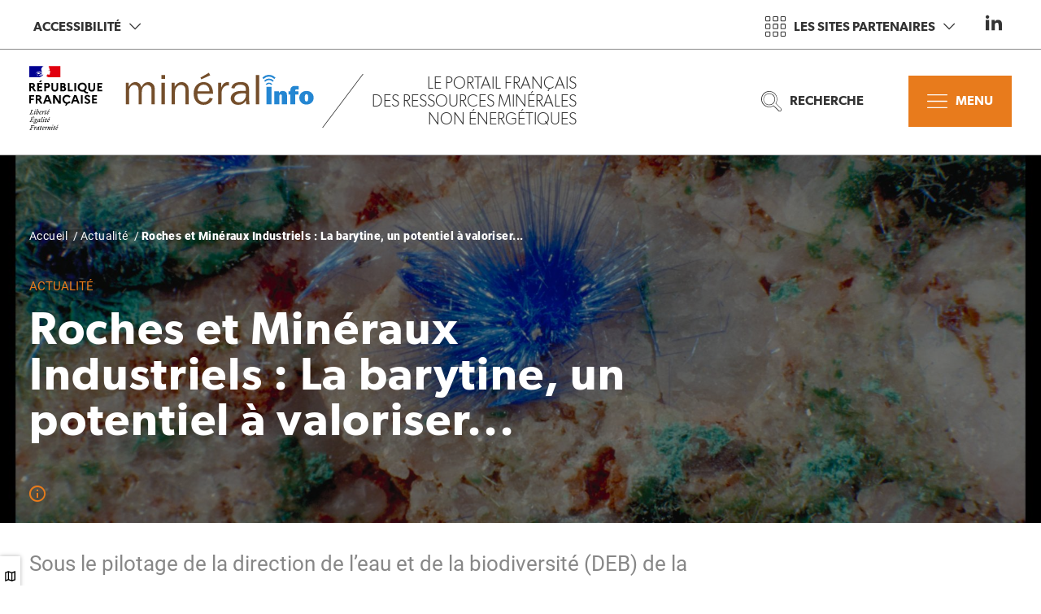

--- FILE ---
content_type: text/html; charset=UTF-8
request_url: https://www.mineralinfo.fr/fr/actualite/actualite/roches-mineraux-industriels-barytine-un-potentiel-valoriser
body_size: 120260
content:
<!DOCTYPE html>
<html lang="fr" dir="ltr" prefix="og: https://ogp.me/ns#">
  <head>
    <meta charset="utf-8" />
<script>var _paq = _paq || [];(function(){var u=(("https:" == document.location.protocol) ? "https://wwwstats.brgm.fr/" : "http://wwwstats.brgm.fr/");_paq.push(["setSiteId", "63"]);_paq.push(["setTrackerUrl", u+"matomo.php"]);if (!window.matomo_search_results_active) {_paq.push(["trackPageView"]);}_paq.push(["setIgnoreClasses", ["no-tracking","colorbox"]]);_paq.push(["enableLinkTracking"]);var d=document,g=d.createElement("script"),s=d.getElementsByTagName("script")[0];g.type="text/javascript";g.defer=true;g.async=true;g.src=u+"matomo.js";s.parentNode.insertBefore(g,s);})();</script>
<meta name="description" content="Sous le pilotage de la direction de l’eau et de la biodiversité (DEB) de la direction générale du logement de l’aménagement et de la nature (DGALN), le BRGM consacre un mémento à la « Barytine »." />
<link rel="canonical" href="https://www.mineralinfo.fr/fr/actualite/actualite/roches-mineraux-industriels-barytine-un-potentiel-valoriser" />
<link rel="image_src" href="https://www.mineralinfo.fr/sites/default/files/images/2021-01/actu_barytine.jpg" />
<meta property="og:site_name" content="BRGM" />
<meta property="og:type" content="article" />
<meta property="og:url" content="https://www.mineralinfo.fr/fr/actualite/actualite/roches-mineraux-industriels-barytine-un-potentiel-valoriser" />
<meta property="og:title" content="Roches et Minéraux Industriels : La barytine, un potentiel à valoriser... | MineralInfo" />
<meta property="og:description" content="Sous le pilotage de la direction de l’eau et de la biodiversité (DEB) de la direction générale du logement de l’aménagement et de la nature (DGALN), le BRGM consacre un mémento à la « Barytine »." />
<meta property="og:image" content="https://www.mineralinfo.fr/sites/default/files/images/2021-01/actu_barytine.jpg" />
<meta name="twitter:card" content="summary_large_image" />
<meta name="twitter:site" content="@BRGM_fr" />
<meta name="twitter:description" content="Sous le pilotage de la direction de l’eau et de la biodiversité (DEB) de la direction générale du logement de l’aménagement et de la nature (DGALN), le BRGM consacre un mémento à la « Barytine »." />
<meta name="twitter:title" content="Roches et Minéraux Industriels : La barytine, un potentiel à valoriser... | MineralInfo" />
<meta name="twitter:creator" content="@BRGM_fr" />
<meta name="twitter:image" content="https://www.mineralinfo.fr/sites/default/files/images/2021-01/actu_barytine.jpg" />
<meta name="Generator" content="Drupal 10 (https://www.drupal.org)" />
<meta name="MobileOptimized" content="width" />
<meta name="HandheldFriendly" content="true" />
<meta name="viewport" content="width=device-width, initial-scale=1, maximum-scale=1" />
<script type="application/ld+json">{
    "@context": "https://schema.org",
    "@graph": [
        {
            "@type": "Article",
            "headline": "Roches et Minéraux Industriels : La barytine, un potentiel à valoriser... | MineralInfo",
            "name": "Roches et Minéraux Industriels : La barytine, un potentiel à valoriser... | MineralInfo",
            "description": "Sous le pilotage de la direction de l’eau et de la biodiversité (DEB) de la direction générale du logement de l’aménagement et de la nature (DGALN), le BRGM consacre un mémento à la « Barytine ».",
            "image": {
                "@type": "ImageObject",
                "representativeOfPage": "True",
                "url": "https://www.mineralinfo.fr/sites/default/files/images/2021-01/actu_barytine.jpg"
            },
            "datePublished": "2015-02-09T13:00:00+0100",
            "isAccessibleForFree": "True",
            "dateModified": "2021-01-21T13:27:14+0100",
            "mainEntityOfPage": "https://www.mineralinfo.fr/fr/actualite/actualite/roches-mineraux-industriels-barytine-un-potentiel-valoriser"
        },
        {
            "@type": "Organization",
            "@id": "https://www.mineralinfo.fr/fr",
            "name": "MineralInfo",
            "url": "https://www.mineralinfo.fr/fr",
            "telephone": "+33 (0)2 38 64 34 34",
            "address": {
                "@type": "PostalAddress",
                "streetAddress": "3 avenue Claude-Guillemin - BP 36009",
                "addressLocality": "Orléans Cedex 2",
                "postalCode": "45060",
                "addressCountry": "France"
            }
        },
        {
            "@type": "WebPage",
            "breadcrumb": {
                "@type": "BreadcrumbList",
                "itemListElement": [
                    {
                        "@type": "ListItem",
                        "position": 1,
                        "name": "Accueil",
                        "item": "https://www.mineralinfo.fr/fr"
                    },
                    {
                        "@type": "ListItem",
                        "position": 2,
                        "name": "Actualité",
                        "item": "https://www.mineralinfo.fr/fr/tag/actualite"
                    },
                    {
                        "@type": "ListItem",
                        "position": 3,
                        "name": "Roches et Minéraux Industriels : La barytine, un potentiel à valoriser...",
                        "item": "https://www.mineralinfo.fr/fr/actualite/actualite/roches-mineraux-industriels-barytine-un-potentiel-valoriser"
                    }
                ]
            }
        },
        {
            "@type": "WebSite",
            "@id": "https://www.mineralinfo.fr/fr/actualite/actualite/roches-mineraux-industriels-barytine-un-potentiel-valoriser",
            "name": "BRGM",
            "url": "https://www.mineralinfo.fr/fr/actualite/actualite/roches-mineraux-industriels-barytine-un-potentiel-valoriser"
        }
    ]
}</script>
<link rel="icon" href="/core/misc/favicon.ico" type="image/vnd.microsoft.icon" />
<link rel="alternate" hreflang="fr" href="https://www.mineralinfo.fr/fr/actualite/actualite/roches-mineraux-industriels-barytine-un-potentiel-valoriser" />

    <title>Roches et Minéraux Industriels : La barytine, un potentiel à valoriser... | MineralInfo</title>
    <link rel="stylesheet" media="all" href="/themes/contrib/stable/css/core/components/progress.module.css?t8qz9p" />
<link rel="stylesheet" media="all" href="/themes/contrib/stable/css/core/components/ajax-progress.module.css?t8qz9p" />
<link rel="stylesheet" media="all" href="/themes/contrib/stable/css/system/components/align.module.css?t8qz9p" />
<link rel="stylesheet" media="all" href="/themes/contrib/stable/css/system/components/fieldgroup.module.css?t8qz9p" />
<link rel="stylesheet" media="all" href="/themes/contrib/stable/css/system/components/container-inline.module.css?t8qz9p" />
<link rel="stylesheet" media="all" href="/themes/contrib/stable/css/system/components/clearfix.module.css?t8qz9p" />
<link rel="stylesheet" media="all" href="/themes/contrib/stable/css/system/components/details.module.css?t8qz9p" />
<link rel="stylesheet" media="all" href="/themes/contrib/stable/css/system/components/hidden.module.css?t8qz9p" />
<link rel="stylesheet" media="all" href="/themes/contrib/stable/css/system/components/item-list.module.css?t8qz9p" />
<link rel="stylesheet" media="all" href="/themes/contrib/stable/css/system/components/js.module.css?t8qz9p" />
<link rel="stylesheet" media="all" href="/themes/contrib/stable/css/system/components/nowrap.module.css?t8qz9p" />
<link rel="stylesheet" media="all" href="/themes/contrib/stable/css/system/components/position-container.module.css?t8qz9p" />
<link rel="stylesheet" media="all" href="/themes/contrib/stable/css/system/components/reset-appearance.module.css?t8qz9p" />
<link rel="stylesheet" media="all" href="/themes/contrib/stable/css/system/components/resize.module.css?t8qz9p" />
<link rel="stylesheet" media="all" href="/themes/contrib/stable/css/system/components/system-status-counter.css?t8qz9p" />
<link rel="stylesheet" media="all" href="/themes/contrib/stable/css/system/components/system-status-report-counters.css?t8qz9p" />
<link rel="stylesheet" media="all" href="/themes/contrib/stable/css/system/components/system-status-report-general-info.css?t8qz9p" />
<link rel="stylesheet" media="all" href="/themes/contrib/stable/css/system/components/tablesort.module.css?t8qz9p" />
<link rel="stylesheet" media="all" href="/modules/contrib/extlink/css/extlink.css?t8qz9p" />
<link rel="stylesheet" media="all" href="/modules/contrib/paragraphs/css/paragraphs.unpublished.css?t8qz9p" />
<link rel="stylesheet" media="all" href="/modules/contrib/simple_popup_blocks/css/simple_popup_blocks.css?t8qz9p" />
<link rel="stylesheet" media="all" href="/modules/contrib/tacjs/assets/vendor/tarteaucitron.js/css/tarteaucitron.css?t8qz9p" />
<link rel="stylesheet" media="all" href="/themes/custom/brgm_theme/assets/css/select2.css?t8qz9p" />
<link rel="stylesheet" media="all" href="/themes/custom/brgm_theme/assets/css/critical.css?t8qz9p" />
<link rel="stylesheet" media="all" href="/themes/custom/brgm_theme/assets/css/main.css?t8qz9p" />
<link rel="stylesheet" media="print" href="/themes/custom/brgm_theme/assets/css/print.css?t8qz9p" />
<link rel="stylesheet" media="all" href="/themes/custom/brgm_theme/assets/css/theming.default.css?t8qz9p" />
<link rel="stylesheet" media="all" href="/themes/custom/mineralinfo_theme/assets/css/critical.css?t8qz9p" />
<link rel="stylesheet" media="all" href="/themes/custom/mineralinfo_theme/assets/css/main.css?t8qz9p" />
<link rel="stylesheet" media="all" href="/themes/custom/mineralinfo_theme/assets/css/theming.css?t8qz9p" />

    
  </head>
  <body>
        <a href="#main-content" class="visually-hidden focusable">
      Aller au contenu principal
    </a>
    
      <div class="dialog-off-canvas-main-canvas" data-off-canvas-main-canvas>
    <div class="global-wrapper">
  <!--[if lt IE 10]>
  <div class="browsehappy">
    <div class="site-content">
      <p>Vous utilisez un <strong>ancien</strong> navigateur. Ce site risque de ne pas s'afficher correctement. <a href="http://browsehappy.com/">Mettez à jour votre navigateur</a> pour améliorer votre expérience.</p>
    </div>
  </div>
  <![endif]-->

  
  <header role='banner'  class="page-header-wrapper -header-white">
    <section class="header-top">
      <div class="site-content">
        <div class="header-wrapper">
          <!-- Accessibility -->
          <div class="bk-btn-with-submenu">
            <button type="button" class="btn -ir -no-border js-toggle-sub-menu" aria-expanded="false">
              Accessibilité
              <span class="icon-chevron-down"></span>
            </button>
            <div class="sub-menu">
              <button type="button" class="btn -no-border js-close-sub-menu focus-first-item"><span class="icon-close"></span></button>
              
        <div class="bk-tooltip-img__wrapper">
  <picture>
    <source data-srcset="https://www.mineralinfo.fr/sites/default/files/styles/menu_background_image/public/images/2022-10/LM030006_drak_0.jpg.webp" srcset="#" media="(min-width: 768px)">
    <source data-srcset="https://www.mineralinfo.fr/sites/default/files/styles/menu_background_image__mobile/public/images/2022-10/LM030006_drak_0.jpg.webp" srcset="#" media="(max-width: 768px)">
    <img  loading="lazy" title="Le principal minerai présent sur le site de la mine de Salsigne, qui affleure à la surface, est de l’arsénopyrite riche en fer, en souffre et en arsenic (de 7 à 20% par tonne) et contenant quelques grammes d’or par tonne (Aude, 2012). - © Laurent Mignaux - Terra" alt="Mine de Salsigne" class="of-cover lazy" data-src="https://www.mineralinfo.fr/sites/default/files/styles/menu_background_image/public/images/2022-10/LM030006_drak_0.jpg.webp" width="1920" height="950" src="#">
  </picture>

<img class='of-cover original' data-src="https://www.mineralinfo.fr/sites/default/files/styles/popin_zoom/public/images/2022-10/LM030006_drak_0.jpg" width="1600" height="1064" >

  <div class="bk-tooltip-img js-tooltip-img">
    <button class="js-tooltip-img-btn" aria-expanded="false" data-content="&lt;p&gt;Le principal minerai présent sur le site de la mine de Salsigne, qui affleure à la surface, est de l’arsénopyrite riche en fer, en souffre et en arsenic (de 7 à 20% par tonne) et contenant quelques grammes d’or par tonne (Aude, 2012).&lt;/p&gt;
&lt;p&gt;© Laurent Mignaux - Terra&lt;/p&gt;
"><span class="icon-info"></span></button>
  </div>
</div>

  
              <div class="sub-menu-wrapper">
                <div class="site-content">
                  <div class="bk-access-actions">
  <button class="btn-contrast js-toggle-contrast" type="button" title="Modifier le contraste">
    <span class="text">Modifier le contraste</span>
    <span class="icon-contraste"></span>
  </button>

  <div class="font-size-section">
    <div class="text">Modifier la taille du texte</div>
    <ul class="js-fz-btns" data-min="10" data-max="24" data-selector=".page-content-wrapper">
      <li><button type="button" data-action="decrease" class="icon-minus" title="Decrease"><span class="out">Decrease</span></button></li>
      <li><button type="button" data-action="reset" class="ico-a -big" title="Reset"><span class="out">Reset</span></button></li>
      <li><button type="button" data-action="increase" class="icon-plus" title="Increase"><span class="out">Increase</span></button></li>
    </ul>
  </div>

      <div class="btn-wrapper-center">
      <a href="/fr/accessibilite-du-site" class="btn -xl -white focus-last-item" hreflang="fr">Accessibilité du site</a>
    </div>
  </div>
                </div>
              </div>
            </div>
          </div>

          
          <!-- BRGM on the web -->
                      <div class="ml-auto bk-btn-with-submenu">
              <button type="button" class="btn -ir -il -no-border js-toggle-sub-menu js-btn-on-the-web" aria-expanded="false">
                
          <svg xmlns="http://www.w3.org/2000/svg" xmlns:xlink="http://www.w3.org/1999/xlink" version="1.1" id="Calque_1" x="0px" y="0px" viewBox="0 0 32 32" style="enable-background:new 0 0 32 32;" xml:space="preserve">
<style type="text/css">
	.st0{fill:currentColor;}
</style>
<path d="M18.6,32h-5.1c-1,0-1.8-0.8-1.8-1.8v-4.5c0-1,0.8-1.8,1.8-1.8h5.1c1,0,1.8,0.8,1.8,1.8v4.5C20.3,31.2,19.5,32,18.6,32  L18.6,32L18.6,32z M13.4,25.3L13.4,25.3c-0.2,0-0.4,0.2-0.4,0.4v4.5c0,0.2,0.2,0.4,0.4,0.4l0,0h5.1c0.2,0,0.4-0.2,0.4-0.4l0,0v-4.5  c0-0.2-0.2-0.4-0.4-0.4l0,0l0,0L13.4,25.3z"></path>
<path d="M18.6,8h-5.1c-1,0-1.8-0.8-1.8-1.8V1.8c0-1,0.8-1.8,1.8-1.8h5.1c1,0,1.8,0.8,1.8,1.8v4.5v0C20.3,7.3,19.5,8,18.6,8L18.6,8  L18.6,8z M13.4,1.3L13.4,1.3c-0.2,0-0.4,0.2-0.4,0.4v4.5l0,0c0,0.2,0.2,0.4,0.4,0.4h5.1c0.2,0,0.4-0.2,0.4-0.4l0,0l0,0V1.8  c0-0.2-0.2-0.4-0.4-0.4l0,0l0,0L13.4,1.3z"></path>
<path d="M6.3,20.3H1.8c-1,0-1.8-0.8-1.8-1.8v-5.1c0-1,0.8-1.8,1.8-1.8h4.5c1,0,1.8,0.8,1.8,1.8v5.1C8,19.5,7.3,20.3,6.3,20.3  L6.3,20.3z M1.8,13c-0.2,0-0.4,0.2-0.4,0.4l0,0v5.1c0,0.2,0.2,0.4,0.4,0.4l0,0h4.5c0.2,0,0.4-0.2,0.4-0.4v-5.1l0,0  c0-0.2-0.2-0.4-0.4-0.4l0,0L1.8,13z"></path>
<path d="M30.2,8h-4.5c-1,0-1.8-0.8-1.8-1.8V1.8c0-1,0.8-1.8,1.8-1.8h4.5c1,0,1.8,0.8,1.8,1.8v4.5v0C32,7.2,31.2,8,30.2,8L30.2,8  L30.2,8z M25.7,1.3L25.7,1.3c-0.2,0-0.4,0.2-0.4,0.4v4.5l0,0c0,0.2,0.2,0.4,0.4,0.4h4.5c0.2,0,0.4-0.2,0.4-0.4l0,0l0,0V1.8  c0-0.2-0.2-0.4-0.4-0.4l0,0l0,0L25.7,1.3z"></path>
<path d="M18.6,20.3h-5.1c-1,0-1.8-0.8-1.8-1.8v-5.1c0-1,0.8-1.8,1.8-1.8h5.1c1,0,1.8,0.8,1.8,1.8v5.1C20.3,19.5,19.5,20.3,18.6,20.3  L18.6,20.3L18.6,20.3z M13.4,13c-0.2,0-0.4,0.2-0.4,0.4l0,0v5.1c0,0.2,0.2,0.4,0.4,0.4l0,0h5.1l0,0c0.2,0,0.4-0.2,0.4-0.4v-5.1  c0-0.2-0.2-0.4-0.4-0.4l0,0L13.4,13z"></path>
<path d="M30.2,32h-4.5c-1,0-1.8-0.8-1.8-1.8v-4.5c0-1,0.8-1.8,1.8-1.8h4.5c1,0,1.8,0.8,1.8,1.8v4.5C32,31.2,31.2,32,30.2,32L30.2,32  z M25.7,25.3L25.7,25.3c-0.2,0-0.4,0.2-0.4,0.4v4.5c0,0.2,0.2,0.4,0.4,0.4l0,0h4.5c0.2,0,0.4-0.2,0.4-0.4l0,0v-4.5  c0-0.2-0.2-0.4-0.4-0.4l0,0l0,0L25.7,25.3z"></path>
<path d="M30.2,20.3h-4.5c-1,0-1.8-0.8-1.8-1.8v-5.1c0-1,0.8-1.8,1.8-1.8h4.5c1,0,1.8,0.8,1.8,1.8v5.1C32,19.5,31.2,20.3,30.2,20.3  L30.2,20.3z M25.7,13c-0.2,0-0.4,0.2-0.4,0.4l0,0v5.1c0,0.2,0.2,0.4,0.4,0.4l0,0h4.5l0,0c0.2,0,0.4-0.2,0.4-0.4v-5.1  c0-0.2-0.2-0.4-0.4-0.4l0,0L25.7,13z"></path>
<path d="M6.3,32H1.8c-1,0-1.8-0.8-1.8-1.8v-4.5c0-1,0.8-1.8,1.8-1.8h4.5c1,0,1.8,0.8,1.8,1.8v4.5C8,31.2,7.2,32,6.3,32L6.3,32z   M1.8,25.3L1.8,25.3c-0.2,0-0.4,0.2-0.4,0.4v4.5c0,0.2,0.2,0.4,0.4,0.4l0,0h4.5c0.2,0,0.4-0.2,0.4-0.4l0,0l0,0v-4.5  c0-0.2-0.2-0.4-0.4-0.4l0,0L1.8,25.3z"></path>
<path d="M6.3,8H1.8C0.8,8,0,7.3,0,6.3V1.8C0,0.8,0.8,0,1.8,0h4.5c0,0,0,0,0,0C7.3,0,8,0.8,8,1.8v4.5v0C8,7.3,7.3,8,6.3,8L6.3,8  L6.3,8z M1.8,1.3L1.8,1.3c-0.2,0-0.4,0.2-0.4,0.4v4.5l0,0c0,0.2,0.2,0.4,0.4,0.4h4.5c0.2,0,0.4-0.2,0.4-0.4l0,0l0,0V1.8  c0-0.2-0.2-0.4-0.4-0.4l0,0L1.8,1.3z"></path>
</svg>
    
                <span class="text">Les sites partenaires</span>
                <span class="icon-chevron-down"></span>
              </button>
              <div class="sub-menu">
                <button type="button" class="btn -no-border js-close-sub-menu focus-first-item"><span class="icon-close"></span></button>
                
        <div class="bk-tooltip-img__wrapper">
  <picture>
    <source data-srcset="https://www.mineralinfo.fr/sites/default/files/styles/menu_background_image/public/images/2022-10/LM030006_drak_0.jpg.webp" srcset="#" media="(min-width: 768px)">
    <source data-srcset="https://www.mineralinfo.fr/sites/default/files/styles/menu_background_image__mobile/public/images/2022-10/LM030006_drak_0.jpg.webp" srcset="#" media="(max-width: 768px)">
    <img  loading="lazy" title="Le principal minerai présent sur le site de la mine de Salsigne, qui affleure à la surface, est de l’arsénopyrite riche en fer, en souffre et en arsenic (de 7 à 20% par tonne) et contenant quelques grammes d’or par tonne (Aude, 2012). - © Laurent Mignaux - Terra" alt="Mine de Salsigne" class="of-cover lazy" data-src="https://www.mineralinfo.fr/sites/default/files/styles/menu_background_image/public/images/2022-10/LM030006_drak_0.jpg.webp" width="1920" height="950" src="#">
  </picture>

<img class='of-cover original' data-src="https://www.mineralinfo.fr/sites/default/files/styles/popin_zoom/public/images/2022-10/LM030006_drak_0.jpg" width="1600" height="1064" >

  <div class="bk-tooltip-img js-tooltip-img">
    <button class="js-tooltip-img-btn" aria-expanded="false" data-content="&lt;p&gt;Le principal minerai présent sur le site de la mine de Salsigne, qui affleure à la surface, est de l’arsénopyrite riche en fer, en souffre et en arsenic (de 7 à 20% par tonne) et contenant quelques grammes d’or par tonne (Aude, 2012).&lt;/p&gt;
&lt;p&gt;© Laurent Mignaux - Terra&lt;/p&gt;
"><span class="icon-info"></span></button>
  </div>
</div>

  
                <div class="sub-menu-wrapper">
                  <div class="site-content">
                    <div class="bk-on-the-web js-bk-on-the-web">
  <!-- GRID -->
  <div class="otw-left">
    <div class="grid -m-gutter">
            
          <div class="grid__cell 1/3 1/2--tablet">
      <a href="https://www.ecologie.gouv.fr"  class="paragraph paragraph--type--site-top-header paragraph--view-mode--top-header-one-column bk-on-the-web-thumbnail">
                        <div class="thumbnail-image" style="background-image: url('/sites/default/files/styles/top_header_one_column/public/images/2021-01/panneaux_photovoltaiques_cd-te-nrel.jpg?h=2075fdba');"></div>
                <div class="thumbnail-overlay"></div>
                  <div class="thumbnail-content">
            <div class="thumbnail-title">
            <div>MTECT</div>
      </div>            <div class="thumbnail-text">
            <div>Ministère de la Transition Ecologique et de la Cohésion des Territoires</div>
      </div>          </div>
                    </a>
  </div>
          <div class="grid__cell 1/3 1/2--tablet">
      <a href="https://www.enseignementsup-recherche.gouv.fr/"  class="paragraph paragraph--type--site-top-header paragraph--view-mode--top-header-one-column bk-on-the-web-thumbnail">
                        <div class="thumbnail-image" style="background-image: url('/sites/default/files/styles/top_header_one_column/public/images/2020-11/necker_950x245.jpg?h=06659a9a');"></div>
                <div class="thumbnail-overlay"></div>
                  <div class="thumbnail-content">
            <div class="thumbnail-title">
            <div>MESR</div>
      </div>            <div class="thumbnail-text">
            <div>Ministère de l&#039;Enseignement supérieur et de la Recherche</div>
      </div>          </div>
                    </a>
  </div>
          <div class="grid__cell 1/3 1/2--tablet">
      <a href="https://www.diplomatie.gouv.fr"  class="paragraph paragraph--type--site-top-header paragraph--view-mode--top-header-one-column bk-on-the-web-thumbnail">
                        <div class="thumbnail-image" style="background-image: url('/sites/default/files/styles/top_header_one_column/public/images/2021-04/59dbe2a4e038b6f72b73e1e11f0558.jpg?h=a955cd85');"></div>
                <div class="thumbnail-overlay"></div>
                  <div class="thumbnail-content">
            <div class="thumbnail-title">
            <div>MEAE</div>
      </div>            <div class="thumbnail-text">
            <div>Ministère de l&#039;Europe et des Affaires étrangères</div>
      </div>          </div>
                    </a>
  </div>
          <div class="grid__cell 1/3 1/2--tablet">
      <a href="https://www.brgm.fr"  class="paragraph paragraph--type--site-top-header paragraph--view-mode--top-header-one-column bk-on-the-web-thumbnail">
                        <div class="thumbnail-image" style="background-image: url('/sites/default/files/styles/top_header_one_column/public/images/2020-11/P1050450.jpg?h=34bbd072');"></div>
                <div class="thumbnail-overlay"></div>
                  <div class="thumbnail-content">
            <div class="thumbnail-title">
            <div>BRGM</div>
      </div>            <div class="thumbnail-text">
            <div>Service géologique national</div>
      </div>          </div>
                    </a>
  </div>
          <div class="grid__cell 1/3 1/2--tablet">
      <a href="https://lasim.org/"  class="paragraph paragraph--type--site-top-header paragraph--view-mode--top-header-one-column bk-on-the-web-thumbnail">
                        <div class="thumbnail-image" style="background-image: url('/sites/default/files/styles/top_header_one_column/public/images/2021-10/1200px-Logo_sim_2020.svg.png?h=895ea3c2');"></div>
                <div class="thumbnail-overlay"></div>
                  <div class="thumbnail-content">
            <div class="thumbnail-title">
            <div>SIM</div>
      </div>            <div class="thumbnail-text">
            <div>Société de l&#039;Industrie Minérale</div>
      </div>          </div>
                    </a>
  </div>
          <div class="grid__cell 1/3 1/2--tablet">
      <a href="https://www.geosoc.fr"  class="paragraph paragraph--type--site-top-header paragraph--view-mode--top-header-one-column bk-on-the-web-thumbnail">
                        <div class="thumbnail-image" style="background-image: url('/sites/default/files/styles/top_header_one_column/public/images/2021-10/SGF.png?h=e51052eb');"></div>
                <div class="thumbnail-overlay"></div>
                  <div class="thumbnail-content">
            <div class="thumbnail-title">
            <div>SGF</div>
      </div>            <div class="thumbnail-text">
            <div>Société Géologique de France</div>
      </div>          </div>
                    </a>
  </div>
    
    </div>
  </div>

  <!-- LIST -->
      <div class="otw-right">
      <div class="bk-on-the-web-listing">
        <div class="listing-title">Autres sites web</div>
        
<ul class="listing-list">
              <li>
      <a href="https://www.a3m-asso.fr"  class="theming-color-hover">Alliance des Minerais, Minéraux et Métaux (A3M)</a>
    </li>
              <li>
      <a href="https://www.mi-france.fr/"  class="theming-color-hover">Minéraux Industriels de France (MI-France)</a>
    </li>
              <li>
      <a href="https://www.unicem.fr/"  class="theming-color-hover">Union Nationale des Industries de Carrières et Matériaux de Construction (UNICE…</a>
    </li>
              <li>
      <a href="https://www.ofremi.fr/fr"  class="theming-color-hover">L&#039;Observatoire français des ressources minérales pour les filières industrielle…</a>
    </li>
  </ul>

              </div>
    </div>
  </div>
                  </div>
                </div>
              </div>
            </div>
          
          <!-- Social network -->
          <div class="bk-social-network">
            
  <ul class="social-network-list">
          <li>
        
  <a
    href="https://www.linkedin.com/company/mineralinfo/"
     class="paragraph paragraph--type--social-network paragraph--view-mode--default social-item" title="LinkedIn"
    style="color: #0077B5"  >
          
      <svg xmlns="http://www.w3.org/2000/svg" xmlns:xlink="http://www.w3.org/1999/xlink" version="1.1" id="Calque_1" x="0px" y="0px" viewBox="0 0 500 464.3" style="enable-background:new 0 0 500 464.3;" xml:space="preserve">
<style type="text/css">
	.st0{fill:currentColor;}
</style>
<path style="fill-rule:evenodd;clip-rule:evenodd;" d="M178.6,142.9h98.8v50.6h1.4c13.8-24.7,47.4-50.6,97.6-50.6  c104.3,0,123.6,64.9,123.6,149.4v172H397V311.8c0-36.4-0.8-83.2-53.6-83.2c-53.6,0-61.9,39.6-61.9,80.5v155.2H178.6V142.9  L178.6,142.9z M107.2,53.6c0,29.6-24,53.6-53.6,53.6S0,83.1,0,53.6C0,24,24,0,53.6,0S107.2,24,107.2,53.6z M0,142.9h107.2v321.4H0  V142.9z"></path>
</svg>
  
      </a>

      </li>
      </ul>

          </div>
        </div>
      </div>
    </section>

    <section class="header-bottom">
      <div class="site-content">
        <div class="header-wrapper">
          <!-- Main logo -->
          <div class="header-logo ">
            <a href="https://www.mineralinfo.fr/fr">
              <img alt="logo état mineralInfo" title="MineralInfo" class="main-logo" data-src="/sites/default/files/logos/2021-04/logo-mineralinfo-etat-couleurs.svg" height="79" width="64" src="/sites/default/files/logos/2021-04/logo-mineralinfo-etat-couleurs.svg" />

            </a>
          </div>
          

          <!-- Title and partners logo -->
                    <div class="wrapper-oblique-line">
            <div class="header-title">
              <div class="title-sentence-1">
            <div>Le portail français</div>
      </div>
              <div class="title-sentence-2">
            <div>des ressources minérales</div>
      </div>
              <div class="title-sentence-3">
            <div>non énergétiques</div>
      </div>
            </div>
            <div class="header-logo ">
              
            </div>
          </div>
          
          <!-- Search -->
                      <div class="bk-btn-with-submenu ml-auto tablet-hidden">
              <button type="button" class="btn -il -no-border js-toggle-sub-menu" aria-expanded="false">
                
      <svg xmlns="http://www.w3.org/2000/svg" xmlns:xlink="http://www.w3.org/1999/xlink" version="1.1" id="Calque_1" x="0px" y="0px" viewBox="0 0 32 32" style="enable-background:new 0 0 32 32;" xml:space="preserve">
<style type="text/css">
	.st0{fill:currentColor;}
</style>
<path d="M7.2,5.4c-4.1,3-5,8.8-2.1,12.9c1.4,2,3.6,3.3,6.1,3.8c0.5,0.1,0.9,0.1,1.5,0.1c2,0,3.9-0.6,5.4-1.8  c0.8-0.6,1.5-1.3,2.1-2.1c2.3-3.3,2.3-7.6,0-10.9C17.1,3.3,11.3,2.3,7.2,5.4z M19.3,17.8c-0.5,0.7-1.2,1.4-1.9,1.9  c-1.9,1.3-4.1,1.9-6.3,1.5s-4.2-1.5-5.5-3.4c-2.7-3.8-1.8-9,2-11.8c1.5-1.1,3.3-1.6,4.9-1.6c2.6,0,5.2,1.2,6.8,3.5  C21.6,10.9,21.6,14.9,19.3,17.8L19.3,17.8z"></path>
<path d="M31.4,27.4L31.4,27.4l-8.1-8.2c1.3-2,1.9-4.3,1.9-6.7C25.2,5.6,19.6,0,12.5,0C5.6,0,0,5.6,0,12.7s5.6,12.7,12.5,12.7l0,0  c2.3,0,4.7-0.7,6.7-1.9l7.9,7.9c0.6,0.6,1.3,0.8,2,0.8s1.4-0.2,2-0.8C32.2,30.2,32.4,28.6,31.4,27.4L31.4,27.4z M30.6,30.6  c-0.8,0.8-2.1,0.8-2.8,0l-8.4-8.3l-0.2,0.2c-1.9,1.3-4.1,2-6.4,2c-6.4,0-11.7-5.3-11.7-11.8c0-6.4,5.3-11.7,11.7-11.7  s11.7,5.3,11.7,11.8c0,2.3-0.7,4.6-2,6.4l-0.1,0.1l8.3,8.3C31.4,28.6,31.4,29.9,30.6,30.6L30.6,30.6z"></path>
</svg>
  
                Recherche
              </button>
              <div class="sub-menu">
                <button type="button" class="btn -no-border js-close-sub-menu focus-first-item"><span class="icon-close"></span></button>
                                <div class="sub-menu-wrapper -search">
                  <div class="full-width top-search" style="background-image: url('https://www.mineralinfo.fr/sites/default/files/styles/menu_background_image/public/images/2022-10/LM030006_drak_0.jpg.webp');">
                    <div class="site-content">
                      <div class="bk-search-header js-search-header">
  <h3 class="title">
            <div>Rechercher dans MinéralInfo</div>
      </h3>
  <div class="bk-formulaire">
  <form class="searchbar-form js-form-parsley" data-drupal-selector="searchbar-form-2" action="/fr/actualite/actualite/roches-mineraux-industriels-barytine-un-potentiel-valoriser" method="post" id="searchbar-form--2" accept-charset="UTF-8" data-parsley-error-message="* Please fill the required fields">
    <div class="1/1">
  
        <div class="js-form-item form-item js-form-type-search form-item-search js-form-item-search field-wrapper">
              <label class="out" for="edit-search--2">Search<span class="required-asterisk"></span></label>
  
                <div class="parsley-class-handler theming-color">
      <input class="placeholder js-searchbar form-search" data-delay="500" data-twig-suggestion="searchbar-form--2" data-drupal-selector="edit-search" type="search" id="edit-search--2" name="search" value="" size="60" maxlength="128" placeholder="Tapez votre requête..." />

    </div>
                  </div>
<div id="searchbar_autocomplete"></div>
</div>

<button class="js-searchbar-submit button js-form-submit form-submit btn -white focus-last-item" data-twig-suggestion="searchbar-form--2" data-drupal-selector="edit-submit" type="submit" id="edit-submit--5" name="op" value="OK">
  <span class="js-searchbar-submit-text">
    OK
    
  </span>
  <span class="js-preloader loader--search out"></span>
</button>
<input autocomplete="off" data-twig-suggestion="searchbar-form--2" data-drupal-selector="form-zrv1cmjqwxxcal-apnthkpu4sbjp-tvo-a48-funlng" type="hidden" name="form_build_id" value="form-zRV1CMJqWXXCAl_aPnThkpu4SbJP_Tvo-A48_fuNlng" />
<input data-twig-suggestion="searchbar-form--2" data-drupal-selector="edit-searchbar-form-2" type="hidden" name="form_id" value="searchbar_form" />


  </form>
</div>


 </div>
                    </div>
                  </div>

                  <div class="bk-formulaire">
  <form class="advanced-search-primary-filters-form js-form-parsley" data-drupal-selector="advanced-search-primary-filters-form" action="/fr/actualite/actualite/roches-mineraux-industriels-barytine-un-potentiel-valoriser" method="post" id="advanced-search-primary-filters-form" accept-charset="UTF-8" data-parsley-error-message="* Please fill the required fields">
    <div class="bk-sub-search js-sub-search">
  <input autocomplete="off" data-twig-suggestion="advanced-search-primary-filters-form" data-drupal-selector="form-cnjdttolsyhvuxev989hjsmng0cma40d-iiqu9wit3y" type="hidden" name="form_build_id" value="form-CnJdTtolSyHvuXEv989HjsmNG0cMA40D-IiQu9wIT3Y" />

  
  <input data-twig-suggestion="advanced-search-primary-filters-form" data-drupal-selector="edit-advanced-search-primary-filters-form" type="hidden" name="form_id" value="advanced_search_primary_filters_form" />

  <div class="full-width bg-white">
    <div class="site-content">
      <div class="bk-accordion -search">
        <a href="#" role="button" class="js-accordion accordion-header -white" aria-expanded="true">
          <div class="accordion-step">
            <div class="title">Recherche avancée spécifique dans les bases de données du BRGM</div>
            <div class="wrapper-subtitle">
              <span class="icon-info"></span>
              <h4 class="text like-h4">
                <p>Vous recherchez dans les bases de données des carrières et matériaux, gîtes et gisements et rapports de BRGM</p>

              </h4>
            </div>
          </div>
          <div class="arrow-btn">
            <span class="icon-chevron-up"></span>
          </div>
        </a>
        <div class="accordion-content ">
          <div class="search-form-large">
            <div class="1/1">
              
        <div class="js-form-item form-item js-form-type-textfield form-item-what js-form-item-what form-no-label">
              <label for="edit-what" class="visually-hidden">Your search<span class="required-asterisk"></span></label>
  
                <div class="parsley-class-handler theming-color">
      <input data-twig-suggestion="advanced-search-primary-filters-form" data-drupal-selector="edit-what" type="text" id="edit-what" name="what" value="" size="64" maxlength="64" placeholder="Your search" class="form-text" />

    </div>
                  </div>

            </div>
              <button class="btn -white focus-last-item button js-form-submit form-submit" data-twig-suggestion="advanced-search-primary-filters-form" data-drupal-selector="edit-submit" type="submit" id="edit-submit--3" name="op" value="OK">
    OK
    
  </button>

          </div>

          <div class="bk-accordion -search">
            <a href="#" role="button" class="js-accordion accordion-header -white " aria-expanded="false">
              <div class="accordion-step">
                <h4 class="text like-h4">
                  <p>Recherche avancée dans les bases de données : carrières et matériaux, gîtes et gisements et rapports de BRGM</p>

                </h4>
              </div>
              <div class="arrow-btn">
                <span class="icon-chevron-up"></span>
              </div>
            </a>
            <div class="accordion-content ">
              <form>
                <div class="grid custom-fields -radio-xs">
                  <div class="grid__cell 1/4 1/1--standard 1/1--tablet">
                    <div class="radio-check">
                      
  <div class="js-form-item form-item js-form-type-radio form-item-datas-bank js-form-item-datas-bank custom-fields">
      <div class="parsley-class-handler theming-color">
    <span class="radio-check -inline">
      <span>
        <input checked data-id="all-choices" data-twig-suggestion="advanced-search-primary-filters-form" data-drupal-selector="edit-datasource-all" type="radio" id="edit-datasource-all" name="datas-bank" class="form-radio" value="all" />

            <label for="edit-datasource-all" class="option">Sur toutes les sources<span class="required-asterisk"></span></label>
  
      </span>
    </span>
  </div>
      </div>


                    </div>
                  </div>
                  <div class="grid__cell 1/4 1/2--standard 1/1--tablet">
                    <div class="like-h4">Banques de données</div>
                    
  <div class="js-form-item form-item js-form-type-radio form-item-datas-bank js-form-item-datas-bank custom-fields">
      <div class="parsley-class-handler theming-color">
    <span class="radio-check -inline">
      <span>
        <input data-id="car-and-mat" data-twig-suggestion="advanced-search-primary-filters-form" data-drupal-selector="edit-datasource-carmat" type="radio" id="edit-datasource-carmat" name="datas-bank" class="form-radio" value="carmat" />

            <label for="edit-datasource-carmat" class="option">Carrières et matériaux<span class="required-asterisk"></span></label>
  
      </span>
    </span>
  </div>
      </div>


                    
  <div class="js-form-item form-item js-form-type-radio form-item-datas-bank js-form-item-datas-bank custom-fields">
      <div class="parsley-class-handler theming-color">
    <span class="radio-check -inline">
      <span>
        <input data-id="git-and-gis" data-twig-suggestion="advanced-search-primary-filters-form" data-drupal-selector="edit-datasource-armada" type="radio" id="edit-datasource-armada" name="datas-bank" class="form-radio" value="armada" />

            <label for="edit-datasource-armada" class="option">Gisements<span class="required-asterisk"></span></label>
  
      </span>
    </span>
  </div>
      </div>


                  </div>
                  <div class="grid__cell 1/4 1/2--standard 1/1--tablet">
                    <div class="like-h4">Documents</div>
                    
  <div class="js-form-item form-item js-form-type-radio form-item-datas-bank js-form-item-datas-bank custom-fields">
      <div class="parsley-class-handler theming-color">
    <span class="radio-check -inline">
      <span>
        <input data-id="reports" data-twig-suggestion="advanced-search-primary-filters-form" data-drupal-selector="edit-datasource-pmb" type="radio" id="edit-datasource-pmb" name="datas-bank" class="form-radio" value="pmb" />

            <label for="edit-datasource-pmb" class="option">Rapports<span class="required-asterisk"></span></label>
  
      </span>
    </span>
  </div>
      </div>


                  </div>
                </div>

                <div style="display: none;" data-id-radio="car-and-mat">
                  <div class="grid inputs-txt-wrapper">
                    <div class="grid__cell 1/2 1/2--standard 1/1--tablet">
                      
        <div class="js-form-item form-item js-form-type-textfield form-item-where-carmat js-form-item-where-carmat form-no-label field-wrapper">
              <label for="edit-where-carmat" class="visually-hidden">Où<span class="required-asterisk"></span></label>
  
                <div class="parsley-class-handler theming-color">
      <input data-twig-suggestion="advanced-search-primary-filters-form" data-drupal-selector="edit-where-carmat" type="text" id="edit-where-carmat" name="where_carmat" value="" size="64" maxlength="64" placeholder="Où" class="form-text" />

    </div>
                  </div>

                      
  <div class="js-form-item form-item js-form-type-select form-item-substances js-form-item-substances form-no-label field-wrapper">
          <label for="edit-substances" class="visually-hidden">Substances<span class="required-asterisk"></span></label>
  
        <span class="styled-select parsley-class-handler theming-color">
        <select data-twig-suggestion="advanced-search-primary-filters-form" data-drupal-selector="edit-substances" id="edit-substances" name="substances" class="form-select"><option value="" selected="selected" 
                        >-- Substances --</option><option value="0" 
                        >ROCHES NATURELLES EXPLOITEES</option><option value="1" 
                        >- Roches sédimentaires carbonatées</option><option value="2" 
                        >- Roches sédimentaires détritiques</option><option value="3" 
                        >- Roches magmatiques plutoniques</option><option value="4" 
                        >- Roches magmatiques volcaniques</option><option value="5" 
                        >- Roches métamorphiques</option><option value="6" 
                        >- Roches alluvionnaires ou d&#039;altération</option><option value="7" 
                        >- Autres roches (tourbes)</option><option value="8" 
                        >MINERAUX NATURELS EXPLOITES</option><option value="9" 
                        >- Argiles</option><option value="10" 
                        >-- Argiles indifférenciées</option><option value="11" 
                        >-- Argiles communes</option><option value="12" 
                        >-- Argiles spéciales (attapulgite, sépiolite, bentonite)</option><option value="13" 
                        >-- Argiles kaoliniques (et kaolins)</option><option value="14" 
                        >- Feldspaths et feldspathoïdes</option><option value="15" 
                        >- Micas</option><option value="16" 
                        >- Gypse</option><option value="17" 
                        >- Diatomite</option><option value="18" 
                        >- Talc</option><option value="19" 
                        >- Andalousite</option><option value="20" 
                        >- Barytine</option><option value="21" 
                        >- Silex chailles</option><option value="22" 
                        >- Quartz (Filonien)</option><option value="23" 
                        >STERILES D&#039;ANCIENNES EXPLOITATIONS</option></select>
  </span>
        </div>


                    </div>
                    <div class="grid__cell 1/2 1/2--standard 1/1--tablet">
                      
  <div class="js-form-item form-item js-form-type-select form-item-products js-form-item-products form-no-label field-wrapper">
          <label for="edit-products" class="visually-hidden">Produits<span class="required-asterisk"></span></label>
  
        <span class="styled-select parsley-class-handler theming-color">
        <select data-twig-suggestion="advanced-search-primary-filters-form" data-drupal-selector="edit-products" id="edit-products" name="products" class="form-select"><option value="" selected="selected" 
                        >-- Produits --</option><option value="0" 
                        >CONSTRUCTION, TRAVAUX PUBLICS</option><option value="1" 
                        >- GRANULATS</option><option value="2" 
                        >-- Nature de roche indéterminée</option><option value="3" 
                        >-- Concassés de roches massives</option><option value="4" 
                        >--- Nature de roche indéterminée</option><option value="5" 
                        >--- Roches sédimentaires carbonatées</option><option value="6" 
                        >--- Roches sédimentaires détritiques</option><option value="7" 
                        >--- Roches magmatiques plutoniques</option><option value="8" 
                        >--- Roches magmatiques volcaniques</option><option value="9" 
                        >--- Roches métamorphiques</option><option value="10" 
                        >-- Issus de roches alluvionnaires</option><option value="11" 
                        >-- Issus de roches meubres (hors alluvionnaires)</option><option value="12" 
                        >-- Marins</option><option value="13" 
                        >- ROCHES ORNEMENTALES ET DE CONSTRUCTION</option><option value="14" 
                        >-- Nature de roche indéterminée</option><option value="15" 
                        >-- Granites (s.l.)</option><option value="16" 
                        >-- Calcaires</option><option value="17" 
                        >-- Grès</option><option value="18" 
                        >-- Schistes (s.l.)</option><option value="19" 
                        >-- Laves</option><option value="20" 
                        >- LIANTS HYDRAULIQUES</option><option value="21" 
                        >-- Chaux</option><option value="22" 
                        >-- Ciments</option><option value="23" 
                        >-- Plâtres</option><option value="24" 
                        >- PRODUITS EN TERRE CUITE (TUILES, BRIQUES, ETC)</option><option value="25" 
                        >INDUSTRIE, AGRICULTURE, ENVIRONNEMENT</option><option value="26" 
                        >- Verrerie (verre-vitrage)</option><option value="27" 
                        >- Electronique-Electrique</option><option value="28" 
                        >- Pharmacie-Santé</option><option value="29" 
                        >- Chimie</option><option value="30" 
                        >- Papeterie-Emballage</option><option value="31" 
                        >- Céramiques</option><option value="32" 
                        >- Réfractaires</option><option value="33" 
                        >- Fonderie</option><option value="34" 
                        >- Colorants naturels</option><option value="35" 
                        >- Charges minérales</option><option value="36" 
                        >- Abrasifs</option><option value="37" 
                        >- Traitements agricoles (amendements, engrais, etc...)</option><option value="38" 
                        >- Traitements environnementaux (absorption, filtration, etc.)</option></select>
  </span>
        </div>


                      
        <div class="js-form-item form-item js-form-type-textfield form-item-document-number js-form-item-document-number form-no-label field-wrapper">
              <label for="edit-document-number" class="visually-hidden">Référence du document<span class="required-asterisk"></span></label>
  
                <div class="parsley-class-handler theming-color">
      <input data-twig-suggestion="advanced-search-primary-filters-form" data-drupal-selector="edit-document-number" aria-describedby="edit-document-number--description" type="text" id="edit-document-number" name="document_number" value="" size="64" maxlength="64" placeholder="Référence du document" class="form-text" />

    </div>
                  <div id="edit-document-number--description" class="description">
        ISBN, ISRN, report number
      </div>
          </div>

                    </div>
                  </div>
                </div>

                <div style="display: none;" data-id-radio="git-and-gis">
                  <div class="grid inputs-txt-wrapper">
                    <div class="grid__cell 1/2 1/2--standard 1/1--tablet">
                      
        <div class="js-form-item form-item js-form-type-textfield form-item-where-armada js-form-item-where-armada form-no-label field-wrapper">
              <label for="edit-where-armada" class="visually-hidden">Où<span class="required-asterisk"></span></label>
  
                <div class="parsley-class-handler theming-color">
      <input data-twig-suggestion="advanced-search-primary-filters-form" data-drupal-selector="edit-where-armada" type="text" id="edit-where-armada" name="where_armada" value="" size="64" maxlength="64" placeholder="Où" class="form-text" />

    </div>
                  </div>

                      
        <div class="js-form-item form-item js-form-type-textfield form-item-other-substance js-form-item-other-substance form-no-label field-wrapper">
              <label for="edit-other-substance" class="visually-hidden">Autre substance<span class="required-asterisk"></span></label>
  
                <div class="parsley-class-handler theming-color">
      <input data-twig-suggestion="advanced-search-primary-filters-form" data-drupal-selector="edit-other-substance" type="text" id="edit-other-substance" name="other_substance" value="" size="64" maxlength="64" placeholder="Autre substance" class="form-text" />

    </div>
                  </div>

                    </div>
                    <div class="grid__cell 1/2 1/2--standard 1/1--tablet">
                      
        <div class="js-form-item form-item js-form-type-textfield form-item-main-substance js-form-item-main-substance form-no-label field-wrapper">
              <label for="edit-main-substance" class="visually-hidden">Substance principale<span class="required-asterisk"></span></label>
  
                <div class="parsley-class-handler theming-color">
      <input data-twig-suggestion="advanced-search-primary-filters-form" data-drupal-selector="edit-main-substance" type="text" id="edit-main-substance" name="main_substance" value="" size="64" maxlength="64" placeholder="Substance principale" class="form-text" />

    </div>
                  </div>

                    </div>
                  </div>
                </div>

                <div style="display: none;" data-id-radio="reports">
                  <div class="grid inputs-txt-wrapper">
                    <div class="grid__cell 1/2 1/2--standard 1/1--tablet">
                      
        <div class="js-form-item form-item js-form-type-textfield form-item-where-pmb js-form-item-where-pmb form-no-label field-wrapper">
              <label for="edit-where-pmb" class="visually-hidden">Où<span class="required-asterisk"></span></label>
  
                <div class="parsley-class-handler theming-color">
      <input data-twig-suggestion="advanced-search-primary-filters-form" data-drupal-selector="edit-where-pmb" type="text" id="edit-where-pmb" name="where_pmb" value="" size="64" maxlength="64" placeholder="Où" class="form-text" />

    </div>
                  </div>

                    </div>
                    <div class="grid__cell 1/2 1/2--standard 1/1--tablet">
                      
        <div class="js-form-item form-item js-form-type-textfield form-item-document-number js-form-item-document-number form-no-label field-wrapper">
              <label for="edit-document-number" class="visually-hidden">Référence du document<span class="required-asterisk"></span></label>
  
                <div class="parsley-class-handler theming-color">
      <input data-twig-suggestion="advanced-search-primary-filters-form" data-drupal-selector="edit-document-number" aria-describedby="edit-document-number--description" type="text" id="edit-document-number" name="document_number" value="" size="64" maxlength="64" placeholder="Référence du document" class="form-text" />

    </div>
                  <div id="edit-document-number--description" class="description">
        ISBN, ISRN, report number
      </div>
          </div>

                    </div>
                  </div>
                </div>

                <div id="selected-datasource"><input data-twig-suggestion="advanced-search-primary-filters-form" data-drupal-selector="edit-selected-datasource" type="hidden" name="selected_datasource" value="" />
</div>
              </form>
            </div>
          </div>

                  </div>

                  <div class="btn-wrapper-center">
            <a href="/fr/page-daccueil/accueil" class="btn">Besoin d&#039;aide ?</a>
          </div>
              </div>
    </div>
  </div>
</div>

  </form>
</div>

                </div>
              </div>
            </div>
          
          <!-- I am -->
          
          <!-- Menu -->
          <div class="bk-btn-with-submenu">
            <button type="button" class="btn -il js-toggle-sub-menu btn-theming-color" aria-expanded="false">
              
      <svg xmlns="http://www.w3.org/2000/svg" xmlns:xlink="http://www.w3.org/1999/xlink" version="1.1" id="Calque_1" x="0px" y="0px" viewBox="0 0 47 32" style="enable-background:new 0 0 47 32;" xml:space="preserve">
<style type="text/css">
	.st0{fill:currentColor;}
</style>
<path d="M45.5,17.3H1.2c-0.7,0-1.3-0.5-1.3-1.3s0.5-1.3,1.3-1.3h44.3c0.7,0,1.3,0.5,1.3,1.3C46.9,16.8,46.2,17.3,45.5,17.3z"></path>
<path d="M45.5,2.5H1.2c-0.7,0-1.1-0.7-1.1-1.3s0.5-1.3,1.3-1.3h44.3c0.7,0,1.3,0.5,1.3,1.3S46.2,2.5,45.5,2.5z"></path>
<path d="M45.5,32.1H1.2c-0.7,0-1.3-0.5-1.3-1.3s0.5-1.3,1.3-1.3h44.3c0.7,0,1.3,0.5,1.3,1.3S46.2,32.1,45.5,32.1z"></path>
</svg>
  
              <span class="tablet-hidden">Menu</span>
            </button>
            <div class="sub-menu">
              <button type="button" class="btn -no-border js-close-sub-menu focus-first-item"><span class="icon-close"></span></button>
              
        <div class="bk-tooltip-img__wrapper">
  <picture>
    <source data-srcset="https://www.mineralinfo.fr/sites/default/files/styles/menu_background_image/public/images/2022-10/LM030006_drak_0.jpg.webp" srcset="#" media="(min-width: 768px)">
    <source data-srcset="https://www.mineralinfo.fr/sites/default/files/styles/menu_background_image__mobile/public/images/2022-10/LM030006_drak_0.jpg.webp" srcset="#" media="(max-width: 768px)">
    <img  loading="lazy" title="Le principal minerai présent sur le site de la mine de Salsigne, qui affleure à la surface, est de l’arsénopyrite riche en fer, en souffre et en arsenic (de 7 à 20% par tonne) et contenant quelques grammes d’or par tonne (Aude, 2012). - © Laurent Mignaux - Terra" alt="Mine de Salsigne" class="of-cover lazy" data-src="https://www.mineralinfo.fr/sites/default/files/styles/menu_background_image/public/images/2022-10/LM030006_drak_0.jpg.webp" width="1920" height="950" src="#">
  </picture>

<img class='of-cover original' data-src="https://www.mineralinfo.fr/sites/default/files/styles/popin_zoom/public/images/2022-10/LM030006_drak_0.jpg" width="1600" height="1064" >

  <div class="bk-tooltip-img js-tooltip-img">
    <button class="js-tooltip-img-btn" aria-expanded="false" data-content="&lt;p&gt;Le principal minerai présent sur le site de la mine de Salsigne, qui affleure à la surface, est de l’arsénopyrite riche en fer, en souffre et en arsenic (de 7 à 20% par tonne) et contenant quelques grammes d’or par tonne (Aude, 2012).&lt;/p&gt;
&lt;p&gt;© Laurent Mignaux - Terra&lt;/p&gt;
"><span class="icon-info"></span></button>
  </div>
</div>

  
              <div class="sub-menu-wrapper">
                <div class="site-content">
                  <div class="bk-main-menu js-bk-main-menu">
  <div id="block-navigation-main">
  
    
</div>
  
<nav class="main-nav" role="navigation">
                <ul>
                  <li class="li-level-1 js-level">
            <div class="title-wrapper">
                                              <a href="/fr/ressources-minerales-france-gestion-0" class="theming-color-hover" data-drupal-link-system-path="node/622">Les ressources minérales en France et leur gestion</a>
                                            <button class="js-btn-expend"><span class="icon-chevron-up"></span></button>
                          </div>
                                        <div class='sublevel-wrapper'>
        <div class="site-content">
          <button class="sublevel-back js-sublevel-back theming-color">
            <span class="icon-chevron-up"></span>
            <span>Retour</span>
          </button>
          <div class="sublevel-title theming-color"><a href="/fr/ressources-minerales-france-gestion-0" data-drupal-link-system-path="node/622">Les ressources minérales en France et leur gestion</a></div>
          <ul class="sublevel-links">
                                        <li><a href="/fr/ressources-minerales-france-gestion/potentiel-du-sous-sol-francais-exploration" class="theming-color-hover" data-drupal-link-system-path="node/3">Potentiel du sous-sol français et exploration</a></li>
                                        <li><a href="/fr/ressources-minerales-france-gestion/exploitation-miniere-france" class="theming-color-hover" data-drupal-link-system-path="node/10">Exploitation minière en France</a></li>
                                        <li><a href="/fr/carrieres-france" class="theming-color-hover" data-drupal-link-system-path="node/26">Les carrières en France</a></li>
                                        <li><a href="/fr/ressources-minerales-france-gestion/activites-de-premiere-transformation" class="theming-color-hover" data-drupal-link-system-path="node/102">Les activités de première transformation</a></li>
                                        <li><a href="/fr/ressources-minerales-france-gestion/ressources-minerales-des-fonds-marins" class="theming-color-hover" data-drupal-link-system-path="node/580">Les ressources minérales des fonds marins</a></li>
                      </ul>
        </div>
      </div>
      
                      </li>
                  <li class="li-level-1 js-level">
            <div class="title-wrapper">
                                              <a href="/fr/securite-des-approvisionnements-pour-leconomie" class="theming-color-hover" data-drupal-link-system-path="node/74">Sécurité des approvisionnements pour l&#039;économie</a>
                                            <button class="js-btn-expend"><span class="icon-chevron-up"></span></button>
                          </div>
                                        <div class='sublevel-wrapper'>
        <div class="site-content">
          <button class="sublevel-back js-sublevel-back theming-color">
            <span class="icon-chevron-up"></span>
            <span>Retour</span>
          </button>
          <div class="sublevel-title theming-color"><a href="/fr/securite-des-approvisionnements-pour-leconomie" data-drupal-link-system-path="node/74">Sécurité des approvisionnements pour l&#039;économie</a></div>
          <ul class="sublevel-links">
                                        <li><a href="https://www.mineralinfo.fr/fr/crm-act-loi-sur-matieres-premieres-essentielles" class="theming-color-hover">Le CRM Act, la loi sur les matières premières essentielles</a></li>
                                        <li><a href="/fr/securite-des-approvisionnements-pour-leconomie/besoin-pour-leconomie-transition-energetique" class="theming-color-hover" data-drupal-link-system-path="node/28">Les besoins pour l&#039;économie et la transition énergétique</a></li>
                                        <li><a href="/fr/securite-des-approvisionnements-pour-leconomie/une-forte-dependance-aux-importations" class="theming-color-hover" data-drupal-link-system-path="node/105">Une forte dépendance aux importations</a></li>
                                        <li><a href="/fr/securite-des-approvisionnements-pour-leconomie/substances-critiques-strategiques" class="theming-color-hover" data-drupal-link-system-path="node/106">Substances critiques et stratégiques</a></li>
                                        <li><a href="/fr/securite-des-approvisionnements-pour-leconomie/clefs-danalyse-des-marches-de-metaux" class="theming-color-hover" data-drupal-link-system-path="node/107">Clefs d&#039;analyse des marchés des métaux</a></li>
                      </ul>
        </div>
      </div>
      
                      </li>
                  <li class="li-level-1 js-level">
            <div class="title-wrapper">
                                              <a href="/fr/approvisionement-responsable-ressources-minerales" class="theming-color-hover" data-drupal-link-system-path="node/111">Approvisionnement responsable en ressources minérales</a>
                                            <button class="js-btn-expend"><span class="icon-chevron-up"></span></button>
                          </div>
                                        <div class='sublevel-wrapper'>
        <div class="site-content">
          <button class="sublevel-back js-sublevel-back theming-color">
            <span class="icon-chevron-up"></span>
            <span>Retour</span>
          </button>
          <div class="sublevel-title theming-color"><a href="/fr/approvisionement-responsable-ressources-minerales" data-drupal-link-system-path="node/111">Approvisionnement responsable en ressources minérales</a></div>
          <ul class="sublevel-links">
                                        <li><a href="/fr/approvisionnement-responsable-ressources-minerales/extraction-responsable-france" class="theming-color-hover" data-drupal-link-system-path="node/108">Extraction responsable en France</a></li>
                                        <li><a href="/fr/approvisionnement-responsable-ressources-minerales/importations-responsables-durables" class="theming-color-hover" data-drupal-link-system-path="node/109">L&#039;approvisionnement responsable en matières premières importées</a></li>
                                        <li><a href="/fr/approvisionnement-responsable-ressources-minerales/devoir-de-diligence-relatif-aux-importations-dor" title="Minerais de conflit - importation d&#039;or, d&#039;étain, de tantale et de tungstène" class="theming-color-hover" data-drupal-link-system-path="node/258">Devoir de diligence relatif aux &quot;minerais de conflit&quot;</a></li>
                      </ul>
        </div>
      </div>
      
                      </li>
                  <li class="li-level-1 js-level">
            <div class="title-wrapper">
                                              <a href="/fr/economie-circulaire-recyclage" class="theming-color-hover" data-drupal-link-system-path="node/116">Economie circulaire et recyclage</a>
                                            <button class="js-btn-expend"><span class="icon-chevron-up"></span></button>
                          </div>
                                        <div class='sublevel-wrapper'>
        <div class="site-content">
          <button class="sublevel-back js-sublevel-back theming-color">
            <span class="icon-chevron-up"></span>
            <span>Retour</span>
          </button>
          <div class="sublevel-title theming-color"><a href="/fr/economie-circulaire-recyclage" data-drupal-link-system-path="node/116">Economie circulaire et recyclage</a></div>
          <ul class="sublevel-links">
                                        <li><a href="/fr/economie-circulaire-recyclage/economie-circulaire-ressources-minerales" class="theming-color-hover" data-drupal-link-system-path="node/112">Qu&#039;est-ce que l&#039;économie circulaire ?</a></li>
                                        <li><a href="/fr/economie-circulaire-recyclage/ressources-secondaires-france" class="theming-color-hover" data-drupal-link-system-path="node/114">Les ressources secondaires en France</a></li>
                      </ul>
        </div>
      </div>
      
                      </li>
                  <li class="li-level-1 js-level">
            <div class="title-wrapper">
                                              <a href="/fr/recherche-innovation-formation" class="theming-color-hover" data-drupal-link-system-path="node/606">Recherche innovation et formation</a>
                                            <button class="js-btn-expend"><span class="icon-chevron-up"></span></button>
                          </div>
                                        <div class='sublevel-wrapper'>
        <div class="site-content">
          <button class="sublevel-back js-sublevel-back theming-color">
            <span class="icon-chevron-up"></span>
            <span>Retour</span>
          </button>
          <div class="sublevel-title theming-color"><a href="/fr/recherche-innovation-formation" data-drupal-link-system-path="node/606">Recherche innovation et formation</a></div>
          <ul class="sublevel-links">
                                        <li><a href="/fr/recherche-innovation-formation/organismes-de-formation" class="theming-color-hover" data-drupal-link-system-path="node/450">Organismes de formation</a></li>
                                        <li><a href="/fr/recherche-innovation-formation/projets-de-rd-dans-domaine-des-ressources-minerales" class="theming-color-hover" data-drupal-link-system-path="node/448">Projets de R&amp;D sur les ressources minérales</a></li>
                                        <li><a href="/fr/recherche-innovation-formation/groupe-miroir-de-coordination-rd-innovation" class="theming-color-hover" data-drupal-link-system-path="node/449">Groupe miroir de coordination R&amp;D innovation</a></li>
                      </ul>
        </div>
      </div>
      
                      </li>
                  <li class="li-level-1 js-level">
            <div class="title-wrapper">
                                              <a href="/fr/acteurs" class="theming-color-hover" data-drupal-link-system-path="node/458">Les acteurs</a>
                                            <button class="js-btn-expend"><span class="icon-chevron-up"></span></button>
                          </div>
                                        <div class='sublevel-wrapper'>
        <div class="site-content">
          <button class="sublevel-back js-sublevel-back theming-color">
            <span class="icon-chevron-up"></span>
            <span>Retour</span>
          </button>
          <div class="sublevel-title theming-color"><a href="/fr/acteurs" data-drupal-link-system-path="node/458">Les acteurs</a></div>
          <ul class="sublevel-links">
                                        <li><a href="/fr/acteurs/administrations" class="theming-color-hover" data-drupal-link-system-path="node/452">Administrations</a></li>
                                        <li><a href="/fr/acteurs/conseil-general-de-leconomie" class="theming-color-hover" data-drupal-link-system-path="node/453">Conseil général de l’économie</a></li>
                                        <li><a href="/fr/acteurs/comite-pour-metaux-strategiques" class="theming-color-hover" data-drupal-link-system-path="node/454">Comité pour les métaux stratégiques</a></li>
                                        <li><a href="/fr/acteurs/comite-strategique-de-filiere" class="theming-color-hover" data-drupal-link-system-path="node/616">Comité stratégique de filière</a></li>
                                        <li><a href="/fr/acteurs/agences-publiques" class="theming-color-hover" data-drupal-link-system-path="node/455">Agences publiques</a></li>
                                        <li><a href="/fr/acteurs/federations-comites-professionnels" class="theming-color-hover" data-drupal-link-system-path="node/456">Fédérations et comités professionnels</a></li>
                                        <li><a href="/fr/acteurs/associations-savantes" class="theming-color-hover" data-drupal-link-system-path="node/457">Associations savantes</a></li>
                      </ul>
        </div>
      </div>
      
                      </li>
              </ul>
      
</nav>




  <div id="block-navigation-main-pictogram">
  
    
</div>
  
              <ul class="list-with-pictos">
                  
                                          
          
          
          <li>
            <a href=/fr/actualites  class="theming-color-hover">
              <span>
      <svg xmlns="http://www.w3.org/2000/svg" height="48" viewBox="0 0 24 24" width="48">
  <style type="text/css">
	.st0{fill:currentColor;}
</style>
  <path d="M0 0h24v24H0z" fill="none"></path>
  <path class="st0" d="M19 3H5c-1.1 0-2 .9-2 2v14c0 1.1.9 2 2 2h14c1.1 0 2-.9 2-2V5c0-1.1-.9-2-2-2zm-5 14H7v-2h7v2zm3-4H7v-2h10v2zm0-4H7V7h10v2z"></path>
</svg>
  </span>
              Actualités
            </a>
          </li>
                  
                                          
          
          
          <li>
            <a href=/fr/evenements-venir  class="theming-color-hover">
              <span>
      <svg xmlns="http://www.w3.org/2000/svg" viewBox="0 0 24 24" fill="black" width="48px" height="48px">
  <style type="text/css">
	.st0{fill:currentColor;}
</style>
  <path d="M0 0h24v24H0z" fill="none"></path>
  <path class="st0" d="M17 12h-5v5h5v-5zM16 1v2H8V1H6v2H5c-1.11 0-1.99.9-1.99 2L3 19c0 1.1.89 2 2 2h14c1.1 0 2-.9 2-2V5c0-1.1-.9-2-2-2h-1V1h-2zm3 18H5V8h14v11z"></path>
</svg>
  </span>
              Événements
            </a>
          </li>
                  
                                          
          
          
          <li>
            <a href=https://www.mineralinfo.fr/fr/substances  class="theming-color-hover">
              <span>
      <svg xmlns="http://www.w3.org/2000/svg" viewBox="0 0 24 24" fill="white" width="48px" height="48px">
  <style type="text/css">
	.st0{fill:currentColor;}
</style>
  <path d="M0 0h24v24H0z" fill="none"></path>
  <path class="st0" d="M10 12c-1.1 0-2 .9-2 2s.9 2 2 2 2-.9 2-2-.9-2-2-2zM6 8c-1.1 0-2 .9-2 2s.9 2 2 2 2-.9 2-2-.9-2-2-2zm0 8c-1.1 0-2 .9-2 2s.9 2 2 2 2-.9 2-2-.9-2-2-2zm12-8c1.1 0 2-.9 2-2s-.9-2-2-2-2 .9-2 2 .9 2 2 2zm-4 8c-1.1 0-2 .9-2 2s.9 2 2 2 2-.9 2-2-.9-2-2-2zm4-4c-1.1 0-2 .9-2 2s.9 2 2 2 2-.9 2-2-.9-2-2-2zm-4-4c-1.1 0-2 .9-2 2s.9 2 2 2 2-.9 2-2-.9-2-2-2zm-4-4c-1.1 0-2 .9-2 2s.9 2 2 2 2-.9 2-2-.9-2-2-2z"></path>
</svg>
  </span>
              Annuaire des substances
            </a>
          </li>
                  
                                          
          
          
          <li>
            <a href=https://www.mineralinfo.fr/fr/crm-act  class="theming-color-hover" title=" législation européenne sur les matières premières critiques">
              <span>
      <svg xmlns="http://www.w3.org/2000/svg" height="48" viewBox="0 0 24 24" width="48">
  <style type="text/css">
	.st0{fill:currentColor;}
</style>
  <path d="M0 0h24v24H0z" fill="none"></path>
  <path class="st0" d="M19 3H5c-1.1 0-2 .9-2 2v14c0 1.1.9 2 2 2h14c1.1 0 2-.9 2-2V5c0-1.1-.9-2-2-2zm-5 14H7v-2h7v2zm3-4H7v-2h10v2zm0-4H7V7h10v2z"></path>
</svg>
  </span>
              CRM Act
            </a>
          </li>
                  
                                          
          
          
          <li>
            <a href=https://www.mineralinfo.fr/fr/politique-nationale-des-ressources-des-usages-du-sous-sol  class="theming-color-hover">
              <span>
      <svg xmlns="http://www.w3.org/2000/svg" viewBox="0 0 24 24" fill="white" width="18px" height="18px">
  <path d="M0 0h24v24H0z" fill="none"></path>
  <path d="M19 3H5c-1.1 0-2 .9-2 2v14c0 1.1.9 2 2 2h14c1.1 0 2-.9 2-2V5c0-1.1-.9-2-2-2zm-5 14H7v-2h7v2zm3-4H7v-2h10v2zm0-4H7V7h10v2z"></path>
</svg>
  </span>
              Politique nationale - projet 2025
            </a>
          </li>
                  
                                          
          
          
          <li>
            <a href=/fr/ecomine  class="theming-color-hover">
              <span>
      <svg xmlns="http://www.w3.org/2000/svg" height="48" viewBox="0 0 24 24" width="48">
  <style type="text/css">
	.st0{fill:currentColor;}
</style>
  <g>
    <rect fill="none" height="48" width="48"></rect>
  </g>
  <g>
    <g>
      <path class="st0" d="M9,4v1.38c-0.83-0.33-1.72-0.5-2.61-0.5c-1.79,0-3.58,0.68-4.95,2.05l3.33,3.33h1.11v1.11c0.86,0.86,1.98,1.31,3.11,1.36 V15H6v3c0,1.1,0.9,2,2,2h10c1.66,0,3-1.34,3-3V4H9z M7.89,10.41V8.26H5.61L4.57,7.22C5.14,7,5.76,6.88,6.39,6.88 c1.34,0,2.59,0.52,3.54,1.46l1.41,1.41l-0.2,0.2c-0.51,0.51-1.19,0.8-1.92,0.8C8.75,10.75,8.29,10.63,7.89,10.41z M19,17 c0,0.55-0.45,1-1,1s-1-0.45-1-1v-2h-6v-2.59c0.57-0.23,1.1-0.57,1.56-1.03l0.2-0.2L15.59,14H17v-1.41l-6-5.97V6h8V17z"></path>
    </g>
  </g>
</svg>
  </span>
              Ecomine
            </a>
          </li>
                  
                                          
          
          
          <li>
            <a href=/fr/collection-mine-france  class="theming-color-hover">
              <span>
      <svg xmlns="http://www.w3.org/2000/svg" xmlns:xlink="http://www.w3.org/1999/xlink" version="1.1" id="Layer_1" x="0px" y="0px" viewBox="0 0 121.2 122.88" style="enable-background:new 0 0 121.2 122.88" xml:space="preserve">
  <style type="text/css">.st0{fill-rule:evenodd;clip-rule:evenodd;}</style>
  <g>
    <path class="st0" d="M66.17,24.52c9.78,12.13,14.55,26.46,13.93,39.58c-4.52-11.08-11.54-22.31-20.85-32.65l-3.12,3.12 c-0.35,0.35-0.93,0.35-1.28,0l-9.87-9.87c-0.35-0.35-0.35-0.93,0-1.28l3.03-3.03C37.4,11.2,25.96,4.37,14.75,0.13 c13.22-0.99,27.81,3.57,40.2,13.31l1.36-1.36c0.35-0.35,0.93-0.35,1.28,0l9.87,9.87c0.35,0.35,0.35,0.93,0,1.28L66.17,24.52 L66.17,24.52z M49.32,58.69v-4.05l19.11,2.04L49.32,58.69L49.32,58.69z M57.83,74.36l-2.87-2.87l14.96-12.07L57.83,74.36 L57.83,74.36z M111.77,35.18l2.32,5.02l-24.85,8.4L111.77,35.18L111.77,35.18z M92.26,20.63l5.19,1.91L85.82,46.05L92.26,20.63 L92.26,20.63z M102.7,57.6l18.5,11.47v53.81H25.73c19.44-19.44,46.04-25.61,61.42-52.24C92.99,60.52,91.01,49.7,102.7,57.6 L102.7,57.6z M44.6,27.81l7.99,7.99L9.64,78.76c-2.2,2.2-5.8,2.2-7.99,0l0,0c-2.2-2.2-2.2-5.8,0-7.99L44.6,27.81L44.6,27.81z"></path>
  </g>
</svg>
  </span>
              La mine en France
            </a>
          </li>
                  
                                          
          
          
          <li>
            <a href=/fr/donnees-sur-schemas-des-carrieres  class="theming-color-hover">
              <span>
      <svg xmlns="http://www.w3.org/2000/svg" viewBox="0 0 24 24" fill="white" width="48px" height="48px">
  <style type="text/css">
	.st0{fill:currentColor;}
</style>
  <path d="M0 0h24v24H0z" fill="none"></path>
  <path class="st0" d="M14 6l-3.75 5 2.85 3.8-1.6 1.2C9.81 13.75 7 10 7 10l-6 8h22L14 6z"></path>
</svg>
  </span>
              Les schémas des carrières
            </a>
          </li>
                  
                                          
                                
          
          <li>
            <a href=/fr/contacts  class="theming-color-hover focus-last-item">
              <span>
      <svg xmlns="http://www.w3.org/2000/svg" height="48" viewBox="0 0 24 24" width="48">
  <style type="text/css">
	.st0{fill:currentColor;}
</style>
  <path d="M0 0h24v24H0z" fill="none"></path>
  <path class="st0" d="M20 15.5c-1.25 0-2.45-.2-3.57-.57-.35-.11-.74-.03-1.02.24l-2.2 2.2c-2.83-1.44-5.15-3.75-6.59-6.59l2.2-2.21c.28-.26.36-.65.25-1C8.7 6.45 8.5 5.25 8.5 4c0-.55-.45-1-1-1H4c-.55 0-1 .45-1 1 0 9.39 7.61 17 17 17 .55 0 1-.45 1-1v-3.5c0-.55-.45-1-1-1zM19 12h2c0-4.97-4.03-9-9-9v2c3.87 0 7 3.13 7 7zm-4 0h2c0-2.76-2.24-5-5-5v2c1.66 0 3 1.34 3 3z"></path>
</svg>
  </span>
              Contacts
            </a>
          </li>
              </ul>
      




  <div class="main-nav mob-visible">
    <ul>
              <li class="li-level-1 js-level">
          <div class="title-wrapper js-btn-on-the-web-copied">
            <button class="js-btn-expend"><span class="icon-chevron-up"></span></button>
          </div>
          <div class="sublevel-wrapper">
            <div class="site-content">
              <button class="sublevel-back js-sublevel-back theming-color">
                <span class="icon-chevron-up"></span>
                <span>Retour</span>
              </button>
              <div class="js-bk-on-the-web-copied"></div>
            </div>
          </div>
        </li>
                </ul>
          <div class="js-search-header-copied"></div>
              <div class="js-social-network-copied"></div>
  </div>
</div>
                </div>

                <div class="mob-visible">
                  <div class="bk-formulaire">
  <form class="advanced-search-primary-filters-form js-form-parsley" data-drupal-selector="advanced-search-primary-filters-form" action="/fr/actualite/actualite/roches-mineraux-industriels-barytine-un-potentiel-valoriser" method="post" id="advanced-search-primary-filters-form" accept-charset="UTF-8" data-parsley-error-message="* Please fill the required fields">
    <div class="bk-sub-search js-sub-search">
  <input autocomplete="off" data-twig-suggestion="advanced-search-primary-filters-form" data-drupal-selector="form-cnjdttolsyhvuxev989hjsmng0cma40d-iiqu9wit3y" type="hidden" name="form_build_id" value="form-CnJdTtolSyHvuXEv989HjsmNG0cMA40D-IiQu9wIT3Y" />

  
  <input data-twig-suggestion="advanced-search-primary-filters-form" data-drupal-selector="edit-advanced-search-primary-filters-form" type="hidden" name="form_id" value="advanced_search_primary_filters_form" />

  <div class="full-width bg-white">
    <div class="site-content">
      <div class="bk-accordion -search">
        <a href="#" role="button" class="js-accordion accordion-header -white" aria-expanded="true">
          <div class="accordion-step">
            <div class="title">Recherche avancée spécifique dans les bases de données du BRGM</div>
            <div class="wrapper-subtitle">
              <span class="icon-info"></span>
              <h4 class="text like-h4">
                <p>Vous recherchez dans les bases de données des carrières et matériaux, gîtes et gisements et rapports de BRGM</p>

              </h4>
            </div>
          </div>
          <div class="arrow-btn">
            <span class="icon-chevron-up"></span>
          </div>
        </a>
        <div class="accordion-content ">
          <div class="search-form-large">
            <div class="1/1">
              
        <div class="js-form-item form-item js-form-type-textfield form-item-what js-form-item-what form-no-label">
              <label for="edit-what" class="visually-hidden">Your search<span class="required-asterisk"></span></label>
  
                <div class="parsley-class-handler theming-color">
      <input data-twig-suggestion="advanced-search-primary-filters-form" data-drupal-selector="edit-what" type="text" id="edit-what" name="what" value="" size="64" maxlength="64" placeholder="Your search" class="form-text" />

    </div>
                  </div>

            </div>
              <button class="btn -white focus-last-item button js-form-submit form-submit" data-twig-suggestion="advanced-search-primary-filters-form" data-drupal-selector="edit-submit" type="submit" id="edit-submit--3" name="op" value="OK">
    OK
    
  </button>

          </div>

          <div class="bk-accordion -search">
            <a href="#" role="button" class="js-accordion accordion-header -white " aria-expanded="false">
              <div class="accordion-step">
                <h4 class="text like-h4">
                  <p>Recherche avancée dans les bases de données : carrières et matériaux, gîtes et gisements et rapports de BRGM</p>

                </h4>
              </div>
              <div class="arrow-btn">
                <span class="icon-chevron-up"></span>
              </div>
            </a>
            <div class="accordion-content ">
              <form>
                <div class="grid custom-fields -radio-xs">
                  <div class="grid__cell 1/4 1/1--standard 1/1--tablet">
                    <div class="radio-check">
                      
  <div class="js-form-item form-item js-form-type-radio form-item-datas-bank js-form-item-datas-bank custom-fields">
      <div class="parsley-class-handler theming-color">
    <span class="radio-check -inline">
      <span>
        <input checked data-id="all-choices" data-twig-suggestion="advanced-search-primary-filters-form" data-drupal-selector="edit-datasource-all" type="radio" id="edit-datasource-all" name="datas-bank" class="form-radio" value="all" />

            <label for="edit-datasource-all" class="option">Sur toutes les sources<span class="required-asterisk"></span></label>
  
      </span>
    </span>
  </div>
      </div>


                    </div>
                  </div>
                  <div class="grid__cell 1/4 1/2--standard 1/1--tablet">
                    <div class="like-h4">Banques de données</div>
                    
  <div class="js-form-item form-item js-form-type-radio form-item-datas-bank js-form-item-datas-bank custom-fields">
      <div class="parsley-class-handler theming-color">
    <span class="radio-check -inline">
      <span>
        <input data-id="car-and-mat" data-twig-suggestion="advanced-search-primary-filters-form" data-drupal-selector="edit-datasource-carmat" type="radio" id="edit-datasource-carmat" name="datas-bank" class="form-radio" value="carmat" />

            <label for="edit-datasource-carmat" class="option">Carrières et matériaux<span class="required-asterisk"></span></label>
  
      </span>
    </span>
  </div>
      </div>


                    
  <div class="js-form-item form-item js-form-type-radio form-item-datas-bank js-form-item-datas-bank custom-fields">
      <div class="parsley-class-handler theming-color">
    <span class="radio-check -inline">
      <span>
        <input data-id="git-and-gis" data-twig-suggestion="advanced-search-primary-filters-form" data-drupal-selector="edit-datasource-armada" type="radio" id="edit-datasource-armada" name="datas-bank" class="form-radio" value="armada" />

            <label for="edit-datasource-armada" class="option">Gisements<span class="required-asterisk"></span></label>
  
      </span>
    </span>
  </div>
      </div>


                  </div>
                  <div class="grid__cell 1/4 1/2--standard 1/1--tablet">
                    <div class="like-h4">Documents</div>
                    
  <div class="js-form-item form-item js-form-type-radio form-item-datas-bank js-form-item-datas-bank custom-fields">
      <div class="parsley-class-handler theming-color">
    <span class="radio-check -inline">
      <span>
        <input data-id="reports" data-twig-suggestion="advanced-search-primary-filters-form" data-drupal-selector="edit-datasource-pmb" type="radio" id="edit-datasource-pmb" name="datas-bank" class="form-radio" value="pmb" />

            <label for="edit-datasource-pmb" class="option">Rapports<span class="required-asterisk"></span></label>
  
      </span>
    </span>
  </div>
      </div>


                  </div>
                </div>

                <div style="display: none;" data-id-radio="car-and-mat">
                  <div class="grid inputs-txt-wrapper">
                    <div class="grid__cell 1/2 1/2--standard 1/1--tablet">
                      
        <div class="js-form-item form-item js-form-type-textfield form-item-where-carmat js-form-item-where-carmat form-no-label field-wrapper">
              <label for="edit-where-carmat" class="visually-hidden">Où<span class="required-asterisk"></span></label>
  
                <div class="parsley-class-handler theming-color">
      <input data-twig-suggestion="advanced-search-primary-filters-form" data-drupal-selector="edit-where-carmat" type="text" id="edit-where-carmat" name="where_carmat" value="" size="64" maxlength="64" placeholder="Où" class="form-text" />

    </div>
                  </div>

                      
  <div class="js-form-item form-item js-form-type-select form-item-substances js-form-item-substances form-no-label field-wrapper">
          <label for="edit-substances" class="visually-hidden">Substances<span class="required-asterisk"></span></label>
  
        <span class="styled-select parsley-class-handler theming-color">
        <select data-twig-suggestion="advanced-search-primary-filters-form" data-drupal-selector="edit-substances" id="edit-substances" name="substances" class="form-select"><option value="" selected="selected" 
                        >-- Substances --</option><option value="0" 
                        >ROCHES NATURELLES EXPLOITEES</option><option value="1" 
                        >- Roches sédimentaires carbonatées</option><option value="2" 
                        >- Roches sédimentaires détritiques</option><option value="3" 
                        >- Roches magmatiques plutoniques</option><option value="4" 
                        >- Roches magmatiques volcaniques</option><option value="5" 
                        >- Roches métamorphiques</option><option value="6" 
                        >- Roches alluvionnaires ou d&#039;altération</option><option value="7" 
                        >- Autres roches (tourbes)</option><option value="8" 
                        >MINERAUX NATURELS EXPLOITES</option><option value="9" 
                        >- Argiles</option><option value="10" 
                        >-- Argiles indifférenciées</option><option value="11" 
                        >-- Argiles communes</option><option value="12" 
                        >-- Argiles spéciales (attapulgite, sépiolite, bentonite)</option><option value="13" 
                        >-- Argiles kaoliniques (et kaolins)</option><option value="14" 
                        >- Feldspaths et feldspathoïdes</option><option value="15" 
                        >- Micas</option><option value="16" 
                        >- Gypse</option><option value="17" 
                        >- Diatomite</option><option value="18" 
                        >- Talc</option><option value="19" 
                        >- Andalousite</option><option value="20" 
                        >- Barytine</option><option value="21" 
                        >- Silex chailles</option><option value="22" 
                        >- Quartz (Filonien)</option><option value="23" 
                        >STERILES D&#039;ANCIENNES EXPLOITATIONS</option></select>
  </span>
        </div>


                    </div>
                    <div class="grid__cell 1/2 1/2--standard 1/1--tablet">
                      
  <div class="js-form-item form-item js-form-type-select form-item-products js-form-item-products form-no-label field-wrapper">
          <label for="edit-products" class="visually-hidden">Produits<span class="required-asterisk"></span></label>
  
        <span class="styled-select parsley-class-handler theming-color">
        <select data-twig-suggestion="advanced-search-primary-filters-form" data-drupal-selector="edit-products" id="edit-products" name="products" class="form-select"><option value="" selected="selected" 
                        >-- Produits --</option><option value="0" 
                        >CONSTRUCTION, TRAVAUX PUBLICS</option><option value="1" 
                        >- GRANULATS</option><option value="2" 
                        >-- Nature de roche indéterminée</option><option value="3" 
                        >-- Concassés de roches massives</option><option value="4" 
                        >--- Nature de roche indéterminée</option><option value="5" 
                        >--- Roches sédimentaires carbonatées</option><option value="6" 
                        >--- Roches sédimentaires détritiques</option><option value="7" 
                        >--- Roches magmatiques plutoniques</option><option value="8" 
                        >--- Roches magmatiques volcaniques</option><option value="9" 
                        >--- Roches métamorphiques</option><option value="10" 
                        >-- Issus de roches alluvionnaires</option><option value="11" 
                        >-- Issus de roches meubres (hors alluvionnaires)</option><option value="12" 
                        >-- Marins</option><option value="13" 
                        >- ROCHES ORNEMENTALES ET DE CONSTRUCTION</option><option value="14" 
                        >-- Nature de roche indéterminée</option><option value="15" 
                        >-- Granites (s.l.)</option><option value="16" 
                        >-- Calcaires</option><option value="17" 
                        >-- Grès</option><option value="18" 
                        >-- Schistes (s.l.)</option><option value="19" 
                        >-- Laves</option><option value="20" 
                        >- LIANTS HYDRAULIQUES</option><option value="21" 
                        >-- Chaux</option><option value="22" 
                        >-- Ciments</option><option value="23" 
                        >-- Plâtres</option><option value="24" 
                        >- PRODUITS EN TERRE CUITE (TUILES, BRIQUES, ETC)</option><option value="25" 
                        >INDUSTRIE, AGRICULTURE, ENVIRONNEMENT</option><option value="26" 
                        >- Verrerie (verre-vitrage)</option><option value="27" 
                        >- Electronique-Electrique</option><option value="28" 
                        >- Pharmacie-Santé</option><option value="29" 
                        >- Chimie</option><option value="30" 
                        >- Papeterie-Emballage</option><option value="31" 
                        >- Céramiques</option><option value="32" 
                        >- Réfractaires</option><option value="33" 
                        >- Fonderie</option><option value="34" 
                        >- Colorants naturels</option><option value="35" 
                        >- Charges minérales</option><option value="36" 
                        >- Abrasifs</option><option value="37" 
                        >- Traitements agricoles (amendements, engrais, etc...)</option><option value="38" 
                        >- Traitements environnementaux (absorption, filtration, etc.)</option></select>
  </span>
        </div>


                      
        <div class="js-form-item form-item js-form-type-textfield form-item-document-number js-form-item-document-number form-no-label field-wrapper">
              <label for="edit-document-number" class="visually-hidden">Référence du document<span class="required-asterisk"></span></label>
  
                <div class="parsley-class-handler theming-color">
      <input data-twig-suggestion="advanced-search-primary-filters-form" data-drupal-selector="edit-document-number" aria-describedby="edit-document-number--description" type="text" id="edit-document-number" name="document_number" value="" size="64" maxlength="64" placeholder="Référence du document" class="form-text" />

    </div>
                  <div id="edit-document-number--description" class="description">
        ISBN, ISRN, report number
      </div>
          </div>

                    </div>
                  </div>
                </div>

                <div style="display: none;" data-id-radio="git-and-gis">
                  <div class="grid inputs-txt-wrapper">
                    <div class="grid__cell 1/2 1/2--standard 1/1--tablet">
                      
        <div class="js-form-item form-item js-form-type-textfield form-item-where-armada js-form-item-where-armada form-no-label field-wrapper">
              <label for="edit-where-armada" class="visually-hidden">Où<span class="required-asterisk"></span></label>
  
                <div class="parsley-class-handler theming-color">
      <input data-twig-suggestion="advanced-search-primary-filters-form" data-drupal-selector="edit-where-armada" type="text" id="edit-where-armada" name="where_armada" value="" size="64" maxlength="64" placeholder="Où" class="form-text" />

    </div>
                  </div>

                      
        <div class="js-form-item form-item js-form-type-textfield form-item-other-substance js-form-item-other-substance form-no-label field-wrapper">
              <label for="edit-other-substance" class="visually-hidden">Autre substance<span class="required-asterisk"></span></label>
  
                <div class="parsley-class-handler theming-color">
      <input data-twig-suggestion="advanced-search-primary-filters-form" data-drupal-selector="edit-other-substance" type="text" id="edit-other-substance" name="other_substance" value="" size="64" maxlength="64" placeholder="Autre substance" class="form-text" />

    </div>
                  </div>

                    </div>
                    <div class="grid__cell 1/2 1/2--standard 1/1--tablet">
                      
        <div class="js-form-item form-item js-form-type-textfield form-item-main-substance js-form-item-main-substance form-no-label field-wrapper">
              <label for="edit-main-substance" class="visually-hidden">Substance principale<span class="required-asterisk"></span></label>
  
                <div class="parsley-class-handler theming-color">
      <input data-twig-suggestion="advanced-search-primary-filters-form" data-drupal-selector="edit-main-substance" type="text" id="edit-main-substance" name="main_substance" value="" size="64" maxlength="64" placeholder="Substance principale" class="form-text" />

    </div>
                  </div>

                    </div>
                  </div>
                </div>

                <div style="display: none;" data-id-radio="reports">
                  <div class="grid inputs-txt-wrapper">
                    <div class="grid__cell 1/2 1/2--standard 1/1--tablet">
                      
        <div class="js-form-item form-item js-form-type-textfield form-item-where-pmb js-form-item-where-pmb form-no-label field-wrapper">
              <label for="edit-where-pmb" class="visually-hidden">Où<span class="required-asterisk"></span></label>
  
                <div class="parsley-class-handler theming-color">
      <input data-twig-suggestion="advanced-search-primary-filters-form" data-drupal-selector="edit-where-pmb" type="text" id="edit-where-pmb" name="where_pmb" value="" size="64" maxlength="64" placeholder="Où" class="form-text" />

    </div>
                  </div>

                    </div>
                    <div class="grid__cell 1/2 1/2--standard 1/1--tablet">
                      
        <div class="js-form-item form-item js-form-type-textfield form-item-document-number js-form-item-document-number form-no-label field-wrapper">
              <label for="edit-document-number" class="visually-hidden">Référence du document<span class="required-asterisk"></span></label>
  
                <div class="parsley-class-handler theming-color">
      <input data-twig-suggestion="advanced-search-primary-filters-form" data-drupal-selector="edit-document-number" aria-describedby="edit-document-number--description" type="text" id="edit-document-number" name="document_number" value="" size="64" maxlength="64" placeholder="Référence du document" class="form-text" />

    </div>
                  <div id="edit-document-number--description" class="description">
        ISBN, ISRN, report number
      </div>
          </div>

                    </div>
                  </div>
                </div>

                <div id="selected-datasource"><input data-twig-suggestion="advanced-search-primary-filters-form" data-drupal-selector="edit-selected-datasource" type="hidden" name="selected_datasource" value="" />
</div>
              </form>
            </div>
          </div>

                  </div>

                  <div class="btn-wrapper-center">
            <a href="/fr/page-daccueil/accueil" class="btn">Besoin d&#039;aide ?</a>
          </div>
              </div>
    </div>
  </div>
</div>

  </form>
</div>

                </div>
              </div>
            </div>
          </div>
        </div>
      </div>

    </section>
  </header>


  <main role="main" class="page-content-wrapper">
    <div class="-main">


       <div>
    <div data-drupal-messages-fallback class="hidden"></div>

  </div>


      <a id="main-content" tabindex="-1" class="visually-hidden"></a>        <div>
    <div id="block-brgm-theme-content">
  
    
      <article>
  <div>
    <div class="bk-banner -title-page">
      <div class="banner-overlay"></div>
      
          <div class="bk-tooltip-img__wrapper">
  <picture>
    <source data-srcset="https://www.mineralinfo.fr/sites/default/files/styles/page_top_banner/public/images_banner/2021-01/CD2223_IMG0019.jpg?h=2394737d" srcset="#" media="(min-width: 768px)">
    <source data-srcset="https://www.mineralinfo.fr/sites/default/files/styles/page_top_banner__mobile/public/images_banner/2021-01/CD2223_IMG0019.jpg?h=2394737d" srcset="#" media="(max-width: 768px)">
    <img  class="banner-img of-cover lazy" title="Échantillon de cyanotrichite associée à de la calcophyllite (verte) à Cap Garonne (Var, France) - © BRGM - Elisabeth LE GOFF" alt="Echantillon de cyanotrichite" data-src="https://www.mineralinfo.fr/sites/default/files/styles/page_top_banner/public/images_banner/2021-01/CD2223_IMG0019.jpg?h=2394737d" width="1920" height="800" src="#">
  </picture>

<img class='of-cover original' data-src="https://www.mineralinfo.fr/sites/default/files/styles/popin_zoom/public/images_banner/2021-01/CD2223_IMG0019.jpg" width="1620" height="1080" >

  <div class="bk-tooltip-img js-tooltip-img">
    <button class="js-tooltip-img-btn" aria-expanded="false" data-content="&lt;p&gt;Échantillon de cyanotrichite associée à de la calcophyllite (verte) à Cap Garonne (Var, France)&lt;/p&gt;
&lt;p&gt;© BRGM - Elisabeth LE GOFF&lt;/p&gt;
"><span class="icon-info"></span></button>
  </div>
</div>

  
      <div class="site-content">
        <div class="banner-content">
            <nav role="navigation" aria-labelledby="system-breadcrumb">
    <div id="system-breadcrumb" class="visually-hidden">Fil d'Ariane</div>
    <div class="bk-breadcrumb">
      <ul>
                  <li>
                          <a href="/fr">Accueil</a>
                      </li>
                  <li>
                          <a href="/fr/tag/actualite">Actualité</a>
                      </li>
                  <li>
                          <span>Roches et Minéraux Industriels : La barytine, un potentiel à valoriser...</span>
                      </li>
              </ul>
    </div>
  </nav>

          
          <div class="type theming-color">
      <a href="/fr/tag/actualite" hreflang="fr">Actualité</a>
  </div>
          <h1 class="white-color mb-10"><span>Roches et Minéraux Industriels : La barytine, un potentiel à valoriser...</span>
</h1>
          
          
        </div>
      </div>
    </div>

    <div class="trigger-side-container"></div>
    <div class="side-container js-side-container">
          </div>


    <div class="site-content">

      <div class="small-edito-content">
        <div class="bk-zone-title">
          <div class="zt-chapo">
            <div>Sous le pilotage de la direction de l’eau et de la biodiversité (DEB) de la direction générale du logement de l’aménagement et de la nature (DGALN), le BRGM consacre un mémento à la « Barytine ». </div>
      </div>
          <div class="zt-date">9 février 2015</div>
        </div>
        <ul class="bk-tags">
          
          
          
          
          
          
        </ul>
      </div>
      
            
  
  <section class="paragraph paragraph--type--text paragraph--view-mode--default page-section bg-white full-width">
                      <div  class="site-content">
            <div class="bk-wysiwyg small-edito-content">
                      
            <div><p>Ce document présente, au niveau national et international, les gisements, les productions, les processus de transformation, les utilisations et les marchés. La barytine est aujourd’hui l’un des minéraux industriels les plus recherchés sur le marché international.</p>

<p>&nbsp;</p>

<p><strong>Résumé&nbsp;:</strong></p>

<p><strong>Mémento sur la Barytine – Novembre 2014</strong></p>

<p><em>BRGM/RP-63974-FR</em></p>

<p>&nbsp;</p>

<p>Caractérisé notamment par sa forte densité (&gt;4,2), son inertie chimique ou encore son indice de blancheur élevé, la barytine (BaSO<sub>4</sub>), principal minéral du baryum, est notamment employée en France dans les bétons et briques denses à des fins de radioprotection. Elle sert aussi de charge dans les peintures, les plastiques ou les caoutchoucs et dans les matériaux insonorisants. On peut la trouver fréquemment en chimie sous forme de sels et dans des usages spécifiques, en verrerie haut-de-gamme ou technique, en métallurgie et en céramique.</p>

<p>Aux USA, en Chine, au Canada, en Russie et au Moyen-Orient, ce minéral sert toutefois majoritairement dans la formulation des boues de forage d’hydrocarbures.</p>

<p>La barytine, qui n’est plus extraite en France depuis 2006, fait partie des minéraux industriels de plus en plus recherchés sur la marché international. Elle présente un risque d’approvisionnement relativement élevé (d’après Industrial Minerals 2012) pour les raisons suivantes&nbsp;:</p>

<ol>
	<li>forte demande pour les forages dans les principaux pays producteurs d’hydrocarbures,</li>
	<li>baisse des exportations de la Chine dont le marché intérieur devient de plus en plus consommateur,</li>
	<li>diversification des utilisations pour des produits très techniques en plasturgie, verrerie et automobile.</li>
</ol>

<p>Le rapport dresse ensuite un panorama des productions (8,37 Mt produits dans le monde en 2011) et des marchés mondiaux, avec des fourchettes de prix en fonction de la qualité et de la pureté du minéral.</p>

<p>Il recense également sur le territoire métropolitain les ressources géologiques, dont les gisements déjà exploités et les réserves actuelles connues. Ces ressources sont de l’ordre de 8,5 Mt.</p>

<p>&nbsp;</p>

<p>Partant de l’hypothèse que le marché de la barytine continuerait de se tendre et que l’approvisionnement deviendrait de plus en plus critique, l’inventaire dressé dans ce rapport permettrait d’étudier au cas par cas le potentiel d’exploitabilité de certains sites. Environ la moitié des ressources identifiées dans ce rapport pourrait alors être remis en exploitation pour approvisionner la filière industrielle française, sous réserve que les coûts de &nbsp;production en France soient moindres que les coûts d’importation.</p>

<p>En 2013, l’essentiel des importations de barytine naturelle brute ou traitée provient de Chine et du Maroc et représente prés de 35&nbsp;kt pour un coût de 7,685 M€. Celle des produits dérivés à base de barytine représentent prés de 11,6 M€.</p>

<p>Aussi, plus le produit est élaboré, plus la barytine qui entre dans sa fabrication peut être valorisée. C’est donc dans cette optique de redynamisation de la filière de transformation de la barytine qu’il faut imaginer le potentiel de remise en exploitation des gisements métropolitains. Les éventuels projets d’exploitation devront faire l’objet d’études spécifiques concernant leur faisabilité technique et économique et prendre en compte les données environnementales et sociales.</p></div>
      
                              </div>
          </div>
      </section>

            <section class="paragraph--type--links paragraph--view-mode--default page-section full-width bg-white">
    <div class='site-content'>
      <div class='small-edito-content'>
                              <h2>En savoir plus</h2>
                    <ul class="bk-liens">
                          <li>
                <a href="https://www.mineralinfo.fr/sites/default/files/documents/2021-01/brgm-nov.2014-barytine-rp-63974-fr.pdf" class="theming-color" target="_blank">
                                  <span class="icon icon-file"></span>
                                  <div class="text">
                    Consulter le rapport du BRGM
                    <div class="info-lien">(PDF, 3 Mo)</div>                  </div>
                </a>
              </li>
                      </ul>
              </div>
    </div>
  </section>

      
    </div>
  </div>

</article>

  </div>
<div id="block-menusticky">
  
    
      
              <div class="paragraph--type--sticky-links paragraph--view-mode--default bk-sticky-menu js-sticky-menu">
          
    <ul>
              <li>  <a href="http://www.mineralinfo.fr/viewer/MainTileForward.do" class="paragraph paragraph--type--sticky-links__link paragraph--view-mode--default">
          <span class="icon">
      <div>
    
            <div><svg xmlns="http://www.w3.org/2000/svg" height="24px" viewBox="0 0 24 24" width="24px">
  <style type="text/css">
	.st0{fill:currentColor;}
</style>
  <path d="M0 0h24v24H0V0z" fill="none"></path>
  <path class="st0" d="M20.5 3l-.16.03L15 5.1 9 3 3.36 4.9c-.21.07-.36.25-.36.48V20.5c0 .28.22.5.5.5l.16-.03L9 18.9l6 2.1 5.64-1.9c.21-.07.36-.25.36-.48V3.5c0-.28-.22-.5-.5-.5zM10 5.47l4 1.4v11.66l-4-1.4V5.47zm-5 .99l3-1.01v11.7l-3 1.16V6.46zm14 11.08l-3 1.01V6.86l3-1.16v11.84z"></path>
</svg></div>
      
</div>

  </span>
      <span class="text">Visualiseur cartographique</span>
      </a>
</li>
              <li>  <a href="/fr/ecomine" class="paragraph paragraph--type--sticky-links__link paragraph--view-mode--default">
          <span class="icon">
      <div>
    
            <div><svg xmlns="http://www.w3.org/2000/svg" height="48" viewBox="0 0 24 24" width="48">
  <style type="text/css">
	.st0{fill:currentColor;}
</style>
  <g>
    <rect fill="none" height="48" width="48"></rect>
  </g>
  <g>
    <g>
      <path class="st0" d="M9,4v1.38c-0.83-0.33-1.72-0.5-2.61-0.5c-1.79,0-3.58,0.68-4.95,2.05l3.33,3.33h1.11v1.11c0.86,0.86,1.98,1.31,3.11,1.36 V15H6v3c0,1.1,0.9,2,2,2h10c1.66,0,3-1.34,3-3V4H9z M7.89,10.41V8.26H5.61L4.57,7.22C5.14,7,5.76,6.88,6.39,6.88 c1.34,0,2.59,0.52,3.54,1.46l1.41,1.41l-0.2,0.2c-0.51,0.51-1.19,0.8-1.92,0.8C8.75,10.75,8.29,10.63,7.89,10.41z M19,17 c0,0.55-0.45,1-1,1s-1-0.45-1-1v-2h-6v-2.59c0.57-0.23,1.1-0.57,1.56-1.03l0.2-0.2L15.59,14H17v-1.41l-6-5.97V6h8V17z"></path>
    </g>
  </g>
</svg></div>
      
</div>

  </span>
      <span class="text">Ecomine</span>
      </a>
</li>
          </ul>

      </div>

      
  </div>

  </div>


      
          </div>
  </main>

  <button type="button" class="btn-back-to-top"><span class="icon-arrow-up theming-color"></span><span class="text">Retour</span></button>

  <footer role="contentinfo" class="page-footer-wrapper">
    <div class="config_pages config_pages--type--footer-multisite config_pages--view-mode--full config_pages--footer-multisite--full page-footer-satellite-wrapper">

  <section class="footer-top">
    
          <div class="bk-tooltip-img__wrapper">
  <picture>
    <source data-srcset="https://www.mineralinfo.fr/sites/default/files/styles/footer_background/public/images_banner/2020-11/P1050450.jpg?h=34bbd072" srcset="#" media="(min-width: 768px)">
    <source data-srcset="https://www.mineralinfo.fr/sites/default/files/styles/footer_background/public/images_banner/2020-11/P1050450.jpg?h=34bbd072" srcset="#" media="(max-width: 768px)">
    <img  class="footer-top-img of-cover of-cover lazy" title="Carrière souterraine à Orléans - © BRGM - Silvain Yart" alt="Carrière souterraine © BRGM - Silvain Yart" data-src="https://www.mineralinfo.fr/sites/default/files/styles/footer_background/public/images_banner/2020-11/P1050450.jpg?h=34bbd072" width="1440" height="879" src="#">
  </picture>

<img class='of-cover original' data-src="https://www.mineralinfo.fr/sites/default/files/styles/popin_zoom/public/images_banner/2020-11/P1050450.jpg" width="1600" height="1068" >

  <div class="bk-tooltip-img js-tooltip-img">
    <button class="js-tooltip-img-btn" aria-expanded="false" data-content="&lt;p&gt;Carrière souterraine à Orléans&lt;/p&gt;
&lt;p&gt;© BRGM - Silvain Yart&lt;/p&gt;
"><span class="icon-info"></span></button>
  </div>
</div>

  
    <div class="footer-top-overlay"></div>
    <div class="site-content">
      <div class="footer-top-wrapper">
        <div class="btns-wrapper">
                    
                                                          <a href="/fr/contacts"  class="btn -white -full-w">Contacts</a>
      
      
        </div>

        <div class="bk-social-network">
          
  <ul class="social-network-list">
          <li>
        
  <a
    href="https://www.linkedin.com/company/mineralinfo/"
     class="paragraph paragraph--type--social-network paragraph--view-mode--default social-item" title="LinkedIn"
    style="color: #0077B5"  >
          
      <svg xmlns="http://www.w3.org/2000/svg" xmlns:xlink="http://www.w3.org/1999/xlink" version="1.1" id="Calque_1" x="0px" y="0px" viewBox="0 0 500 464.3" style="enable-background:new 0 0 500 464.3;" xml:space="preserve">
<style type="text/css">
	.st0{fill:currentColor;}
</style>
<path style="fill-rule:evenodd;clip-rule:evenodd;" d="M178.6,142.9h98.8v50.6h1.4c13.8-24.7,47.4-50.6,97.6-50.6  c104.3,0,123.6,64.9,123.6,149.4v172H397V311.8c0-36.4-0.8-83.2-53.6-83.2c-53.6,0-61.9,39.6-61.9,80.5v155.2H178.6V142.9  L178.6,142.9z M107.2,53.6c0,29.6-24,53.6-53.6,53.6S0,83.1,0,53.6C0,24,24,0,53.6,0S107.2,24,107.2,53.6z M0,142.9h107.2v321.4H0  V142.9z"></path>
</svg>
  
      </a>

      </li>
      </ul>

        </div>

        
              <ul class="footer-menu">
              <li>
        <a href="/fr/accessibilite-du-site" class="menu-item" data-drupal-link-system-path="node/603">Accessibilité</a>
              </li>
          <li>
        <a href="/fr/mentions-legales-credits" class="menu-item" data-drupal-link-system-path="node/369">Mentions légales - Crédits</a>
              </li>
          <li>
        <a href="/fr/protection-des-donnees-personnelles" class="menu-item" data-drupal-link-system-path="node/367">Protection des données personnelles</a>
              </li>
          <li>
        <a href="/fr/gestion-des-cookies" class="menu-item" data-drupal-link-system-path="node/640">Gestion des cookies</a>
              </li>
        </ul>
  


      </div>
    </div>
  </section>

  <section class="footer-bottom">
    <div class="site-content">
      <div class="footer-logos-wrapper">
        <div class="main-logo">
          
        </div>
        <div class="partners-logos">
          
            
            <a href="/fr"  class="paragraph paragraph--type--partner paragraph--view-mode--default" target="_blank">
        <img alt="brgm" title="Partner 2" class="partner-logo" data-src="/sites/default/files/logos/2020-11/logo-brgm-etat-fr-couleurs.svg" src="/sites/default/files/logos/2020-11/logo-brgm-etat-fr-couleurs.svg" />

      </a>
      
      
        </div>
      </div>
      <div class="footer-address">
        
      </div>
    </div>
  </section>

</div>

  </footer>

  
</div>
  </div>

    
    <script type="application/json" data-drupal-selector="drupal-settings-json">{"path":{"baseUrl":"\/","pathPrefix":"fr\/","currentPath":"node\/528","currentPathIsAdmin":false,"isFront":false,"currentLanguage":"fr"},"pluralDelimiter":"\u0003","suppressDeprecationErrors":true,"ajaxPageState":{"libraries":"[base64]","theme":"mineralinfo_theme","theme_token":null},"ajaxTrustedUrl":{"form_action_p_pvdeGsVG5zNF_XLGPTvYSKCf43t8qZYSwcfZl2uzM":true,"\/fr\/actualite\/actualite\/roches-mineraux-industriels-barytine-un-potentiel-valoriser?ajax_form=1":true},"matomo":{"disableCookies":false,"trackMailto":true},"simple_popup_blocks":{"settings":[]},"tacjs":{"dialog":{"privacyUrl":"\/fr\/protection-des-donnees-personnelles","readmoreLink":"","hashtag":"#cookies","cookieName":"tarteaucitron","orientation":"bottom","showAlertSmall":false,"cookieslist":true,"adblocker":false,"AcceptAllCta":true,"highPrivacy":false,"handleBrowserDNTRequest":false,"removeCredit":true,"moreInfoLink":false,"useExternalCss":false,"cookieDomain":"","privacyurl":"","bodyPosition":"bottom","useExternalJs":false,"showIcon":false,"iconPosition":null,"DenyAllCta":true,"mandatory":false},"services":{"amplitude":false,"abtasty":false,"metrica":false,"addthis":false,"addtoanyfeed":false,"addtoanyshare":false,"aduptech_ads":false,"aduptech_conversion":false,"aduptech_retargeting":false,"alexa":false,"amazon":false,"calameo":false,"clicky":false,"clicmanager":false,"contentsquare":false,"crazyegg":false,"criteo":false,"dailymotion":false,"datingaffiliation":false,"datingaffiliationpopup":false,"disqus":false,"ekomi":false,"etracker":false,"facebook":false,"facebooklikebox":false,"facebookcomment":false,"ferank":false,"ferankpub":false,"getplus":false,"gplus":false,"gplusbadge":false,"adsense":false,"googlepartners":false,"adsensesearchform":false,"adsensesearchresult":false,"googleadwordsconversion":false,"googleadwordsremarketing":false,"gajs":false,"analytics":false,"gtag":false,"googlemaps":false,"googlemapssearch":false,"googletagmanager":false,"googlefonts":false,"hubspot":false,"jsapi":false,"twitterwidgetsapi":false,"recaptcha":false,"linkedin":false,"mautic":false,"microsoftcampaignanalytics":false,"pinterest":false,"prelinker":false,"prezi":false,"pubdirecte":false,"purechat":false,"shareaholic":false,"shareasale":false,"sharethis":false,"slideshare":false,"statcounter":false,"timelinejs":false,"tagcommander":false,"typekit":false,"twenga":false,"twitter":false,"twitterembed":false,"twittertimeline":false,"uservoice":false,"vimeo":false,"visualrevenue":false,"vshop":false,"wysistat":false,"xiti":false,"atinternet":false,"atinternethightrack":false,"youtube":true,"zopim":false,"facebookpixel":false,"issuu":false,"webmecanik":false,"multiplegtag":false,"koban":false,"matomo":false,"matomohightrack":false,"hotjar":false,"bingads":false,"adform":false,"activecampaign":false,"tawkto":false,"getquanty":false,"youtubeapi":false,"faciliti":false,"userlike":false,"adobeanalytics":false,"woopra":false,"brgmrecaptcha":false},"user":[],"texts":{"middleBarHead":"\u261d \ud83c\udf6a","adblock":"Notre site web utilise des cookies pour effectuer des mesures d\u2019audience et pour vous proposer du contenu enrichi.","adblock_call":"Vous devez d\u00e9sactiver votre bloqueur de publicit\u00e9 pour personnaliser vos pr\u00e9f\u00e9rences.","reload":"Rafra\u00eechir la page","alertBigScroll":"Notre site web utilise des cookies pour effectuer des mesures d\u2019audience et pour vous proposer du contenu enrichi.","alertBigClick":"Notre site web utilise des cookies pour effectuer des mesures d\u2019audience et pour vous proposer du contenu enrichi.","alertBig":"Cliquez pour personnaliser vos pr\u00e9f\u00e9rences.","alertBigPrivacy":"Notre site web utilise des cookies pour effectuer des mesures d\u2019audience et pour vous proposer du contenu enrichi. Cliquez pour personnaliser vos pr\u00e9f\u00e9rences.","alertSmall":"G\u00e9rer les cookies","personalize":"Personnaliser","acceptAll":"Ok, tout accepter","close":"Fermer","privacyUrl":"Politique de confidentialit\u00e9","all":"Pr\u00e9f\u00e9rences pour tous les cookies","info":"Prot\u00e9ger votre vie priv\u00e9e","disclaimer":"En autorisant ces services, vous acceptez l\u2019utilisation de leurs cookies.","allow":"Autoriser","deny":"Refuser","noCookie":"Ce service n\u2019utilise pas de cookies.","useCookie":"Ce service peut installer","useCookieCurrent":"Ce service a install\u00e9","useNoCookie":"Ce service n\u2019a pas install\u00e9 de cookie.","more":"Lire la suite","source":"Voir le site officiel","credit":"Gestionnaire de cookies tarteaucitron.js","noServices":"Ce site web n\u2019utilise aucun cookie n\u00e9cessitant votre consentement.","toggleInfoBox":"Afficher\/masquer les informations concernant les cookies","title":"Panneau de gestion des cookies","cookieDetail":"Informations d\u00e9taill\u00e9es pour","ourSite":"sur notre site","newWindow":"(nouvelle fen\u00eatre)","allowAll":"Autoriser tous les cookies","denyAll":"Refuser tous les cookies","fallback":"est d\u00e9sactiv\u00e9. Vous devez autoriser les cookies pour activer ce service.","ads":{"title":"R\u00e9seau publicitaire","details":"Les r\u00e9seaux publicitaires peuvent g\u00e9n\u00e9rer des revenus en vendant des espaces publicitaires sur le site."},"analytic":{"title":"Mesure d\u0027audience","details":"Les services de mesure d\u0027audience sont utilis\u00e9s pour g\u00e9n\u00e9rer des statistiques utiles sur la fr\u00e9quentation afin d\u0027am\u00e9liorer le site."},"social":{"title":"R\u00e9seaux sociaux","details":"Les r\u00e9seaux sociaux am\u00e9liorent l\u2019exp\u00e9rience utilisateur sur le site et permettent de le promouvoir via les partages."},"video":{"title":"Videos","details":"Les services de partage de vid\u00e9os permettent d\u2019enrichir les contenus du site et d\u0027accro\u00eetre sa visibilit\u00e9."},"comment":{"title":"Commentaires","details":"Les gestionnaires de commentaires facilitent le d\u00e9p\u00f4t des commentaires et la lutte contre le spam."},"support":{"title":"Assistance","details":"Les services d\u2019assistance vous permettent d\u0027entrer en contact avec l\u0027\u00e9quipe du site et de l\u0027aider \u00e0 l\u0027am\u00e9liorer."},"api":{"title":"Fonctionnalit\u00e9s du site","details":"Ces cookies permettent d\u2019ajouter diverses fonctionnalit\u00e9s au site : am\u00e9lioration de la mesure d\u2019audience, protection contre le spam, etc."},"other":{"title":"Autres","details":"Services permettant d\u0027afficher du contenu web."},"mandatoryTitle":"Cookies obligatoires","mandatoryText":"Ce site utilise des cookies n\u00e9cessaires \u00e0 son bon fonctionnement qui ne peuvent \u00eatre d\u00e9sactiv\u00e9s."},"expire":null},"data":{"extlink":{"extTarget":true,"extTargetAppendNewWindowLabel":"(opens in a new window)","extTargetNoOverride":true,"extNofollow":true,"extTitleNoOverride":false,"extNoreferrer":true,"extFollowNoOverride":true,"extClass":"0","extLabel":"(le lien est externe)","extImgClass":false,"extSubdomains":false,"extExclude":"","extInclude":"","extCssExclude":"","extCssInclude":"","extCssExplicit":"","extAlert":false,"extAlertText":"Ce lien vous dirige vers un site externe. Nous ne sommes pas responsables de son contenu.","extHideIcons":false,"mailtoClass":"0","telClass":"","mailtoLabel":"(link sends email)","telLabel":"(link is a phone number)","extUseFontAwesome":false,"extIconPlacement":"append","extPreventOrphan":false,"extFaLinkClasses":"fa fa-external-link","extFaMailtoClasses":"fa fa-envelope-o","extAdditionalLinkClasses":"","extAdditionalMailtoClasses":"","extAdditionalTelClasses":"","extFaTelClasses":"fa fa-phone","whitelistedDomains":[],"extExcludeNoreferrer":""}},"mineralinfo_search":{"datasource":"all"},"ajax":{"edit-search--2":{"callback":"::autocompleteSearchQuery","wrapper":"searchbar_autocomplete","event":"finished_typing","progress":{"type":"none"},"url":"\/fr\/actualite\/actualite\/roches-mineraux-industriels-barytine-un-potentiel-valoriser?ajax_form=1","httpMethod":"POST","dialogType":"ajax","submit":{"_triggering_element_name":"search"}}},"user":{"uid":0,"permissionsHash":"9215c147fd36a2ad9b2c213e7d0c151b6ed9abc44322ef45c7bf6c7c23f0b603"}}</script>
<script src="/core/assets/vendor/jquery/jquery.min.js?v=3.7.1"></script>
<script src="/core/assets/vendor/once/once.min.js?v=1.0.1"></script>
<script src="/sites/default/files/languages/fr_oj6UqC3yF_24wAvHHoZ1h3vNcOI6TMwwP5s3FXzG7Qg.js?t8qz9p"></script>
<script src="/core/misc/drupalSettingsLoader.js?v=10.4.8"></script>
<script src="/core/misc/drupal.js?v=10.4.8"></script>
<script src="/core/misc/drupal.init.js?v=10.4.8"></script>
<script src="/core/misc/debounce.js?v=10.4.8"></script>
<script src="/core/assets/vendor/tabbable/index.umd.min.js?v=6.2.0"></script>
<script src="/modules/contrib/ckeditor/vendor/ckeditor.js?v=4.18.0"></script>
<script src="/modules/custom/brgm/brgm_core/js/recaptcha_reload.js?v=1.x"></script>
<script src="/modules/custom/brgm/brgm_search/js/searchBar.js?t8qz9p"></script>
<script src="/themes/custom/brgm_theme/assets/js/specifics/substances-graphics.js?v=1.x"></script>
<script src="/themes/custom/brgm_theme/assets/js/chart.js?v=1.x"></script>
<script src="/themes/custom/brgm_theme/assets/js/select2.js?v=1.x"></script>
<script src="/themes/custom/brgm_theme/assets/js/specifics/view-substances.js?v=1.x"></script>
<script src="/themes/custom/brgm_theme/assets/js/scripts.min.js?v=1.x"></script>
<script src="/core/misc/progress.js?v=10.4.8"></script>
<script src="/core/assets/vendor/loadjs/loadjs.min.js?v=4.3.0"></script>
<script src="/core/misc/announce.js?v=10.4.8"></script>
<script src="/core/misc/message.js?v=10.4.8"></script>
<script src="/core/misc/ajax.js?v=10.4.8"></script>
<script src="/themes/contrib/stable/js/ajax.js?v=10.4.8"></script>
<script src="/core/misc/jquery.form.js?v=4.3.0"></script>
<script src="/modules/contrib/extlink/js/extlink.js?v=10.4.8"></script>
<script src="/modules/contrib/matomo/js/matomo.js?v=10.4.8"></script>
<script src="/modules/custom/mineralinfo/mineralinfo_search/js/datasource.js?v=1.x"></script>
<script src="/themes/custom/mineralinfo_theme/assets/js/scripts.min.js?v=1.x"></script>
<script src="/modules/contrib/simple_popup_blocks/js/simple_popup_blocks.js?v=10.4.8"></script>
<script src="/modules/contrib/tacjs/assets/vendor/tarteaucitron.js/tarteaucitron.js?v=1.20.0"></script>
<script src="/modules/contrib/tacjs/assets/vendor/tarteaucitron.js/tarteaucitron.services.js?v=1.20.0"></script>
<script src="/modules/contrib/tacjs/js/main.js?t8qz9p"></script>
<script src="/modules/contrib/tacjs/assets/vendor/tarteaucitron.js/lang/tarteaucitron.fr.js?t8qz9p"></script>

  </body>
</html>


--- FILE ---
content_type: text/css
request_url: https://www.mineralinfo.fr/themes/custom/brgm_theme/assets/css/main.css?t8qz9p
body_size: 366827
content:
@charset "UTF-8";
@import url(https://fonts.googleapis.com/css?family=Bree+Serif|Ubuntu|Dancing+Script|Droid+Sans|Lato|Lobster|Montserrat|Open+Sans|Pacifico|Raleway|Roboto|Source+Sans+Pro|Titillium+Web&amp;subset=cyrillic,cyrillic-ext,greek,greek-ext,latin-ext,vietnamese);
.visually-hidden {
    margin: -1px;
    padding: 0;
    width: 1px;
    height: 1px;
    overflow: hidden;
    clip: rect(0, 0, 0, 0);
    position: absolute
}

.full-width {
    position: relative;
    left: 50%;
    width: 100vw;
    max-width: none;
    -webkit-transform: translateX(-50%);
    transform: translateX(-50%)
}

.primary-color {
    color: #e87b1c
}

.contrasted-theme .primary-color {
    color: #e77817
}

.secondary-color {
    color: #333
}

.contrasted-theme .secondary-color {
    color: #0d0d0d
}

.primary-bg {
    background-color: #e87b1c
}

.contrasted-theme .primary-bg {
    background-color: #e77817
}

.secondary-bg {
    background-color: #333
}

.contrasted-theme .secondary-bg {
    background-color: #0d0d0d
}

.bg-lightgrey {
    background-color: #f3f3f3
}

.bg-darkergrey {
    background-color: #434343
}

.white-color {
    color: #fff
}

.darkgrey-color {
    color: #878787
}

.last-child-no-margin>:last-child {
    margin-bottom: 0
}

.bk-type-txt,
.line {
    display: block;
    margin: 0 0 1.75rem
}

.bk-type-txt>:last-child,
.line>:last-child {
    margin-bottom: 0
}

.bk-type,
.table-responsive {
    margin-bottom: 1.5625rem
}

.bk-type>:last-child,
.table-responsive>:last-child {
    margin-bottom: 0
}

.bk-type-m {
    margin-bottom: 2.5rem
}

.bk-type-m>:last-child {
    margin-bottom: 0
}

@media only screen and (max-width:47.9375em) {
    .bk-type-m {
        margin-bottom: 1.875rem
    }
}

.bk-type-l {
    margin-bottom: 3.75rem
}

.bk-type-l>:last-child {
    margin-bottom: 0
}

@media only screen and (max-width:47.9375em) {
    .bk-type-l {
        margin-bottom: 2.5rem
    }
}

.pt-0 {
    padding-top: 0 !important
}

.ml-auto {
    margin-left: auto !important
}

.mt-0 {
    margin-top: 0 !important
}

.mb-0 {
    margin-bottom: 0 !important
}

.mb-10 {
    margin-bottom: .625rem !important
}

.mb-20 {
    margin-bottom: 1.25rem !important
}

.mb-m {
    margin-bottom: 3.125rem !important
}

@media only screen and (max-width:47.9375em) {
    .mb-m {
        margin-bottom: 1.875rem !important
    }
}

.mb-l {
    margin-bottom: 5rem !important
}

@media only screen and (max-width:63.9375em) {
    .mb-l {
        margin-bottom: 3.125rem !important
    }
}

@media only screen and (max-width:47.9375em) {
    .mb-l {
        margin-bottom: 1.875rem !important
    }
}

.mt-m {
    margin-top: 3.125rem
}

@media only screen and (max-width:47.9375em) {
    .mt-m {
        margin-top: 1.875rem
    }
}

.medium-text {
    font-size: 1.25em
}

@media only screen and (max-width:47.9375em) {
    .medium-text {
        font-size: 1rem
    }
}

.big-text {
    font-size: 1.5em
}

.ta-l {
    text-align: left !important
}

.ta-r {
    text-align: right !important
}

.align-center,
.ta-c {
    text-align: center
}

.float-l {
    float: left
}

.float-r {
    float: right
}

.uppercase {
    text-transform: uppercase
}

.fw-bold {
    font-weight: 700
}

.ws-nowrap {
    white-space: nowrap
}

.js-inputfile[type=file],
.out {
    position: absolute !important;
    clip: rect(1px, 1px, 1px, 1px);
    overflow: hidden;
    height: 1px;
    width: 0 !important
}

.hidden {
    display: none !important
}

@media only screen and (max-width:79.9375em) {
    .medium-hidden {
        display: none !important
    }
}

@media only screen and (max-width:63.9375em) {
    .tablet-hidden {
        display: none !important
    }
}

@media only screen and (max-width:47.9375em) {
    .mob-hidden {
        display: none !important
    }
}

.mob-visible {
    display: none
}

@media only screen and (max-width:63.9375em) {
    .mob-visible {
        display: block
    }
}

@media only screen and (max-width:63.9375em) {
    .mob-block {
        display: block
    }
}

.lk-no-underline {
    text-decoration: none
}

.lk-no-underline a {
    text-decoration: none
}

.text-info {
    padding: 5px 10px;
    background-color: #fae692;
    border: 1px solid #e87b1c;
    color: #000
}

.text-error {
    color: #e81c1c
}

.text-success {
    color: #4bba06
}

.bullet-list,
.paragraph ul,
.ui-dialog .ui-dialog-content ul {
    text-align: left
}

.bullet-list>li,
.paragraph ul>li,
.ui-dialog .ui-dialog-content ul>li {
    padding-left: .9375rem;
    position: relative
}

.bullet-list>li:before,
.paragraph ul>li:before,
.ui-dialog .ui-dialog-content ul>li:before {
    content: "";
    position: absolute;
    left: 0;
    top: .625rem;
    width: .3125rem;
    height: .3125rem;
    background-color: currentColor;
    border-radius: 50%
}

.bullet-list>li ul,
.paragraph ul>li ul,
.ui-dialog .ui-dialog-content ul>li ul {
    margin: 5px 0 0 0
}

.bullet-list>li ul li,
.paragraph ul>li ul li,
.ui-dialog .ui-dialog-content ul>li ul li {
    position: relative;
    list-style-type: none;
    padding-left: 1.125rem
}

.bullet-list>li ul li:before,
.paragraph ul>li ul li:before,
.ui-dialog .ui-dialog-content ul>li ul li:before {
    font-family: icomoon;
    content: "\e923";
    position: absolute;
    top: .5rem;
    left: 0;
    width: 0;
    height: 0;
    font-size: 8px;
    background-color: transparent;
    border-radius: 0
}

.ol-list,
.paragraph ol {
    text-align: left;
    counter-reset: ol-counter;
    margin: 0 0 25px 25px
}

.ol-list>li,
.paragraph ol>li {
    margin-left: .75rem;
    padding-left: .5rem;
    position: relative
}

.ol-list>li:before,
.paragraph ol>li:before {
    font-family: Roboto-Bold, sans-serif;
    content: counter(ol-counter);
    counter-increment: ol-counter;
    position: absolute;
    right: 100%;
    top: 0;
    color: currentColor;
    display: inline-block;
    padding-right: .3125rem;
    font-weight: 700
}

.ol-list>li:after,
.paragraph ol>li:after {
    content: "";
    position: absolute;
    left: -.1875rem;
    top: .875rem;
    width: .1875rem;
    height: .1875rem;
    background-color: currentColor;
    border-radius: 50%
}

.square-list li {
    padding-left: .9375rem;
    position: relative
}

.square-list li:before {
    content: "";
    position: absolute;
    left: 0;
    top: .5rem;
    width: .375rem;
    border-top: 6px solid currentColor
}

.square-list li li {
    padding-left: .625rem
}

.square-list li li:before {
    width: .1875rem;
    border-width: .1875rem
}

.bullet-list.-secondary li:before,
.square-list.-secondary li:before,
.ui-dialog .ui-dialog-content ul.-secondary li:before {
    color: #333
}

.inline-list {
    letter-spacing: -.31em
}

.inline-list>li {
    display: inline-block;
    vertical-align: middle;
    margin-bottom: 0;
    letter-spacing: normal
}

#admin-menu ul,
#toolbar-administration ul,
#wpadminbar ul,
.bk-breadcrumb,
.no-styled-list,
.tabs-primary.tabs.primary {
    margin-bottom: 0
}

#admin-menu ul li,
#toolbar-administration ul li,
#wpadminbar ul li,
.bk-breadcrumb li,
.no-styled-list li,
.tabs-primary.tabs.primary li {
    margin: 0;
    padding: 0;
    position: static
}

#admin-menu ul li:after,
#admin-menu ul li:before,
#toolbar-administration ul li:after,
#toolbar-administration ul li:before,
#wpadminbar ul li:after,
#wpadminbar ul li:before,
.bk-breadcrumb li:after,
.bk-breadcrumb li:before,
.no-styled-list li:after,
.no-styled-list li:before,
.tabs-primary.tabs.primary li:after,
.tabs-primary.tabs.primary li:before {
    display: none
}

.of-cover {
    -o-object-fit: cover;
    object-fit: cover;
    font-family: "object-fit: cover"
}

.of-contain {
    -o-object-fit: contain;
    object-fit: contain;
    font-family: "object-fit: contain"
}

.pe-none {
    pointer-events: none
}

.mw-100 {
    max-width: 100px
}

.-with-border {
    border: 1px solid #b4b4b4;
    padding: 40px 70px
}

@media only screen and (max-width:47.9375em) {
    .-with-border {
        padding: 2.5rem
    }
}

.-title-oblique-line {
    position: relative;
    display: inline-block;
    line-height: 1.2
}

.-title-oblique-line:before {
    content: "";
    position: absolute;
    bottom: calc(100% - 4px);
    left: calc(50% + 35px);
    width: 1px;
    height: 22px;
    z-index: 0;
    background-color: currentColor;
    -webkit-transform: translate(-50%, 0) skew(-45deg, 0deg);
    transform: translate(-50%, 0) skew(-45deg, 0deg)
}

@media only screen and (max-width:47.9375em) {
    .-title-oblique-line:before {
        bottom: 100%;
        height: 10px;
        left: calc(50% + 20px)
    }
}

.-title-oblique-line:after {
    content: "";
    position: absolute;
    top: 100%;
    left: calc(50% - 37px);
    width: 1px;
    height: 22px;
    z-index: 0;
    background-color: currentColor;
    -webkit-transform: translate(-50%, 0) skew(-45deg, 0deg);
    transform: translate(-50%, 0) skew(-45deg, 0deg)
}

@media only screen and (max-width:47.9375em) {
    .-title-oblique-line:after {
        height: 10px;
        left: calc(50% - 22px)
    }
}

[class^=ratio] {
    position: relative;
    width: 100%;
    height: 0
}

[class^=ratio].full-width {
    width: 100vw
}

[class^=ratio] img {
    position: absolute;
    top: 0;
    left: 0;
    width: 100%;
    height: 100%
}

[class^=ratio] a {
    display: block
}

.flex-wrapper {
    display: -webkit-box;
    display: -ms-flexbox;
    display: flex
}

.flex-wrapper.-jc-sa {
    -ms-flex-pack: distribute;
    justify-content: space-around
}

@media only screen and (max-width:47.9375em) {
    .flex-wrapper.-mob-col {
        -webkit-box-orient: vertical;
        -webkit-box-direction: normal;
        -ms-flex-direction: column;
        flex-direction: column;
        -webkit-box-pack: center;
        -ms-flex-pack: center;
        justify-content: center;
        -webkit-box-align: center;
        -ms-flex-align: center;
        align-items: center
    }
}

.u-text-margin--none p:first-of-type {
    margin-top: 0
}

.u-text-margin--none p:last-of-type {
    margin-bottom: 0
}

.u-text-margin--none-last p :last-of-type {
    margin-bottom: 0
}

.u-text-margin--none-first p :first-of-type {
    margin-top: 0
}

.pace {
    -webkit-pointer-events: none;
    pointer-events: none;
    -webkit-user-select: none;
    -moz-user-select: none;
    -ms-user-select: none;
    user-select: none
}

.pace-inactive {
    display: none
}

.pace .pace-progress {
    position: fixed;
    z-index: 2000;
    top: 0;
    right: 100%;
    width: 100%;
    height: 2px
}

/*! Avalanche | MIT License | @colourgarden */

.grid {
    display: -webkit-box;
    display: -ms-flexbox;
    display: flex;
    -ms-flex-wrap: wrap;
    flex-wrap: wrap;
    list-style: none;
    padding: 0;
    margin: 0;
    margin-left: -15px
}

.grid__cell {
    -webkit-box-sizing: border-box;
    box-sizing: border-box;
    display: inline-block;
    width: 100%;
    padding: 0;
    padding-left: 15px;
    margin: 0;
    vertical-align: top
}

.grid--center {
    text-align: center;
    -webkit-box-pack: center;
    -ms-flex-pack: center;
    justify-content: center
}

.grid--center>.grid__cell {
    text-align: left
}

.grid__cell--center {
    display: block;
    margin: 0 auto
}

.grid--right {
    text-align: right;
    -webkit-box-pack: end;
    -ms-flex-pack: end;
    justify-content: flex-end
}

.grid--right>.grid__cell {
    text-align: left
}

.grid--middle {
    -webkit-box-align: center;
    -ms-flex-align: center;
    align-items: center
}

.grid--middle>.grid__cell {
    vertical-align: middle
}

.grid--bottom {
    -webkit-box-align: end;
    -ms-flex-align: end;
    align-items: flex-end
}

.grid--bottom>.grid__cell {
    vertical-align: bottom
}

.grid--flush {
    margin-left: 0
}

.grid--flush>.grid__cell {
    padding-left: 0
}

[class~="1/1"] {
    width: 100%
}

[class~="1/2"],
[class~="2/4"],
[class~="3/6"] {
    width: 50%
}

[class~="1/3"],
[class~="2/6"] {
    width: 33.3333333333%
}

[class~="2/3"],
[class~="4/6"] {
    width: 66.6666666667%
}

[class~="1/4"] {
    width: 25%
}

[class~="3/4"] {
    width: 75%
}

[class~="1/5"] {
    width: 20%
}

[class~="2/5"] {
    width: 40%
}

[class~="3/5"] {
    width: 60%
}

[class~="4/5"] {
    width: 80%
}

[class~="1/6"] {
    width: 16.6666666667%
}

[class~="5/6"] {
    width: 83.3333333333%
}

@media screen and (max-width:79.9375em) {
    [class~="1/1--medium"] {
        width: 100%
    }
    [class~="1/2--medium"],
    [class~="2/4--medium"],
    [class~="3/6--medium"] {
        width: 50%
    }
    [class~="1/3--medium"],
    [class~="2/6--medium"] {
        width: 33.3333333333%
    }
    [class~="2/3--medium"],
    [class~="4/6--medium"] {
        width: 66.6666666667%
    }
    [class~="1/4--medium"] {
        width: 25%
    }
    [class~="3/4--medium"] {
        width: 75%
    }
    [class~="1/5--medium"] {
        width: 20%
    }
    [class~="2/5--medium"] {
        width: 40%
    }
    [class~="3/5--medium"] {
        width: 60%
    }
    [class~="4/5--medium"] {
        width: 80%
    }
    [class~="1/6--medium"] {
        width: 16.6666666667%
    }
    [class~="5/6--medium"] {
        width: 83.3333333333%
    }
}

@media screen and (max-width:63.9375em) {
    [class~="1/1--standard"] {
        width: 100%
    }
    [class~="1/2--standard"],
    [class~="2/4--standard"],
    [class~="3/6--standard"] {
        width: 50%
    }
    [class~="1/3--standard"],
    [class~="2/6--standard"] {
        width: 33.3333333333%
    }
    [class~="2/3--standard"],
    [class~="4/6--standard"] {
        width: 66.6666666667%
    }
    [class~="1/4--standard"] {
        width: 25%
    }
    [class~="3/4--standard"] {
        width: 75%
    }
    [class~="1/5--standard"] {
        width: 20%
    }
    [class~="2/5--standard"] {
        width: 40%
    }
    [class~="3/5--standard"] {
        width: 60%
    }
    [class~="4/5--standard"] {
        width: 80%
    }
    [class~="1/6--standard"] {
        width: 16.6666666667%
    }
    [class~="5/6--standard"] {
        width: 83.3333333333%
    }
}

@media screen and (max-width:47.9375em) {
    [class~="1/1--tablet"] {
        width: 100%
    }
    [class~="1/2--tablet"],
    [class~="2/4--tablet"],
    [class~="3/6--tablet"] {
        width: 50%
    }
    [class~="1/3--tablet"],
    [class~="2/6--tablet"] {
        width: 33.3333333333%
    }
    [class~="2/3--tablet"],
    [class~="4/6--tablet"] {
        width: 66.6666666667%
    }
    [class~="1/4--tablet"] {
        width: 25%
    }
    [class~="3/4--tablet"] {
        width: 75%
    }
    [class~="1/5--tablet"] {
        width: 20%
    }
    [class~="2/5--tablet"] {
        width: 40%
    }
    [class~="3/5--tablet"] {
        width: 60%
    }
    [class~="4/5--tablet"] {
        width: 80%
    }
    [class~="1/6--tablet"] {
        width: 16.6666666667%
    }
    [class~="5/6--tablet"] {
        width: 83.3333333333%
    }
}

@media screen and (max-width:29.9375em) {
    [class~="1/1--mobile"] {
        width: 100%
    }
    [class~="1/2--mobile"],
    [class~="2/4--mobile"],
    [class~="3/6--mobile"] {
        width: 50%
    }
    [class~="1/3--mobile"],
    [class~="2/6--mobile"] {
        width: 33.3333333333%
    }
    [class~="2/3--mobile"],
    [class~="4/6--mobile"] {
        width: 66.6666666667%
    }
    [class~="1/4--mobile"] {
        width: 25%
    }
    [class~="3/4--mobile"] {
        width: 75%
    }
    [class~="1/5--mobile"] {
        width: 20%
    }
    [class~="2/5--mobile"] {
        width: 40%
    }
    [class~="3/5--mobile"] {
        width: 60%
    }
    [class~="4/5--mobile"] {
        width: 80%
    }
    [class~="1/6--mobile"] {
        width: 16.6666666667%
    }
    [class~="5/6--mobile"] {
        width: 83.3333333333%
    }
}

.b-lazy,
.lazy {
    min-height: 1px;
    -webkit-transition: opacity .5s ease-in-out;
    transition: opacity .5s ease-in-out;
    max-width: 100%;
    opacity: 0
}

.b-lazy.b-loaded,
.lazy.b-loaded {
    opacity: 1
}

.slick-slider {
    position: relative;
    display: block;
    -webkit-box-sizing: border-box;
    box-sizing: border-box;
    -webkit-touch-callout: none;
    -webkit-user-select: none;
    -moz-user-select: none;
    -ms-user-select: none;
    user-select: none;
    -ms-touch-action: pan-y;
    touch-action: pan-y;
    -webkit-tap-highlight-color: transparent
}

.slick-list {
    position: relative;
    overflow: hidden;
    display: block;
    margin: 0;
    padding: 0
}

.slick-list:focus {
    outline: 0
}

.slick-list.dragging {
    cursor: pointer;
    cursor: hand
}

.slick-slider .slick-list,
.slick-slider .slick-track {
    -webkit-transform: translate3d(0, 0, 0);
    transform: translate3d(0, 0, 0)
}

.slick-track {
    position: relative;
    left: 0;
    top: 0;
    display: block;
    margin-left: auto;
    margin-right: auto
}

.slick-track:after,
.slick-track:before {
    content: "";
    display: table
}

.slick-track:after {
    clear: both
}

.slick-loading .slick-track {
    visibility: hidden
}

.slick-slide {
    float: left;
    height: 100%;
    min-height: 1px;
    display: none
}

[dir=rtl] .slick-slide {
    float: right
}

.slick-slide img {
    display: block
}

.slick-slide.slick-loading img {
    display: none
}

.slick-slide.dragging img {
    pointer-events: none
}

.slick-initialized .slick-slide {
    display: block
}

.slick-loading .slick-slide {
    visibility: hidden
}

.slick-vertical .slick-slide {
    display: block;
    height: auto;
    border: 1px solid transparent
}

.slick-arrow.slick-hidden {
    display: none
}

.slick-loading .slick-list {
    background: #fff url(../images/ajax-loader.gif) center center no-repeat
}

.slick-next,
.slick-prev {
    position: absolute;
    z-index: 1;
    display: block;
    height: 40px;
    width: 40px;
    padding: 0;
    border: 0;
    line-height: 0;
    font-size: 0;
    cursor: pointer;
    background-color: #e87b1c;
    color: transparent;
    top: 50%;
    -webkit-transform: translate(0, -50%);
    transform: translate(0, -50%);
    outline: 0
}

.contrasted-theme .slick-next,
.contrasted-theme .slick-prev {
    background-color: #e77817
}

.slick-next:focus,
.slick-next:hover,
.slick-prev:focus,
.slick-prev:hover {
    outline: 0
}

.slick-next:focus:before,
.slick-next:hover:before,
.slick-prev:focus:before,
.slick-prev:hover:before {
    opacity: .8
}

.slick-next.slick-disabled:before,
.slick-prev.slick-disabled:before {
    opacity: .1
}

.slick-next:before,
.slick-prev:before {
    font-family: icomoon !important;
    speak: none;
    font-style: normal;
    font-weight: 400;
    font-variant: normal;
    text-transform: none;
    line-height: 1;
    -webkit-font-smoothing: antialiased;
    -moz-osx-font-smoothing: grayscale;
    font-size: 20px;
    line-height: 1;
    color: #fff;
    opacity: 1
}

.slick-prev {
    left: 0
}

[dir=rtl] .slick-prev {
    left: auto;
    right: 0
}

.slick-prev:before {
    content: "<"
}

[dir=rtl] .slick-prev:before {
    content: ">"
}

.slick-next {
    right: 0
}

[dir=rtl] .slick-next {
    left: 0;
    right: auto
}

.slick-next:before {
    content: ">"
}

[dir=rtl] .slick-next:before {
    content: "<"
}

.slick-dots {
    list-style: none;
    display: block;
    text-align: right;
    padding: 20px 20px 0 0;
    margin: 0;
    width: 100%
}

.slick-dots li {
    position: relative;
    display: inline-block;
    margin: 0 5px;
    padding: 0
}

.slick-dots li:before {
    display: none
}

.slick-dots li button {
    cursor: pointer;
    border: 1px solid #000;
    background: 0 0;
    display: block;
    height: 11px;
    width: 11px;
    border-radius: 50%;
    outline: 0;
    line-height: 0;
    font-size: 0;
    color: transparent;
    padding: 0;
    cursor: pointer;
    -webkit-transition: .5s;
    transition: .5s
}

.slick-dots li button:focus,
.slick-dots li button:hover {
    outline: 0;
    background-color: #f3f3f3
}

.slick-dots li.slick-active button {
    border-width: 4px;
    background-color: #000
}

.mfp-bg {
    top: 0;
    left: 0;
    width: 100%;
    height: 100%;
    z-index: 1042;
    overflow: hidden;
    position: fixed;
    background: #0b0b0b;
    opacity: .8
}

.mfp-wrap {
    top: 0;
    left: 0;
    width: 100%;
    height: 100%;
    z-index: 1043;
    position: fixed;
    outline: 0 !important;
    -webkit-backface-visibility: hidden
}

.mfp-container {
    text-align: center;
    position: absolute;
    width: 100%;
    height: 100%;
    left: 0;
    top: 0;
    padding: 0 8px;
    -webkit-box-sizing: border-box;
    box-sizing: border-box
}

.mfp-container:before {
    content: "";
    display: inline-block;
    height: 100%;
    vertical-align: middle
}

.mfp-align-top .mfp-container:before {
    display: none
}

.mfp-content {
    position: relative;
    display: inline-block;
    vertical-align: middle;
    margin: 0 auto;
    text-align: left;
    z-index: 1045
}

.mfp-ajax-holder .mfp-content,
.mfp-inline-holder .mfp-content {
    width: 100%;
    cursor: auto
}

.mfp-ajax-cur {
    cursor: progress
}

.mfp-zoom-out-cur,
.mfp-zoom-out-cur .mfp-image-holder .mfp-close {
    cursor: -webkit-zoom-out;
    cursor: zoom-out
}

.mfp-zoom {
    cursor: pointer;
    cursor: -webkit-zoom-in;
    cursor: zoom-in
}

.mfp-auto-cursor .mfp-content {
    cursor: auto
}

.mfp-arrow,
.mfp-close,
.mfp-counter,
.mfp-preloader {
    -webkit-user-select: none;
    -moz-user-select: none;
    -ms-user-select: none;
    user-select: none
}

.mfp-loading.mfp-figure {
    display: none
}

.mfp-hide {
    display: none !important
}

.mfp-preloader {
    color: #ccc;
    position: absolute;
    top: 50%;
    width: auto;
    text-align: center;
    margin-top: -.8em;
    left: 8px;
    right: 8px;
    z-index: 1044
}

.mfp-preloader a {
    color: #ccc
}

.mfp-preloader a:hover {
    color: #fff
}

.mfp-s-ready .mfp-preloader {
    display: none
}

.mfp-s-error .mfp-content {
    display: none
}

button.mfp-arrow,
button.mfp-close {
    overflow: visible;
    cursor: pointer;
    background: 0 0;
    border: 0;
    -webkit-appearance: none;
    display: block;
    outline: 0;
    padding: 0;
    z-index: 1046;
    -webkit-box-shadow: none;
    box-shadow: none;
    -ms-touch-action: manipulation;
    touch-action: manipulation
}

button::-moz-focus-inner {
    padding: 0;
    border: 0
}

.mfp-close {
    width: 44px;
    height: 44px;
    line-height: 44px;
    position: absolute;
    right: 0;
    top: 0;
    text-decoration: none;
    text-align: center;
    opacity: .65;
    padding: 0 0 18px 10px;
    color: #fff;
    font-style: normal;
    font-size: 28px;
    font-family: Arial, Baskerville, monospace
}

.mfp-close:focus,
.mfp-close:hover {
    opacity: 1
}

.mfp-close:active {
    top: 1px
}

.mfp-close-btn-in .mfp-close {
    color: #333
}

.mfp-iframe-holder .mfp-close,
.mfp-image-holder .mfp-close {
    color: #fff;
    right: -6px;
    text-align: right;
    padding-right: 6px;
    width: 100%
}

.mfp-counter {
    position: absolute;
    top: 0;
    right: 0;
    color: #ccc;
    font-size: 12px;
    line-height: 18px;
    white-space: nowrap
}

.mfp-arrow {
    position: absolute;
    opacity: .65;
    margin: 0;
    top: 50%;
    margin-top: -55px;
    padding: 0;
    width: 90px;
    height: 110px;
    -webkit-tap-highlight-color: transparent
}

.mfp-arrow:active {
    margin-top: -54px
}

.mfp-arrow:focus,
.mfp-arrow:hover {
    opacity: 1
}

.mfp-arrow:after,
.mfp-arrow:before {
    content: "";
    display: block;
    width: 0;
    height: 0;
    position: absolute;
    left: 0;
    top: 0;
    margin-top: 35px;
    margin-left: 35px;
    border: medium inset transparent
}

.mfp-arrow:after {
    border-top-width: 13px;
    border-bottom-width: 13px;
    top: 8px
}

.mfp-arrow:before {
    border-top-width: 21px;
    border-bottom-width: 21px;
    opacity: .7
}

.mfp-arrow-left {
    left: 0
}

.mfp-arrow-left:after {
    border-right: 17px solid #fff;
    margin-left: 31px
}

.mfp-arrow-left:before {
    margin-left: 25px;
    border-right: 27px solid #3f3f3f
}

.mfp-arrow-right {
    right: 0
}

.mfp-arrow-right:after {
    border-left: 17px solid #fff;
    margin-left: 39px
}

.mfp-arrow-right:before {
    border-left: 27px solid #3f3f3f
}

.mfp-iframe-holder {
    padding-top: 40px;
    padding-bottom: 40px
}

.mfp-iframe-holder .mfp-content {
    line-height: 0;
    width: 100%;
    max-width: 900px
}

.mfp-iframe-holder .mfp-close {
    top: -40px
}

.mfp-iframe-scaler {
    width: 100%;
    height: 0;
    overflow: hidden;
    padding-top: 56.25%
}

.mfp-iframe-scaler iframe {
    position: absolute;
    display: block;
    top: 0;
    left: 0;
    width: 100%;
    height: 100%;
    -webkit-box-shadow: 0 0 8px rgba(0, 0, 0, .6);
    box-shadow: 0 0 8px rgba(0, 0, 0, .6);
    background: #000
}

img.mfp-img {
    width: auto;
    max-width: 100%;
    height: auto;
    display: block;
    line-height: 0;
    -webkit-box-sizing: border-box;
    box-sizing: border-box;
    padding: 40px 0 40px;
    margin: 0 auto
}

.mfp-figure {
    line-height: 0
}

.mfp-figure:after {
    content: "";
    position: absolute;
    left: 0;
    top: 40px;
    bottom: 40px;
    display: block;
    right: 0;
    width: auto;
    height: auto;
    z-index: -1;
    -webkit-box-shadow: 0 0 8px rgba(0, 0, 0, .6);
    box-shadow: 0 0 8px rgba(0, 0, 0, .6);
    background: #444
}

.mfp-figure small {
    color: #bdbdbd;
    display: block;
    font-size: 12px;
    line-height: 14px
}

.mfp-figure figure {
    margin: 0
}

.mfp-bottom-bar {
    margin-top: -36px;
    position: absolute;
    top: 100%;
    left: 0;
    width: 100%;
    cursor: auto
}

.mfp-title {
    text-align: left;
    line-height: 18px;
    color: #f3f3f3;
    word-wrap: break-word;
    padding-right: 36px
}

.mfp-image-holder .mfp-content {
    max-width: 100%
}

.mfp-gallery .mfp-image-holder .mfp-figure {
    cursor: pointer
}

@media screen and (max-width:800px) and (orientation:landscape),
screen and (max-height:300px) {
    .mfp-img-mobile .mfp-image-holder {
        padding-left: 0;
        padding-right: 0
    }
    .mfp-img-mobile img.mfp-img {
        padding: 0
    }
    .mfp-img-mobile .mfp-figure:after {
        top: 0;
        bottom: 0
    }
    .mfp-img-mobile .mfp-figure small {
        display: inline;
        margin-left: 5px
    }
    .mfp-img-mobile .mfp-bottom-bar {
        background: rgba(0, 0, 0, .6);
        bottom: 0;
        margin: 0;
        top: auto;
        padding: 3px 5px;
        position: fixed;
        -webkit-box-sizing: border-box;
        box-sizing: border-box
    }
    .mfp-img-mobile .mfp-bottom-bar:empty {
        padding: 0
    }
    .mfp-img-mobile .mfp-counter {
        right: 5px;
        top: 3px
    }
    .mfp-img-mobile .mfp-close {
        top: 0;
        right: 0;
        width: 35px;
        height: 35px;
        line-height: 35px;
        background: rgba(0, 0, 0, .6);
        position: fixed;
        text-align: center;
        padding: 0
    }
}

@media all and (max-width:900px) {
    .mfp-arrow {
        -webkit-transform: scale(.75);
        transform: scale(.75)
    }
    .mfp-arrow-left {
        -webkit-transform-origin: 0;
        transform-origin: 0
    }
    .mfp-arrow-right {
        -webkit-transform-origin: 100%;
        transform-origin: 100%
    }
    .mfp-container {
        padding-left: 6px;
        padding-right: 6px
    }
}

.mfp-fade.mfp-bg {
    opacity: 0;
    -webkit-transition: all .5s ease-out;
    transition: all .5s ease-out
}

.mfp-fade.mfp-bg.mfp-ready {
    opacity: .5
}

.mfp-fade.mfp-bg.mfp-removing {
    opacity: 0
}

.mfp-fade.mfp-wrap .mfp-content {
    opacity: 0;
    -webkit-transition: all .5s ease-out;
    transition: all .5s ease-out
}

.mfp-fade.mfp-wrap.mfp-ready .mfp-content {
    opacity: 1
}

.mfp-fade.mfp-wrap.mfp-removing .mfp-content {
    opacity: 0
}

@font-face {
    font-family: swiper-icons;
    src: url("data:application/font-woff;charset=utf-8;base64, [base64]//wADZ2x5ZgAAAywAAADMAAAD2MHtryVoZWFkAAABbAAAADAAAAA2E2+eoWhoZWEAAAGcAAAAHwAAACQC9gDzaG10eAAAAigAAAAZAAAArgJkABFsb2NhAAAC0AAAAFoAAABaFQAUGG1heHAAAAG8AAAAHwAAACAAcABAbmFtZQAAA/gAAAE5AAACXvFdBwlwb3N0AAAFNAAAAGIAAACE5s74hXjaY2BkYGAAYpf5Hu/j+W2+MnAzMYDAzaX6QjD6/4//Bxj5GA8AuRwMYGkAPywL13jaY2BkYGA88P8Agx4j+/8fQDYfA1AEBWgDAIB2BOoAeNpjYGRgYNBh4GdgYgABEMnIABJzYNADCQAACWgAsQB42mNgYfzCOIGBlYGB0YcxjYGBwR1Kf2WQZGhhYGBiYGVmgAFGBiQQkOaawtDAoMBQxXjg/wEGPcYDDA4wNUA2CCgwsAAAO4EL6gAAeNpj2M0gyAACqxgGNWBkZ2D4/wMA+xkDdgAAAHjaY2BgYGaAYBkGRgYQiAHyGMF8FgYHIM3DwMHABGQrMOgyWDLEM1T9/w8UBfEMgLzE////P/5//f/V/xv+r4eaAAeMbAxwIUYmIMHEgKYAYjUcsDAwsLKxc3BycfPw8jEQA/[base64]/uznmfPFBNODM2K7MTQ45YEAZqGP81AmGGcF3iPqOop0r1SPTaTbVkfUe4HXj97wYE+yNwWYxwWu4v1ugWHgo3S1XdZEVqWM7ET0cfnLGxWfkgR42o2PvWrDMBSFj/IHLaF0zKjRgdiVMwScNRAoWUoH78Y2icB/yIY09An6AH2Bdu/UB+yxopYshQiEvnvu0dURgDt8QeC8PDw7Fpji3fEA4z/PEJ6YOB5hKh4dj3EvXhxPqH/SKUY3rJ7srZ4FZnh1PMAtPhwP6fl2PMJMPDgeQ4rY8YT6Gzao0eAEA409DuggmTnFnOcSCiEiLMgxCiTI6Cq5DZUd3Qmp10vO0LaLTd2cjN4fOumlc7lUYbSQcZFkutRG7g6JKZKy0RmdLY680CDnEJ+UMkpFFe1RN7nxdVpXrC4aTtnaurOnYercZg2YVmLN/d/gczfEimrE/fs/bOuq29Zmn8tloORaXgZgGa78yO9/cnXm2BpaGvq25Dv9S4E9+5SIc9PqupJKhYFSSl47+Qcr1mYNAAAAeNptw0cKwkAAAMDZJA8Q7OUJvkLsPfZ6zFVERPy8qHh2YER+3i/BP83vIBLLySsoKimrqKqpa2hp6+jq6RsYGhmbmJqZSy0sraxtbO3sHRydnEMU4uR6yx7JJXveP7WrDycAAAAAAAH//wACeNpjYGRgYOABYhkgZgJCZgZNBkYGLQZtIJsFLMYAAAw3ALgAeNolizEKgDAQBCchRbC2sFER0YD6qVQiBCv/H9ezGI6Z5XBAw8CBK/m5iQQVauVbXLnOrMZv2oLdKFa8Pjuru2hJzGabmOSLzNMzvutpB3N42mNgZGBg4GKQYzBhYMxJLMlj4GBgAYow/P/PAJJhLM6sSoWKfWCAAwDAjgbRAAB42mNgYGBkAIIbCZo5IPrmUn0hGA0AO8EFTQAA") format("woff");
    font-weight: 400;
    font-style: normal
}

.swiper-container {
    margin-left: auto;
    margin-right: auto;
    position: relative;
    overflow: hidden;
    list-style: none;
    padding: 0;
    z-index: 1
}

.swiper-container-vertical>.swiper-wrapper {
    -webkit-box-orient: vertical;
    -webkit-box-direction: normal;
    -ms-flex-direction: column;
    flex-direction: column
}

.swiper-wrapper {
    position: relative;
    width: 100%;
    height: 100%;
    z-index: 1;
    display: -webkit-box;
    display: -ms-flexbox;
    display: flex;
    -webkit-transition-property: -webkit-transform;
    transition-property: -webkit-transform;
    transition-property: transform;
    transition-property: transform, -webkit-transform;
    -webkit-box-sizing: content-box;
    box-sizing: content-box
}

.swiper-container-android .swiper-slide,
.swiper-wrapper {
    -webkit-transform: translate3d(0, 0, 0);
    transform: translate3d(0, 0, 0)
}

.swiper-container-multirow>.swiper-wrapper {
    -ms-flex-wrap: wrap;
    flex-wrap: wrap
}

.swiper-container-multirow-column>.swiper-wrapper {
    -ms-flex-wrap: wrap;
    flex-wrap: wrap;
    -webkit-box-orient: vertical;
    -webkit-box-direction: normal;
    -ms-flex-direction: column;
    flex-direction: column
}

.swiper-container-free-mode>.swiper-wrapper {
    -webkit-transition-timing-function: ease-out;
    transition-timing-function: ease-out;
    margin: 0 auto
}

.swiper-slide {
    -ms-flex-negative: 0;
    flex-shrink: 0;
    width: 100%;
    height: 100%;
    position: relative;
    -webkit-transition-property: -webkit-transform;
    transition-property: -webkit-transform;
    transition-property: transform;
    transition-property: transform, -webkit-transform
}

.swiper-slide-invisible-blank {
    visibility: hidden
}

.swiper-container-autoheight,
.swiper-container-autoheight .swiper-slide {
    height: auto
}

.swiper-container-autoheight .swiper-wrapper {
    -webkit-box-align: start;
    -ms-flex-align: start;
    align-items: flex-start;
    -webkit-transition-property: height, -webkit-transform;
    transition-property: height, -webkit-transform;
    transition-property: transform, height;
    transition-property: transform, height, -webkit-transform
}

.swiper-container-3d {
    -webkit-perspective: 1200px;
    perspective: 1200px
}

.swiper-container-3d .swiper-cube-shadow,
.swiper-container-3d .swiper-slide,
.swiper-container-3d .swiper-slide-shadow-bottom,
.swiper-container-3d .swiper-slide-shadow-left,
.swiper-container-3d .swiper-slide-shadow-right,
.swiper-container-3d .swiper-slide-shadow-top,
.swiper-container-3d .swiper-wrapper {
    -webkit-transform-style: preserve-3d;
    transform-style: preserve-3d
}

.swiper-container-3d .swiper-slide-shadow-bottom,
.swiper-container-3d .swiper-slide-shadow-left,
.swiper-container-3d .swiper-slide-shadow-right,
.swiper-container-3d .swiper-slide-shadow-top {
    position: absolute;
    left: 0;
    top: 0;
    width: 100%;
    height: 100%;
    pointer-events: none;
    z-index: 10
}

.swiper-container-3d .swiper-slide-shadow-left {
    background-image: -webkit-gradient(linear, right top, left top, from(rgba(0, 0, 0, .5)), to(rgba(0, 0, 0, 0)));
    background-image: linear-gradient(to left, rgba(0, 0, 0, .5), rgba(0, 0, 0, 0))
}

.swiper-container-3d .swiper-slide-shadow-right {
    background-image: -webkit-gradient(linear, left top, right top, from(rgba(0, 0, 0, .5)), to(rgba(0, 0, 0, 0)));
    background-image: linear-gradient(to right, rgba(0, 0, 0, .5), rgba(0, 0, 0, 0))
}

.swiper-container-3d .swiper-slide-shadow-top {
    background-image: -webkit-gradient(linear, left bottom, left top, from(rgba(0, 0, 0, .5)), to(rgba(0, 0, 0, 0)));
    background-image: linear-gradient(to top, rgba(0, 0, 0, .5), rgba(0, 0, 0, 0))
}

.swiper-container-3d .swiper-slide-shadow-bottom {
    background-image: -webkit-gradient(linear, left top, left bottom, from(rgba(0, 0, 0, .5)), to(rgba(0, 0, 0, 0)));
    background-image: linear-gradient(to bottom, rgba(0, 0, 0, .5), rgba(0, 0, 0, 0))
}

.swiper-container-css-mode>.swiper-wrapper {
    overflow: auto;
    scrollbar-width: none;
    -ms-overflow-style: none
}

.swiper-container-css-mode>.swiper-wrapper::-webkit-scrollbar {
    display: none
}

.swiper-container-css-mode>.swiper-wrapper>.swiper-slide {
    scroll-snap-align: start start
}

.swiper-container-horizontal.swiper-container-css-mode>.swiper-wrapper {
    -ms-scroll-snap-type: x mandatory;
    scroll-snap-type: x mandatory
}

.swiper-container-vertical.swiper-container-css-mode>.swiper-wrapper {
    -ms-scroll-snap-type: y mandatory;
    scroll-snap-type: y mandatory
}

.swiper-button-next,
.swiper-button-prev {
    position: absolute;
    top: 50%;
    width: 27px;
    height: 44px;
    margin-top: -22px;
    z-index: 10;
    cursor: pointer;
    display: -webkit-box;
    display: -ms-flexbox;
    display: flex;
    -webkit-box-align: center;
    -ms-flex-align: center;
    align-items: center;
    -webkit-box-pack: center;
    -ms-flex-pack: center;
    justify-content: center;
    color: #000
}

.swiper-button-next.swiper-button-disabled,
.swiper-button-prev.swiper-button-disabled {
    opacity: .35;
    cursor: auto;
    pointer-events: none
}

.swiper-button-next:after,
.swiper-button-prev:after {
    font-family: swiper-icons;
    font-size: 44px;
    text-transform: none !important;
    letter-spacing: 0;
    text-transform: none;
    font-variant: initial
}

.swiper-button-prev,
.swiper-container-rtl .swiper-button-next {
    left: 10px;
    right: auto
}

.swiper-button-prev:after,
.swiper-container-rtl .swiper-button-next:after {
    content: "prev"
}

.swiper-button-next,
.swiper-container-rtl .swiper-button-prev {
    right: 10px;
    left: auto
}

.swiper-button-next:after,
.swiper-container-rtl .swiper-button-prev:after {
    content: "next"
}

.swiper-button-lock {
    display: none
}

.swiper-pagination {
    position: absolute;
    text-align: center;
    -webkit-transition: .3s opacity;
    transition: .3s opacity;
    -webkit-transform: translate3d(0, 0, 0);
    transform: translate3d(0, 0, 0);
    z-index: 10
}

.swiper-pagination.swiper-pagination-hidden {
    opacity: 0
}

.swiper-container-horizontal>.swiper-pagination-bullets,
.swiper-pagination-custom,
.swiper-pagination-fraction {
    bottom: 10px;
    left: 0;
    width: 100%
}

.swiper-pagination-bullets-dynamic {
    overflow: hidden;
    font-size: 0
}

.swiper-pagination-bullets-dynamic .swiper-pagination-bullet {
    -webkit-transform: scale(.33);
    transform: scale(.33);
    position: relative
}

.swiper-pagination-bullets-dynamic .swiper-pagination-bullet-active {
    -webkit-transform: scale(1);
    transform: scale(1)
}

.swiper-pagination-bullets-dynamic .swiper-pagination-bullet-active-main {
    -webkit-transform: scale(1);
    transform: scale(1)
}

.swiper-pagination-bullets-dynamic .swiper-pagination-bullet-active-prev {
    -webkit-transform: scale(.66);
    transform: scale(.66)
}

.swiper-pagination-bullets-dynamic .swiper-pagination-bullet-active-prev-prev {
    -webkit-transform: scale(.33);
    transform: scale(.33)
}

.swiper-pagination-bullets-dynamic .swiper-pagination-bullet-active-next {
    -webkit-transform: scale(.66);
    transform: scale(.66)
}

.swiper-pagination-bullets-dynamic .swiper-pagination-bullet-active-next-next {
    -webkit-transform: scale(.33);
    transform: scale(.33)
}

.swiper-pagination-bullet {
    width: 8px;
    height: 8px;
    display: inline-block;
    border-radius: 100%;
    background: #000;
    opacity: .2
}

button.swiper-pagination-bullet {
    border: none;
    margin: 0;
    padding: 0;
    -webkit-box-shadow: none;
    box-shadow: none;
    -webkit-appearance: none;
    -moz-appearance: none;
    appearance: none
}

.swiper-pagination-clickable .swiper-pagination-bullet {
    cursor: pointer
}

.swiper-pagination-bullet-active {
    opacity: 1;
    background: #000
}

.swiper-container-vertical>.swiper-pagination-bullets {
    right: 10px;
    top: 50%;
    -webkit-transform: translate3d(0, -50%, 0);
    transform: translate3d(0, -50%, 0)
}

.swiper-container-vertical>.swiper-pagination-bullets .swiper-pagination-bullet {
    margin: 6px 0;
    display: block
}

.swiper-container-vertical>.swiper-pagination-bullets.swiper-pagination-bullets-dynamic {
    top: 50%;
    -webkit-transform: translateY(-50%);
    transform: translateY(-50%);
    width: 8px
}

.swiper-container-vertical>.swiper-pagination-bullets.swiper-pagination-bullets-dynamic .swiper-pagination-bullet {
    display: inline-block;
    -webkit-transition: .2s top, .2s -webkit-transform;
    transition: .2s top, .2s -webkit-transform;
    transition: .2s transform, .2s top;
    transition: .2s transform, .2s top, .2s -webkit-transform
}

.swiper-container-horizontal>.swiper-pagination-bullets .swiper-pagination-bullet {
    margin: 0 4px
}

.swiper-container-horizontal>.swiper-pagination-bullets.swiper-pagination-bullets-dynamic {
    left: 50%;
    -webkit-transform: translateX(-50%);
    transform: translateX(-50%);
    white-space: nowrap
}

.swiper-container-horizontal>.swiper-pagination-bullets.swiper-pagination-bullets-dynamic .swiper-pagination-bullet {
    -webkit-transition: .2s left, .2s -webkit-transform;
    transition: .2s left, .2s -webkit-transform;
    transition: .2s transform, .2s left;
    transition: .2s transform, .2s left, .2s -webkit-transform
}

.swiper-container-horizontal.swiper-container-rtl>.swiper-pagination-bullets-dynamic .swiper-pagination-bullet {
    -webkit-transition: .2s right, .2s -webkit-transform;
    transition: .2s right, .2s -webkit-transform;
    transition: .2s transform, .2s right;
    transition: .2s transform, .2s right, .2s -webkit-transform
}

.swiper-pagination-progressbar {
    background: rgba(0, 0, 0, .25);
    position: absolute
}

.swiper-pagination-progressbar .swiper-pagination-progressbar-fill {
    background: #000;
    position: absolute;
    left: 0;
    top: 0;
    width: 100%;
    height: 100%;
    -webkit-transform: scale(0);
    transform: scale(0);
    -webkit-transform-origin: left top;
    transform-origin: left top
}

.swiper-container-rtl .swiper-pagination-progressbar .swiper-pagination-progressbar-fill {
    -webkit-transform-origin: right top;
    transform-origin: right top
}

.swiper-container-horizontal>.swiper-pagination-progressbar,
.swiper-container-vertical>.swiper-pagination-progressbar.swiper-pagination-progressbar-opposite {
    width: 100%;
    height: 4px;
    left: 0;
    top: 0
}

.swiper-container-horizontal>.swiper-pagination-progressbar.swiper-pagination-progressbar-opposite,
.swiper-container-vertical>.swiper-pagination-progressbar {
    width: 4px;
    height: 100%;
    left: 0;
    top: 0
}

.swiper-pagination-lock {
    display: none
}

.swiper-scrollbar {
    border-radius: 10px;
    position: relative;
    -ms-touch-action: none;
    background: rgba(0, 0, 0, .1)
}

.swiper-container-horizontal>.swiper-scrollbar {
    position: absolute;
    left: 1%;
    bottom: 3px;
    z-index: 50;
    height: 5px;
    width: 98%
}

.swiper-container-vertical>.swiper-scrollbar {
    position: absolute;
    right: 3px;
    top: 1%;
    z-index: 50;
    width: 5px;
    height: 98%
}

.swiper-scrollbar-drag {
    height: 100%;
    width: 100%;
    position: relative;
    background: rgba(0, 0, 0, .5);
    border-radius: 10px;
    left: 0;
    top: 0
}

.swiper-scrollbar-cursor-drag {
    cursor: move
}

.swiper-scrollbar-lock {
    display: none
}

.swiper-zoom-container {
    width: 100%;
    height: 100%;
    display: -webkit-box;
    display: -ms-flexbox;
    display: flex;
    -webkit-box-pack: center;
    -ms-flex-pack: center;
    justify-content: center;
    -webkit-box-align: center;
    -ms-flex-align: center;
    align-items: center;
    text-align: center
}

.swiper-zoom-container>canvas,
.swiper-zoom-container>img,
.swiper-zoom-container>svg {
    max-width: 100%;
    max-height: 100%;
    -o-object-fit: contain;
    object-fit: contain
}

.swiper-slide-zoomed {
    cursor: move
}

.swiper-lazy-preloader {
    width: 42px;
    height: 42px;
    position: absolute;
    left: 50%;
    top: 50%;
    margin-left: -21px;
    margin-top: -21px;
    z-index: 10;
    -webkit-transform-origin: 50%;
    transform-origin: 50%;
    -webkit-animation: swiper-preloader-spin 1s infinite linear;
    animation: swiper-preloader-spin 1s infinite linear;
    -webkit-box-sizing: border-box;
    box-sizing: border-box;
    border: 4px solid #000;
    border-radius: 50%;
    border-top-color: transparent
}

@-webkit-keyframes swiper-preloader-spin {
    100% {
        -webkit-transform: rotate(360deg);
        transform: rotate(360deg)
    }
}

@keyframes swiper-preloader-spin {
    100% {
        -webkit-transform: rotate(360deg);
        transform: rotate(360deg)
    }
}

.swiper-container .swiper-notification {
    position: absolute;
    left: 0;
    top: 0;
    pointer-events: none;
    opacity: 0;
    z-index: -1000
}

.swiper-container-fade.swiper-container-free-mode .swiper-slide {
    -webkit-transition-timing-function: ease-out;
    transition-timing-function: ease-out
}

.swiper-container-fade .swiper-slide {
    pointer-events: none;
    -webkit-transition-property: opacity;
    transition-property: opacity
}

.swiper-container-fade .swiper-slide .swiper-slide {
    pointer-events: none
}

.swiper-container-fade .swiper-slide-active,
.swiper-container-fade .swiper-slide-active .swiper-slide-active {
    pointer-events: auto
}

.swiper-container-cube {
    overflow: visible
}

.swiper-container-cube .swiper-slide {
    pointer-events: none;
    -webkit-backface-visibility: hidden;
    backface-visibility: hidden;
    z-index: 1;
    visibility: hidden;
    -webkit-transform-origin: 0 0;
    transform-origin: 0 0;
    width: 100%;
    height: 100%
}

.swiper-container-cube .swiper-slide .swiper-slide {
    pointer-events: none
}

.swiper-container-cube.swiper-container-rtl .swiper-slide {
    -webkit-transform-origin: 100% 0;
    transform-origin: 100% 0
}

.swiper-container-cube .swiper-slide-active,
.swiper-container-cube .swiper-slide-active .swiper-slide-active {
    pointer-events: auto
}

.swiper-container-cube .swiper-slide-active,
.swiper-container-cube .swiper-slide-next,
.swiper-container-cube .swiper-slide-next+.swiper-slide,
.swiper-container-cube .swiper-slide-prev {
    pointer-events: auto;
    visibility: visible
}

.swiper-container-cube .swiper-slide-shadow-bottom,
.swiper-container-cube .swiper-slide-shadow-left,
.swiper-container-cube .swiper-slide-shadow-right,
.swiper-container-cube .swiper-slide-shadow-top {
    z-index: 0;
    -webkit-backface-visibility: hidden;
    backface-visibility: hidden
}

.swiper-container-cube .swiper-cube-shadow {
    position: absolute;
    left: 0;
    bottom: 0;
    width: 100%;
    height: 100%;
    background: #000;
    opacity: .6;
    -webkit-filter: blur(50px);
    filter: blur(50px);
    z-index: 0
}

.swiper-container-flip {
    overflow: visible
}

.swiper-container-flip .swiper-slide {
    pointer-events: none;
    -webkit-backface-visibility: hidden;
    backface-visibility: hidden;
    z-index: 1
}

.swiper-container-flip .swiper-slide .swiper-slide {
    pointer-events: none
}

.swiper-container-flip .swiper-slide-active,
.swiper-container-flip .swiper-slide-active .swiper-slide-active {
    pointer-events: auto
}

.swiper-container-flip .swiper-slide-shadow-bottom,
.swiper-container-flip .swiper-slide-shadow-left,
.swiper-container-flip .swiper-slide-shadow-right,
.swiper-container-flip .swiper-slide-shadow-top {
    z-index: 0;
    -webkit-backface-visibility: hidden;
    backface-visibility: hidden
}

@-webkit-keyframes plyr-progress {
    to {
        background-position: 25px 0
    }
}

@keyframes plyr-progress {
    to {
        background-position: 25px 0
    }
}

@-webkit-keyframes plyr-popup {
    0% {
        opacity: .5;
        -webkit-transform: translateY(10px);
        transform: translateY(10px)
    }
    to {
        opacity: 1;
        -webkit-transform: translateY(0);
        transform: translateY(0)
    }
}

@keyframes plyr-popup {
    0% {
        opacity: .5;
        -webkit-transform: translateY(10px);
        transform: translateY(10px)
    }
    to {
        opacity: 1;
        -webkit-transform: translateY(0);
        transform: translateY(0)
    }
}

@-webkit-keyframes plyr-fade-in {
    from {
        opacity: 0
    }
    to {
        opacity: 1
    }
}

@keyframes plyr-fade-in {
    from {
        opacity: 0
    }
    to {
        opacity: 1
    }
}

.plyr {
    -moz-osx-font-smoothing: auto;
    -webkit-font-smoothing: subpixel-antialiased;
    -webkit-box-align: center;
    -ms-flex-align: center;
    align-items: center;
    direction: ltr;
    display: -webkit-box;
    display: -ms-flexbox;
    display: flex;
    -webkit-box-orient: vertical;
    -webkit-box-direction: normal;
    -ms-flex-direction: column;
    flex-direction: column;
    font-family: Avenir, "Avenir Next", "Helvetica Neue", "Segoe UI", Helvetica, Arial, sans-serif;
    font-variant-numeric: tabular-nums;
    font-weight: 500;
    height: 100%;
    line-height: 1.7;
    max-width: 100%;
    min-width: 200px;
    position: relative;
    text-shadow: none;
    -webkit-transition: -webkit-box-shadow .3s ease;
    transition: -webkit-box-shadow .3s ease;
    transition: box-shadow .3s ease;
    transition: box-shadow .3s ease, -webkit-box-shadow .3s ease;
    z-index: 0
}

.plyr audio,
.plyr iframe,
.plyr video {
    display: block;
    height: 100%;
    width: 100%
}

.plyr button {
    font: inherit;
    line-height: inherit;
    width: auto
}

.plyr:focus {
    outline: 0
}

.plyr--full-ui {
    -webkit-box-sizing: border-box;
    box-sizing: border-box
}

.plyr--full-ui *,
.plyr--full-ui ::after,
.plyr--full-ui ::before {
    -webkit-box-sizing: inherit;
    box-sizing: inherit
}

.plyr--full-ui a,
.plyr--full-ui button,
.plyr--full-ui input,
.plyr--full-ui label {
    -ms-touch-action: manipulation;
    touch-action: manipulation
}

.plyr__badge {
    background: #4a5764;
    border-radius: 2px;
    color: #fff;
    font-size: 9px;
    line-height: 1;
    padding: 3px 4px
}

.plyr--full-ui ::-webkit-media-text-track-container {
    display: none
}

.plyr__captions {
    -webkit-animation: plyr-fade-in .3s ease;
    animation: plyr-fade-in .3s ease;
    bottom: 0;
    color: #fff;
    display: none;
    font-size: 14px;
    left: 0;
    padding: 10px;
    position: absolute;
    text-align: center;
    -webkit-transition: -webkit-transform .4s ease-in-out;
    transition: -webkit-transform .4s ease-in-out;
    transition: transform .4s ease-in-out;
    transition: transform .4s ease-in-out, -webkit-transform .4s ease-in-out;
    width: 100%
}

.plyr__captions .plyr__caption {
    background: rgba(0, 0, 0, .8);
    border-radius: 2px;
    -webkit-box-decoration-break: clone;
    box-decoration-break: clone;
    line-height: 185%;
    padding: .2em .5em;
    white-space: pre-wrap
}

.plyr__captions .plyr__caption div {
    display: inline
}

.plyr__captions span:empty {
    display: none
}

@media (min-width:480px) {
    .plyr__captions {
        font-size: 16px;
        padding: 20px
    }
}

@media (min-width:768px) {
    .plyr__captions {
        font-size: 18px
    }
}

.plyr--captions-active .plyr__captions {
    display: block
}

.plyr:not(.plyr--hide-controls) .plyr__controls:not(:empty)~.plyr__captions {
    -webkit-transform: translateY(-40px);
    transform: translateY(-40px)
}

.plyr__control {
    background: 0 0;
    border: 0;
    border-radius: 3px;
    color: inherit;
    cursor: pointer;
    -ms-flex-negative: 0;
    flex-shrink: 0;
    overflow: visible;
    padding: 7px;
    position: relative;
    -webkit-transition: all .3s ease;
    transition: all .3s ease
}

.plyr__control svg {
    display: block;
    fill: currentColor;
    height: 18px;
    pointer-events: none;
    width: 18px
}

.plyr__control:focus {
    outline: 0
}

.plyr__control.plyr__tab-focus {
    -webkit-box-shadow: 0 0 0 5px rgba(0, 179, 255, .5);
    box-shadow: 0 0 0 5px rgba(0, 179, 255, .5);
    outline: 0
}

a.plyr__control {
    text-decoration: none
}

a.plyr__control::after,
a.plyr__control::before {
    display: none
}

.plyr__control.plyr__control--pressed .icon--not-pressed,
.plyr__control.plyr__control--pressed .label--not-pressed,
.plyr__control:not(.plyr__control--pressed) .icon--pressed,
.plyr__control:not(.plyr__control--pressed) .label--pressed {
    display: none
}

.plyr--full-ui ::-webkit-media-controls {
    display: none
}

.plyr__controls {
    -webkit-box-align: center;
    -ms-flex-align: center;
    align-items: center;
    display: -webkit-box;
    display: -ms-flexbox;
    display: flex;
    -webkit-box-pack: end;
    -ms-flex-pack: end;
    justify-content: flex-end;
    text-align: center
}

.plyr__controls .plyr__progress__container {
    -webkit-box-flex: 1;
    -ms-flex: 1;
    flex: 1;
    min-width: 0
}

.plyr__controls .plyr__controls__item {
    margin-left: 2.5px
}

.plyr__controls .plyr__controls__item:first-child {
    margin-left: 0;
    margin-right: auto
}

.plyr__controls .plyr__controls__item.plyr__progress__container {
    padding-left: 2.5px
}

.plyr__controls .plyr__controls__item.plyr__time {
    padding: 0 5px
}

.plyr__controls .plyr__controls__item.plyr__progress__container:first-child,
.plyr__controls .plyr__controls__item.plyr__time+.plyr__time,
.plyr__controls .plyr__controls__item.plyr__time:first-child {
    padding-left: 0
}

.plyr__controls:empty {
    display: none
}

.plyr [data-plyr=airplay],
.plyr [data-plyr=captions],
.plyr [data-plyr=fullscreen],
.plyr [data-plyr=pip] {
    display: none
}

.plyr--airplay-supported [data-plyr=airplay],
.plyr--captions-enabled [data-plyr=captions],
.plyr--fullscreen-enabled [data-plyr=fullscreen],
.plyr--pip-supported [data-plyr=pip] {
    display: inline-block
}

.plyr__menu {
    display: -webkit-box;
    display: -ms-flexbox;
    display: flex;
    position: relative
}

.plyr__menu .plyr__control svg {
    -webkit-transition: -webkit-transform .3s ease;
    transition: -webkit-transform .3s ease;
    transition: transform .3s ease;
    transition: transform .3s ease, -webkit-transform .3s ease
}

.plyr__menu .plyr__control[aria-expanded=true] svg {
    -webkit-transform: rotate(90deg);
    transform: rotate(90deg)
}

.plyr__menu .plyr__control[aria-expanded=true] .plyr__tooltip {
    display: none
}

.plyr__menu__container {
    -webkit-animation: plyr-popup .2s ease;
    animation: plyr-popup .2s ease;
    background: rgba(255, 255, 255, .9);
    border-radius: 4px;
    bottom: 100%;
    -webkit-box-shadow: 0 1px 2px rgba(0, 0, 0, .15);
    box-shadow: 0 1px 2px rgba(0, 0, 0, .15);
    color: #4a5764;
    font-size: 16px;
    margin-bottom: 10px;
    position: absolute;
    right: -3px;
    text-align: left;
    white-space: nowrap;
    z-index: 3
}

.plyr__menu__container>div {
    overflow: hidden;
    -webkit-transition: height .35s cubic-bezier(.4, 0, .2, 1), width .35s cubic-bezier(.4, 0, .2, 1);
    transition: height .35s cubic-bezier(.4, 0, .2, 1), width .35s cubic-bezier(.4, 0, .2, 1)
}

.plyr__menu__container::after {
    border: 4px solid transparent;
    border-top-color: rgba(255, 255, 255, .9);
    content: "";
    height: 0;
    position: absolute;
    right: 15px;
    top: 100%;
    width: 0
}

.plyr__menu__container [role=menu] {
    padding: 7px
}

.plyr__menu__container [role=menuitem],
.plyr__menu__container [role=menuitemradio] {
    margin-top: 2px
}

.plyr__menu__container [role=menuitem]:first-child,
.plyr__menu__container [role=menuitemradio]:first-child {
    margin-top: 0
}

.plyr__menu__container .plyr__control {
    -webkit-box-align: center;
    -ms-flex-align: center;
    align-items: center;
    color: #4a5764;
    display: -webkit-box;
    display: -ms-flexbox;
    display: flex;
    font-size: 14px;
    padding: 4px 11px;
    -webkit-user-select: none;
    -ms-user-select: none;
    -moz-user-select: none;
    user-select: none;
    width: 100%
}

.plyr__menu__container .plyr__control>span {
    -webkit-box-align: inherit;
    -ms-flex-align: inherit;
    align-items: inherit;
    display: -webkit-box;
    display: -ms-flexbox;
    display: flex;
    width: 100%
}

.plyr__menu__container .plyr__control::after {
    border: 4px solid transparent;
    content: "";
    position: absolute;
    top: 50%;
    -webkit-transform: translateY(-50%);
    transform: translateY(-50%)
}

.plyr__menu__container .plyr__control--forward {
    padding-right: 28px
}

.plyr__menu__container .plyr__control--forward::after {
    border-left-color: rgba(74, 87, 100, .8);
    right: 5px
}

.plyr__menu__container .plyr__control--forward.plyr__tab-focus::after,
.plyr__menu__container .plyr__control--forward:hover::after {
    border-left-color: currentColor
}

.plyr__menu__container .plyr__control--back {
    font-weight: 500;
    margin: 7px;
    margin-bottom: 3px;
    padding-left: 28px;
    position: relative;
    width: calc(100% - 14px)
}

.plyr__menu__container .plyr__control--back::after {
    border-right-color: rgba(74, 87, 100, .8);
    left: 7px
}

.plyr__menu__container .plyr__control--back::before {
    background: rgba(114, 133, 151, .2);
    -webkit-box-shadow: 0 1px 0 #fff;
    box-shadow: 0 1px 0 #fff;
    content: "";
    height: 1px;
    left: 0;
    margin-top: 4px;
    overflow: hidden;
    position: absolute;
    right: 0;
    top: 100%
}

.plyr__menu__container .plyr__control--back.plyr__tab-focus::after,
.plyr__menu__container .plyr__control--back:hover::after {
    border-right-color: currentColor
}

.plyr__menu__container .plyr__control[role=menuitemradio] {
    padding-left: 7px
}

.plyr__menu__container .plyr__control[role=menuitemradio]::after,
.plyr__menu__container .plyr__control[role=menuitemradio]::before {
    border-radius: 100%
}

.plyr__menu__container .plyr__control[role=menuitemradio]::before {
    background: rgba(0, 0, 0, .1);
    content: "";
    display: block;
    -ms-flex-negative: 0;
    flex-shrink: 0;
    height: 16px;
    margin-right: 10px;
    -webkit-transition: all .3s ease;
    transition: all .3s ease;
    width: 16px
}

.plyr__menu__container .plyr__control[role=menuitemradio]::after {
    background: #fff;
    border: 0;
    height: 6px;
    left: 12px;
    opacity: 0;
    top: 50%;
    -webkit-transform: translateY(-50%) scale(0);
    transform: translateY(-50%) scale(0);
    -webkit-transition: opacity .3s ease, -webkit-transform .3s ease;
    transition: opacity .3s ease, -webkit-transform .3s ease;
    transition: transform .3s ease, opacity .3s ease;
    transition: transform .3s ease, opacity .3s ease, -webkit-transform .3s ease;
    width: 6px
}

.plyr__menu__container .plyr__control[role=menuitemradio][aria-checked=true]::before {
    background: #00b3ff
}

.plyr__menu__container .plyr__control[role=menuitemradio][aria-checked=true]::after {
    opacity: 1;
    -webkit-transform: translateY(-50%) scale(1);
    transform: translateY(-50%) scale(1)
}

.plyr__menu__container .plyr__control[role=menuitemradio].plyr__tab-focus::before,
.plyr__menu__container .plyr__control[role=menuitemradio]:hover::before {
    background: rgba(0, 0, 0, .1)
}

.plyr__menu__container .plyr__menu__value {
    -webkit-box-align: center;
    -ms-flex-align: center;
    align-items: center;
    display: -webkit-box;
    display: -ms-flexbox;
    display: flex;
    margin-left: auto;
    margin-right: -5px;
    overflow: hidden;
    padding-left: 25px;
    pointer-events: none
}

.plyr--full-ui input[type=range] {
    -webkit-appearance: none;
    background: 0 0;
    border: 0;
    border-radius: 26px;
    color: #00b3ff;
    display: block;
    height: 19px;
    margin: 0;
    padding: 0;
    -webkit-transition: -webkit-box-shadow .3s ease;
    transition: -webkit-box-shadow .3s ease;
    transition: box-shadow .3s ease;
    transition: box-shadow .3s ease, -webkit-box-shadow .3s ease;
    width: 100%
}

.plyr--full-ui input[type=range]::-webkit-slider-runnable-track {
    background: 0 0;
    border: 0;
    border-radius: 2.5px;
    height: 5px;
    -webkit-transition: box-shadow .3s ease;
    -webkit-transition: -webkit-box-shadow .3s ease;
    transition: -webkit-box-shadow .3s ease;
    transition: box-shadow .3s ease;
    transition: box-shadow .3s ease, -webkit-box-shadow .3s ease;
    -webkit-user-select: none;
    user-select: none;
    background-image: -webkit-gradient(linear, left top, right top, from(currentColor), to(transparent));
    background-image: linear-gradient(to right, currentColor var(--value, 0), transparent var(--value, 0))
}

.plyr--full-ui input[type=range]::-webkit-slider-thumb {
    background: #fff;
    border: 0;
    border-radius: 100%;
    -webkit-box-shadow: 0 1px 1px rgba(0, 0, 0, .15), 0 0 0 1px rgba(35, 41, 47, .2);
    box-shadow: 0 1px 1px rgba(0, 0, 0, .15), 0 0 0 1px rgba(35, 41, 47, .2);
    height: 13px;
    position: relative;
    -webkit-transition: all .2s ease;
    transition: all .2s ease;
    width: 13px;
    -webkit-appearance: none;
    margin-top: -4px
}

.plyr--full-ui input[type=range]::-moz-range-track {
    background: 0 0;
    border: 0;
    border-radius: 2.5px;
    height: 5px;
    -moz-transition: box-shadow .3s ease;
    transition: box-shadow .3s ease;
    -moz-user-select: none;
    user-select: none
}

.plyr--full-ui input[type=range]::-moz-range-thumb {
    background: #fff;
    border: 0;
    border-radius: 100%;
    box-shadow: 0 1px 1px rgba(0, 0, 0, .15), 0 0 0 1px rgba(35, 41, 47, .2);
    height: 13px;
    position: relative;
    -moz-transition: all .2s ease;
    transition: all .2s ease;
    width: 13px
}

.plyr--full-ui input[type=range]::-moz-range-progress {
    background: currentColor;
    border-radius: 2.5px;
    height: 5px
}

.plyr--full-ui input[type=range]::-ms-track {
    background: 0 0;
    border: 0;
    border-radius: 2.5px;
    height: 5px;
    -ms-transition: box-shadow .3s ease;
    transition: box-shadow .3s ease;
    -ms-user-select: none;
    user-select: none;
    color: transparent
}

.plyr--full-ui input[type=range]::-ms-fill-upper {
    background: 0 0;
    border: 0;
    border-radius: 2.5px;
    height: 5px;
    -ms-transition: box-shadow .3s ease;
    transition: box-shadow .3s ease;
    -ms-user-select: none;
    user-select: none
}

.plyr--full-ui input[type=range]::-ms-fill-lower {
    background: 0 0;
    border: 0;
    border-radius: 2.5px;
    height: 5px;
    -ms-transition: box-shadow .3s ease;
    transition: box-shadow .3s ease;
    -ms-user-select: none;
    user-select: none;
    background: currentColor
}

.plyr--full-ui input[type=range]::-ms-thumb {
    background: #fff;
    border: 0;
    border-radius: 100%;
    box-shadow: 0 1px 1px rgba(0, 0, 0, .15), 0 0 0 1px rgba(35, 41, 47, .2);
    height: 13px;
    position: relative;
    -ms-transition: all .2s ease;
    transition: all .2s ease;
    width: 13px;
    margin-top: 0
}

.plyr--full-ui input[type=range]::-ms-tooltip {
    display: none
}

.plyr--full-ui input[type=range]:focus {
    outline: 0
}

.plyr--full-ui input[type=range]::-moz-focus-outer {
    border: 0
}

.plyr--full-ui input[type=range].plyr__tab-focus::-webkit-slider-runnable-track {
    -webkit-box-shadow: 0 0 0 5px rgba(0, 179, 255, .5);
    box-shadow: 0 0 0 5px rgba(0, 179, 255, .5);
    outline: 0
}

.plyr--full-ui input[type=range].plyr__tab-focus::-moz-range-track {
    box-shadow: 0 0 0 5px rgba(0, 179, 255, .5);
    outline: 0
}

.plyr--full-ui input[type=range].plyr__tab-focus::-ms-track {
    box-shadow: 0 0 0 5px rgba(0, 179, 255, .5);
    outline: 0
}

.plyr__poster {
    background-color: #000;
    background-position: 50% 50%;
    background-repeat: no-repeat;
    background-size: contain;
    height: 100%;
    left: 0;
    opacity: 0;
    position: absolute;
    top: 0;
    -webkit-transition: opacity .2s ease;
    transition: opacity .2s ease;
    width: 100%;
    z-index: 1
}

.plyr--stopped.plyr__poster-enabled .plyr__poster {
    opacity: 1
}

.plyr__time {
    font-size: 14px
}

.plyr__time+.plyr__time::before {
    content: "⁄";
    margin-right: 10px
}

@media (max-width:767px) {
    .plyr__time+.plyr__time {
        display: none
    }
}

.plyr__tooltip {
    background: rgba(255, 255, 255, .9);
    border-radius: 3px;
    bottom: 100%;
    -webkit-box-shadow: 0 1px 2px rgba(0, 0, 0, .15);
    box-shadow: 0 1px 2px rgba(0, 0, 0, .15);
    color: #4a5764;
    font-size: 14px;
    font-weight: 500;
    left: 50%;
    line-height: 1.3;
    margin-bottom: 10px;
    opacity: 0;
    padding: 5px 7.5px;
    pointer-events: none;
    position: absolute;
    -webkit-transform: translate(-50%, 10px) scale(.8);
    transform: translate(-50%, 10px) scale(.8);
    -webkit-transform-origin: 50% 100%;
    transform-origin: 50% 100%;
    -webkit-transition: opacity .2s .1s ease, -webkit-transform .2s .1s ease;
    transition: opacity .2s .1s ease, -webkit-transform .2s .1s ease;
    transition: transform .2s .1s ease, opacity .2s .1s ease;
    transition: transform .2s .1s ease, opacity .2s .1s ease, -webkit-transform .2s .1s ease;
    white-space: nowrap;
    z-index: 2
}

.plyr__tooltip::before {
    border-left: 4px solid transparent;
    border-right: 4px solid transparent;
    border-top: 4px solid rgba(255, 255, 255, .9);
    bottom: -4px;
    content: "";
    height: 0;
    left: 50%;
    position: absolute;
    -webkit-transform: translateX(-50%);
    transform: translateX(-50%);
    width: 0;
    z-index: 2
}

.plyr .plyr__control.plyr__tab-focus .plyr__tooltip,
.plyr .plyr__control:hover .plyr__tooltip,
.plyr__tooltip--visible {
    opacity: 1;
    -webkit-transform: translate(-50%, 0) scale(1);
    transform: translate(-50%, 0) scale(1)
}

.plyr .plyr__control:hover .plyr__tooltip {
    z-index: 3
}

.plyr__controls>.plyr__control:first-child .plyr__tooltip,
.plyr__controls>.plyr__control:first-child+.plyr__control .plyr__tooltip {
    left: 0;
    -webkit-transform: translate(0, 10px) scale(.8);
    transform: translate(0, 10px) scale(.8);
    -webkit-transform-origin: 0 100%;
    transform-origin: 0 100%
}

.plyr__controls>.plyr__control:first-child .plyr__tooltip::before,
.plyr__controls>.plyr__control:first-child+.plyr__control .plyr__tooltip::before {
    left: 16px
}

.plyr__controls>.plyr__control:last-child .plyr__tooltip {
    left: auto;
    right: 0;
    -webkit-transform: translate(0, 10px) scale(.8);
    transform: translate(0, 10px) scale(.8);
    -webkit-transform-origin: 100% 100%;
    transform-origin: 100% 100%
}

.plyr__controls>.plyr__control:last-child .plyr__tooltip::before {
    left: auto;
    right: 16px;
    -webkit-transform: translateX(50%);
    transform: translateX(50%)
}

.plyr__controls>.plyr__control:first-child .plyr__tooltip--visible,
.plyr__controls>.plyr__control:first-child+.plyr__control .plyr__tooltip--visible,
.plyr__controls>.plyr__control:first-child+.plyr__control.plyr__tab-focus .plyr__tooltip,
.plyr__controls>.plyr__control:first-child+.plyr__control:hover .plyr__tooltip,
.plyr__controls>.plyr__control:first-child.plyr__tab-focus .plyr__tooltip,
.plyr__controls>.plyr__control:first-child:hover .plyr__tooltip,
.plyr__controls>.plyr__control:last-child .plyr__tooltip--visible,
.plyr__controls>.plyr__control:last-child.plyr__tab-focus .plyr__tooltip,
.plyr__controls>.plyr__control:last-child:hover .plyr__tooltip {
    -webkit-transform: translate(0, 0) scale(1);
    transform: translate(0, 0) scale(1)
}

.plyr__progress {
    left: 6.5px;
    margin-right: 13px;
    position: relative
}

.plyr__progress input[type=range],
.plyr__progress__buffer {
    margin-left: -6.5px;
    margin-right: -6.5px;
    width: calc(100% + 13px)
}

.plyr__progress input[type=range] {
    position: relative;
    z-index: 2
}

.plyr__progress .plyr__tooltip {
    font-size: 14px;
    left: 0
}

.plyr__progress__buffer {
    -webkit-appearance: none;
    background: 0 0;
    border: 0;
    border-radius: 100px;
    height: 5px;
    left: 0;
    margin-top: -2.5px;
    padding: 0;
    position: absolute;
    top: 50%
}

.plyr__progress__buffer::-webkit-progress-bar {
    background: 0 0
}

.plyr__progress__buffer::-webkit-progress-value {
    background: currentColor;
    border-radius: 100px;
    min-width: 5px;
    -webkit-transition: width .2s ease;
    transition: width .2s ease
}

.plyr__progress__buffer::-moz-progress-bar {
    background: currentColor;
    border-radius: 100px;
    min-width: 5px;
    -moz-transition: width .2s ease;
    transition: width .2s ease
}

.plyr__progress__buffer::-ms-fill {
    border-radius: 100px;
    -ms-transition: width .2s ease;
    transition: width .2s ease
}

.plyr--loading .plyr__progress__buffer {
    -webkit-animation: plyr-progress 1s linear infinite;
    animation: plyr-progress 1s linear infinite;
    background-image: linear-gradient(-45deg, rgba(35, 41, 47, .6) 25%, transparent 25%, transparent 50%, rgba(35, 41, 47, .6) 50%, rgba(35, 41, 47, .6) 75%, transparent 75%, transparent);
    background-repeat: repeat-x;
    background-size: 25px 25px;
    color: transparent
}

.plyr--video.plyr--loading .plyr__progress__buffer {
    background-color: rgba(255, 255, 255, .25)
}

.plyr--audio.plyr--loading .plyr__progress__buffer {
    background-color: rgba(193, 201, 209, .66)
}

.plyr__volume {
    -webkit-box-align: center;
    -ms-flex-align: center;
    align-items: center;
    display: -webkit-box;
    display: -ms-flexbox;
    display: flex;
    max-width: 110px;
    min-width: 80px;
    position: relative;
    width: 20%
}

.plyr__volume input[type=range] {
    margin-left: 5px;
    margin-right: 5px;
    position: relative;
    z-index: 2
}

.plyr--is-ios .plyr__volume {
    min-width: 0;
    width: auto
}

.plyr--audio {
    display: block
}

.plyr--audio .plyr__controls {
    background: #fff;
    border-radius: inherit;
    color: #4a5764;
    padding: 10px
}

.plyr--audio .plyr__control.plyr__tab-focus,
.plyr--audio .plyr__control:hover,
.plyr--audio .plyr__control[aria-expanded=true] {
    background: #00b3ff;
    color: #fff
}

.plyr--full-ui.plyr--audio input[type=range]::-webkit-slider-runnable-track {
    background-color: rgba(193, 201, 209, .66)
}

.plyr--full-ui.plyr--audio input[type=range]::-moz-range-track {
    background-color: rgba(193, 201, 209, .66)
}

.plyr--full-ui.plyr--audio input[type=range]::-ms-track {
    background-color: rgba(193, 201, 209, .66)
}

.plyr--full-ui.plyr--audio input[type=range]:active::-webkit-slider-thumb {
    -webkit-box-shadow: 0 1px 1px rgba(0, 0, 0, .15), 0 0 0 1px rgba(35, 41, 47, .2), 0 0 0 3px rgba(0, 0, 0, .1);
    box-shadow: 0 1px 1px rgba(0, 0, 0, .15), 0 0 0 1px rgba(35, 41, 47, .2), 0 0 0 3px rgba(0, 0, 0, .1)
}

.plyr--full-ui.plyr--audio input[type=range]:active::-moz-range-thumb {
    box-shadow: 0 1px 1px rgba(0, 0, 0, .15), 0 0 0 1px rgba(35, 41, 47, .2), 0 0 0 3px rgba(0, 0, 0, .1)
}

.plyr--full-ui.plyr--audio input[type=range]:active::-ms-thumb {
    box-shadow: 0 1px 1px rgba(0, 0, 0, .15), 0 0 0 1px rgba(35, 41, 47, .2), 0 0 0 3px rgba(0, 0, 0, .1)
}

.plyr--audio .plyr__progress__buffer {
    color: rgba(193, 201, 209, .66)
}

.plyr--video {
    background: #000;
    overflow: hidden
}

.plyr--video.plyr--menu-open {
    overflow: visible
}

.plyr__video-wrapper {
    background: #000;
    height: 100%;
    margin: auto;
    overflow: hidden;
    width: 100%
}

.plyr__video-embed,
.plyr__video-wrapper--fixed-ratio {
    height: 0;
    padding-bottom: 56.25%
}

.plyr__video-embed iframe,
.plyr__video-wrapper--fixed-ratio video {
    border: 0;
    left: 0;
    position: absolute;
    top: 0
}

.plyr--full-ui .plyr__video-embed>.plyr__video-embed__container {
    padding-bottom: 240%;
    position: relative;
    -webkit-transform: translateY(-38.28125%);
    transform: translateY(-38.28125%)
}

.plyr--video .plyr__controls {
    background: -webkit-gradient(linear, left top, left bottom, from(rgba(0, 0, 0, 0)), to(rgba(0, 0, 0, .7)));
    background: linear-gradient(rgba(0, 0, 0, 0), rgba(0, 0, 0, .7));
    border-bottom-left-radius: inherit;
    border-bottom-right-radius: inherit;
    bottom: 0;
    color: #fff;
    left: 0;
    padding: 20px 5px 5px;
    position: absolute;
    right: 0;
    -webkit-transition: opacity .4s ease-in-out, -webkit-transform .4s ease-in-out;
    transition: opacity .4s ease-in-out, -webkit-transform .4s ease-in-out;
    transition: opacity .4s ease-in-out, transform .4s ease-in-out;
    transition: opacity .4s ease-in-out, transform .4s ease-in-out, -webkit-transform .4s ease-in-out;
    z-index: 3
}

@media (min-width:480px) {
    .plyr--video .plyr__controls {
        padding: 35px 10px 10px
    }
}

.plyr--video.plyr--hide-controls .plyr__controls {
    opacity: 0;
    pointer-events: none;
    -webkit-transform: translateY(100%);
    transform: translateY(100%)
}

.plyr--video .plyr__control.plyr__tab-focus,
.plyr--video .plyr__control:hover,
.plyr--video .plyr__control[aria-expanded=true] {
    background: #00b3ff;
    color: #fff
}

.plyr__control--overlaid {
    background: rgba(0, 179, 255, .8);
    border: 0;
    border-radius: 100%;
    color: #fff;
    display: none;
    left: 50%;
    padding: 15px;
    position: absolute;
    top: 50%;
    -webkit-transform: translate(-50%, -50%);
    transform: translate(-50%, -50%);
    z-index: 2
}

.plyr__control--overlaid svg {
    left: 2px;
    position: relative
}

.plyr__control--overlaid:focus,
.plyr__control--overlaid:hover {
    background: #00b3ff
}

.plyr--playing .plyr__control--overlaid {
    opacity: 0;
    visibility: hidden
}

.plyr--full-ui.plyr--video .plyr__control--overlaid {
    display: block
}

.plyr--full-ui.plyr--video input[type=range]::-webkit-slider-runnable-track {
    background-color: rgba(255, 255, 255, .25)
}

.plyr--full-ui.plyr--video input[type=range]::-moz-range-track {
    background-color: rgba(255, 255, 255, .25)
}

.plyr--full-ui.plyr--video input[type=range]::-ms-track {
    background-color: rgba(255, 255, 255, .25)
}

.plyr--full-ui.plyr--video input[type=range]:active::-webkit-slider-thumb {
    -webkit-box-shadow: 0 1px 1px rgba(0, 0, 0, .15), 0 0 0 1px rgba(35, 41, 47, .2), 0 0 0 3px rgba(255, 255, 255, .5);
    box-shadow: 0 1px 1px rgba(0, 0, 0, .15), 0 0 0 1px rgba(35, 41, 47, .2), 0 0 0 3px rgba(255, 255, 255, .5)
}

.plyr--full-ui.plyr--video input[type=range]:active::-moz-range-thumb {
    box-shadow: 0 1px 1px rgba(0, 0, 0, .15), 0 0 0 1px rgba(35, 41, 47, .2), 0 0 0 3px rgba(255, 255, 255, .5)
}

.plyr--full-ui.plyr--video input[type=range]:active::-ms-thumb {
    box-shadow: 0 1px 1px rgba(0, 0, 0, .15), 0 0 0 1px rgba(35, 41, 47, .2), 0 0 0 3px rgba(255, 255, 255, .5)
}

.plyr--video .plyr__progress__buffer {
    color: rgba(255, 255, 255, .25)
}

.plyr:-webkit-full-screen {
    background: #000;
    border-radius: 0 !important;
    height: 100%;
    margin: 0;
    width: 100%
}

.plyr:-ms-fullscreen {
    background: #000;
    border-radius: 0 !important;
    height: 100%;
    margin: 0;
    width: 100%
}

.plyr:fullscreen {
    background: #000;
    border-radius: 0 !important;
    height: 100%;
    margin: 0;
    width: 100%
}

.plyr:-webkit-full-screen video {
    height: 100%
}

.plyr:-ms-fullscreen video {
    height: 100%
}

.plyr:fullscreen video {
    height: 100%
}

.plyr:-webkit-full-screen .plyr__video-wrapper {
    height: 100%;
    position: static
}

.plyr:-ms-fullscreen .plyr__video-wrapper {
    height: 100%;
    position: static
}

.plyr:fullscreen .plyr__video-wrapper {
    height: 100%;
    position: static
}

.plyr:-webkit-full-screen.plyr--vimeo .plyr__video-wrapper {
    height: 0;
    position: relative;
    top: 50%;
    -webkit-transform: translateY(-50%);
    transform: translateY(-50%)
}

.plyr:-ms-fullscreen.plyr--vimeo .plyr__video-wrapper {
    height: 0;
    position: relative;
    top: 50%;
    transform: translateY(-50%)
}

.plyr:fullscreen.plyr--vimeo .plyr__video-wrapper {
    height: 0;
    position: relative;
    top: 50%;
    -webkit-transform: translateY(-50%);
    transform: translateY(-50%)
}

.plyr:-webkit-full-screen .plyr__control .icon--exit-fullscreen {
    display: block
}

.plyr:-ms-fullscreen .plyr__control .icon--exit-fullscreen {
    display: block
}

.plyr:fullscreen .plyr__control .icon--exit-fullscreen {
    display: block
}

.plyr:-webkit-full-screen .plyr__control .icon--exit-fullscreen+svg {
    display: none
}

.plyr:-ms-fullscreen .plyr__control .icon--exit-fullscreen+svg {
    display: none
}

.plyr:fullscreen .plyr__control .icon--exit-fullscreen+svg {
    display: none
}

.plyr:-webkit-full-screen.plyr--hide-controls {
    cursor: none
}

.plyr:-ms-fullscreen.plyr--hide-controls {
    cursor: none
}

.plyr:fullscreen.plyr--hide-controls {
    cursor: none
}

@media (min-width:1024px) {
    .plyr:-webkit-full-screen .plyr__captions {
        font-size: 21px
    }
    .plyr:-ms-fullscreen .plyr__captions {
        font-size: 21px
    }
    .plyr:fullscreen .plyr__captions {
        font-size: 21px
    }
}

.plyr:-webkit-full-screen {
    background: #000;
    border-radius: 0 !important;
    height: 100%;
    margin: 0;
    width: 100%
}

.plyr:-webkit-full-screen video {
    height: 100%
}

.plyr:-webkit-full-screen .plyr__video-wrapper {
    height: 100%;
    position: static
}

.plyr:-webkit-full-screen.plyr--vimeo .plyr__video-wrapper {
    height: 0;
    position: relative;
    top: 50%;
    -webkit-transform: translateY(-50%);
    transform: translateY(-50%)
}

.plyr:-webkit-full-screen .plyr__control .icon--exit-fullscreen {
    display: block
}

.plyr:-webkit-full-screen .plyr__control .icon--exit-fullscreen+svg {
    display: none
}

.plyr:-webkit-full-screen.plyr--hide-controls {
    cursor: none
}

@media (min-width:1024px) {
    .plyr:-webkit-full-screen .plyr__captions {
        font-size: 21px
    }
}

.plyr:-moz-full-screen {
    background: #000;
    border-radius: 0 !important;
    height: 100%;
    margin: 0;
    width: 100%
}

.plyr:-moz-full-screen video {
    height: 100%
}

.plyr:-moz-full-screen .plyr__video-wrapper {
    height: 100%;
    position: static
}

.plyr:-moz-full-screen.plyr--vimeo .plyr__video-wrapper {
    height: 0;
    position: relative;
    top: 50%;
    transform: translateY(-50%)
}

.plyr:-moz-full-screen .plyr__control .icon--exit-fullscreen {
    display: block
}

.plyr:-moz-full-screen .plyr__control .icon--exit-fullscreen+svg {
    display: none
}

.plyr:-moz-full-screen.plyr--hide-controls {
    cursor: none
}

@media (min-width:1024px) {
    .plyr:-moz-full-screen .plyr__captions {
        font-size: 21px
    }
}

.plyr:-ms-fullscreen {
    background: #000;
    border-radius: 0 !important;
    height: 100%;
    margin: 0;
    width: 100%
}

.plyr:-ms-fullscreen video {
    height: 100%
}

.plyr:-ms-fullscreen .plyr__video-wrapper {
    height: 100%;
    position: static
}

.plyr:-ms-fullscreen.plyr--vimeo .plyr__video-wrapper {
    height: 0;
    position: relative;
    top: 50%;
    transform: translateY(-50%)
}

.plyr:-ms-fullscreen .plyr__control .icon--exit-fullscreen {
    display: block
}

.plyr:-ms-fullscreen .plyr__control .icon--exit-fullscreen+svg {
    display: none
}

.plyr:-ms-fullscreen.plyr--hide-controls {
    cursor: none
}

@media (min-width:1024px) {
    .plyr:-ms-fullscreen .plyr__captions {
        font-size: 21px
    }
}

.plyr--fullscreen-fallback {
    background: #000;
    border-radius: 0 !important;
    height: 100%;
    margin: 0;
    width: 100%;
    bottom: 0;
    display: block;
    left: 0;
    position: fixed;
    right: 0;
    top: 0;
    z-index: 10000000
}

.plyr--fullscreen-fallback video {
    height: 100%
}

.plyr--fullscreen-fallback .plyr__video-wrapper {
    height: 100%;
    position: static
}

.plyr--fullscreen-fallback.plyr--vimeo .plyr__video-wrapper {
    height: 0;
    position: relative;
    top: 50%;
    -webkit-transform: translateY(-50%);
    transform: translateY(-50%)
}

.plyr--fullscreen-fallback .plyr__control .icon--exit-fullscreen {
    display: block
}

.plyr--fullscreen-fallback .plyr__control .icon--exit-fullscreen+svg {
    display: none
}

.plyr--fullscreen-fallback.plyr--hide-controls {
    cursor: none
}

@media (min-width:1024px) {
    .plyr--fullscreen-fallback .plyr__captions {
        font-size: 21px
    }
}

.plyr__ads {
    border-radius: inherit;
    bottom: 0;
    cursor: pointer;
    left: 0;
    overflow: hidden;
    position: absolute;
    right: 0;
    top: 0;
    z-index: -1
}

.plyr__ads>div,
.plyr__ads>div iframe {
    height: 100%;
    position: absolute;
    width: 100%
}

.plyr__ads::after {
    background: rgba(35, 41, 47, .8);
    border-radius: 2px;
    bottom: 10px;
    color: #fff;
    content: attr(data-badge-text);
    font-size: 11px;
    padding: 2px 6px;
    pointer-events: none;
    position: absolute;
    right: 10px;
    z-index: 3
}

.plyr__ads::after:empty {
    display: none
}

.plyr__cues {
    background: currentColor;
    display: block;
    height: 5px;
    left: 0;
    margin: -2.5px 0 0;
    opacity: .8;
    position: absolute;
    top: 50%;
    width: 3px;
    z-index: 3
}

.plyr__preview-thumb {
    background-color: rgba(255, 255, 255, .9);
    border-radius: 3px;
    bottom: 100%;
    -webkit-box-shadow: 0 1px 2px rgba(0, 0, 0, .15);
    box-shadow: 0 1px 2px rgba(0, 0, 0, .15);
    margin-bottom: 10px;
    opacity: 0;
    padding: 3px;
    pointer-events: none;
    position: absolute;
    -webkit-transform: translate(0, 10px) scale(.8);
    transform: translate(0, 10px) scale(.8);
    -webkit-transform-origin: 50% 100%;
    transform-origin: 50% 100%;
    -webkit-transition: opacity .2s .1s ease, -webkit-transform .2s .1s ease;
    transition: opacity .2s .1s ease, -webkit-transform .2s .1s ease;
    transition: transform .2s .1s ease, opacity .2s .1s ease;
    transition: transform .2s .1s ease, opacity .2s .1s ease, -webkit-transform .2s .1s ease;
    z-index: 2
}

.plyr__preview-thumb--is-shown {
    opacity: 1;
    -webkit-transform: translate(0, 0) scale(1);
    transform: translate(0, 0) scale(1)
}

.plyr__preview-thumb::before {
    border-left: 4px solid transparent;
    border-right: 4px solid transparent;
    border-top: 4px solid rgba(255, 255, 255, .9);
    bottom: -4px;
    content: "";
    height: 0;
    left: 50%;
    position: absolute;
    -webkit-transform: translateX(-50%);
    transform: translateX(-50%);
    width: 0;
    z-index: 2
}

.plyr__preview-thumb__image-container {
    background: #c1c9d1;
    border-radius: 2px;
    overflow: hidden;
    position: relative;
    z-index: 0
}

.plyr__preview-thumb__image-container img {
    height: 100%;
    left: 0;
    max-height: none;
    max-width: none;
    position: absolute;
    top: 0;
    width: 100%
}

.plyr__preview-thumb__time-container {
    bottom: 6px;
    left: 0;
    position: absolute;
    right: 0;
    white-space: nowrap;
    z-index: 3
}

.plyr__preview-thumb__time-container span {
    background-color: rgba(0, 0, 0, .55);
    border-radius: 2px;
    color: #fff;
    font-size: 14px;
    padding: 3px 6px
}

.plyr__preview-scrubbing {
    bottom: 0;
    -webkit-filter: blur(1px);
    filter: blur(1px);
    height: 100%;
    left: 0;
    margin: auto;
    opacity: 0;
    overflow: hidden;
    position: absolute;
    right: 0;
    top: 0;
    -webkit-transition: opacity .3s ease;
    transition: opacity .3s ease;
    width: 100%;
    z-index: 1
}

.plyr__preview-scrubbing--is-shown {
    opacity: 1
}

.plyr__preview-scrubbing img {
    height: 100%;
    left: 0;
    max-height: none;
    max-width: none;
    -o-object-fit: contain;
    object-fit: contain;
    position: absolute;
    top: 0;
    width: 100%
}

.plyr--no-transition {
    -webkit-transition: none !important;
    transition: none !important
}

.plyr__sr-only {
    clip: rect(1px, 1px, 1px, 1px);
    overflow: hidden;
    border: 0 !important;
    height: 1px !important;
    padding: 0 !important;
    position: absolute !important;
    width: 1px !important
}

.plyr [hidden] {
    display: none !important
}

.leaflet-image-layer,
.leaflet-layer,
.leaflet-marker-icon,
.leaflet-marker-shadow,
.leaflet-pane,
.leaflet-pane>canvas,
.leaflet-pane>svg,
.leaflet-tile,
.leaflet-tile-container,
.leaflet-zoom-box {
    position: absolute;
    left: 0;
    top: 0
}

.leaflet-container {
    overflow: hidden
}

.leaflet-marker-icon,
.leaflet-marker-shadow,
.leaflet-tile {
    -webkit-user-select: none;
    -moz-user-select: none;
    -ms-user-select: none;
    user-select: none;
    -webkit-user-drag: none
}

.leaflet-tile::-moz-selection {
    background: 0 0
}

.leaflet-tile::selection {
    background: 0 0
}

.leaflet-safari .leaflet-tile {
    image-rendering: -webkit-optimize-contrast
}

.leaflet-safari .leaflet-tile-container {
    width: 1600px;
    height: 1600px;
    -webkit-transform-origin: 0 0
}

.leaflet-marker-icon,
.leaflet-marker-shadow {
    display: block
}

.leaflet-container .leaflet-marker-pane img,
.leaflet-container .leaflet-overlay-pane svg,
.leaflet-container .leaflet-shadow-pane img,
.leaflet-container .leaflet-tile,
.leaflet-container .leaflet-tile-pane img,
.leaflet-container img.leaflet-image-layer {
    max-width: none !important;
    max-height: none !important
}

.leaflet-container.leaflet-touch-zoom {
    -ms-touch-action: pan-x pan-y;
    touch-action: pan-x pan-y
}

.leaflet-container.leaflet-touch-drag {
    -ms-touch-action: pinch-zoom;
    touch-action: none;
    touch-action: pinch-zoom
}

.leaflet-container.leaflet-touch-drag.leaflet-touch-zoom {
    -ms-touch-action: none;
    touch-action: none
}

.leaflet-container {
    -webkit-tap-highlight-color: transparent
}

.leaflet-container a {
    -webkit-tap-highlight-color: rgba(51, 181, 229, .4)
}

.leaflet-tile {
    -webkit-filter: inherit;
    filter: inherit;
    visibility: hidden
}

.leaflet-tile-loaded {
    visibility: inherit
}

.leaflet-zoom-box {
    width: 0;
    height: 0;
    -webkit-box-sizing: border-box;
    box-sizing: border-box;
    z-index: 800
}

.leaflet-overlay-pane svg {
    -moz-user-select: none
}

.leaflet-pane {
    z-index: 400
}

.leaflet-tile-pane {
    z-index: 200
}

.leaflet-overlay-pane {
    z-index: 400
}

.leaflet-shadow-pane {
    z-index: 500
}

.leaflet-marker-pane {
    z-index: 600
}

.leaflet-tooltip-pane {
    z-index: 650
}

.leaflet-popup-pane {
    z-index: 700
}

.leaflet-map-pane canvas {
    z-index: 100
}

.leaflet-map-pane svg {
    z-index: 200
}

.leaflet-vml-shape {
    width: 1px;
    height: 1px
}

.lvml {
    behavior: url(#default#VML);
    display: inline-block;
    position: absolute
}

.leaflet-control {
    position: relative;
    z-index: 800;
    pointer-events: visiblePainted;
    pointer-events: auto
}

.leaflet-bottom,
.leaflet-top {
    position: absolute;
    z-index: 1000;
    pointer-events: none
}

.leaflet-top {
    top: 0
}

.leaflet-right {
    right: 0
}

.leaflet-bottom {
    bottom: 0
}

.leaflet-left {
    left: 0
}

.leaflet-control {
    float: left;
    clear: both
}

.leaflet-right .leaflet-control {
    float: right
}

.leaflet-top .leaflet-control {
    margin-top: 10px
}

.leaflet-bottom .leaflet-control {
    margin-bottom: 10px
}

.leaflet-left .leaflet-control {
    margin-left: 10px
}

.leaflet-right .leaflet-control {
    margin-right: 10px
}

.leaflet-fade-anim .leaflet-tile {
    will-change: opacity
}

.leaflet-fade-anim .leaflet-popup {
    opacity: 0;
    -webkit-transition: opacity .2s linear;
    transition: opacity .2s linear
}

.leaflet-fade-anim .leaflet-map-pane .leaflet-popup {
    opacity: 1
}

.leaflet-zoom-animated {
    -webkit-transform-origin: 0 0;
    transform-origin: 0 0
}

.leaflet-zoom-anim .leaflet-zoom-animated {
    will-change: transform
}

.leaflet-zoom-anim .leaflet-zoom-animated {
    -webkit-transition: -webkit-transform .25s cubic-bezier(0, 0, .25, 1);
    transition: -webkit-transform .25s cubic-bezier(0, 0, .25, 1);
    transition: transform .25s cubic-bezier(0, 0, .25, 1);
    transition: transform .25s cubic-bezier(0, 0, .25, 1), -webkit-transform .25s cubic-bezier(0, 0, .25, 1)
}

.leaflet-pan-anim .leaflet-tile,
.leaflet-zoom-anim .leaflet-tile {
    -webkit-transition: none;
    transition: none
}

.leaflet-zoom-anim .leaflet-zoom-hide {
    visibility: hidden
}

.leaflet-interactive {
    cursor: pointer
}

.leaflet-grab {
    cursor: -webkit-grab;
    cursor: grab
}

.leaflet-crosshair,
.leaflet-crosshair .leaflet-interactive {
    cursor: crosshair
}

.leaflet-control,
.leaflet-popup-pane {
    cursor: auto
}

.leaflet-dragging .leaflet-grab,
.leaflet-dragging .leaflet-grab .leaflet-interactive,
.leaflet-dragging .leaflet-marker-draggable {
    cursor: move;
    cursor: -webkit-grabbing;
    cursor: grabbing
}

.leaflet-image-layer,
.leaflet-marker-icon,
.leaflet-marker-shadow,
.leaflet-pane>svg path,
.leaflet-tile-container {
    pointer-events: none
}

.leaflet-image-layer.leaflet-interactive,
.leaflet-marker-icon.leaflet-interactive,
.leaflet-pane>svg path.leaflet-interactive,
svg.leaflet-image-layer.leaflet-interactive path {
    pointer-events: visiblePainted;
    pointer-events: auto
}

.leaflet-container {
    background: #ddd;
    outline: 0
}

.leaflet-container a {
    color: #0078a8
}

.leaflet-container a.leaflet-active {
    outline: 2px solid orange
}

.leaflet-zoom-box {
    border: 2px dotted #38f;
    background: rgba(255, 255, 255, .5)
}

.leaflet-container {
    font: 12px/1.5 "Helvetica Neue", Arial, Helvetica, sans-serif
}

.leaflet-bar {
    -webkit-box-shadow: 0 1px 5px rgba(0, 0, 0, .65);
    box-shadow: 0 1px 5px rgba(0, 0, 0, .65);
    border-radius: 4px
}

.leaflet-bar a,
.leaflet-bar a:hover {
    background-color: #fff;
    border-bottom: 1px solid #ccc;
    width: 26px;
    height: 26px;
    line-height: 26px;
    display: block;
    text-align: center;
    text-decoration: none;
    color: #000
}

.leaflet-bar a,
.leaflet-control-layers-toggle {
    background-position: 50% 50%;
    background-repeat: no-repeat;
    display: block
}

.leaflet-bar a:hover {
    background-color: #f4f4f4
}

.leaflet-bar a:first-child {
    border-top-left-radius: 4px;
    border-top-right-radius: 4px
}

.leaflet-bar a:last-child {
    border-bottom-left-radius: 4px;
    border-bottom-right-radius: 4px;
    border-bottom: none
}

.leaflet-bar a.leaflet-disabled {
    cursor: default;
    background-color: #f4f4f4;
    color: #bbb
}

.leaflet-touch .leaflet-bar a {
    width: 30px;
    height: 30px;
    line-height: 30px
}

.leaflet-touch .leaflet-bar a:first-child {
    border-top-left-radius: 2px;
    border-top-right-radius: 2px
}

.leaflet-touch .leaflet-bar a:last-child {
    border-bottom-left-radius: 2px;
    border-bottom-right-radius: 2px
}

.leaflet-control-zoom-in,
.leaflet-control-zoom-out {
    font: bold 18px "Lucida Console", Monaco, monospace;
    text-indent: 1px
}

.leaflet-touch .leaflet-control-zoom-in,
.leaflet-touch .leaflet-control-zoom-out {
    font-size: 22px
}

.leaflet-control-layers {
    -webkit-box-shadow: 0 1px 5px rgba(0, 0, 0, .4);
    box-shadow: 0 1px 5px rgba(0, 0, 0, .4);
    background: #fff;
    border-radius: 5px
}

.leaflet-control-layers-toggle {
    background-image: url(images/layers.png);
    width: 36px;
    height: 36px
}

.leaflet-retina .leaflet-control-layers-toggle {
    background-image: url(images/layers-2x.png);
    background-size: 26px 26px
}

.leaflet-touch .leaflet-control-layers-toggle {
    width: 44px;
    height: 44px
}

.leaflet-control-layers .leaflet-control-layers-list,
.leaflet-control-layers-expanded .leaflet-control-layers-toggle {
    display: none
}

.leaflet-control-layers-expanded .leaflet-control-layers-list {
    display: block;
    position: relative
}

.leaflet-control-layers-expanded {
    padding: 6px 10px 6px 6px;
    color: #333;
    background: #fff
}

.leaflet-control-layers-scrollbar {
    overflow-y: scroll;
    overflow-x: hidden;
    padding-right: 5px
}

.leaflet-control-layers-selector {
    margin-top: 2px;
    position: relative;
    top: 1px
}

.leaflet-control-layers label {
    display: block
}

.leaflet-control-layers-separator {
    height: 0;
    border-top: 1px solid #ddd;
    margin: 5px -10px 5px -6px
}

.leaflet-default-icon-path {
    background-image: url(images/marker-icon.png)
}

.leaflet-container .leaflet-control-attribution {
    background: #fff;
    background: rgba(255, 255, 255, .7);
    margin: 0
}

.leaflet-control-attribution,
.leaflet-control-scale-line {
    padding: 0 5px;
    color: #333
}

.leaflet-control-attribution a {
    text-decoration: none
}

.leaflet-control-attribution a:hover {
    text-decoration: underline
}

.leaflet-container .leaflet-control-attribution,
.leaflet-container .leaflet-control-scale {
    font-size: 11px
}

.leaflet-left .leaflet-control-scale {
    margin-left: 5px
}

.leaflet-bottom .leaflet-control-scale {
    margin-bottom: 5px
}

.leaflet-control-scale-line {
    border: 2px solid #777;
    border-top: none;
    line-height: 1.1;
    padding: 2px 5px 1px;
    font-size: 11px;
    white-space: nowrap;
    overflow: hidden;
    -webkit-box-sizing: border-box;
    box-sizing: border-box;
    background: #fff;
    background: rgba(255, 255, 255, .5)
}

.leaflet-control-scale-line:not(:first-child) {
    border-top: 2px solid #777;
    border-bottom: none;
    margin-top: -2px
}

.leaflet-control-scale-line:not(:first-child):not(:last-child) {
    border-bottom: 2px solid #777
}

.leaflet-touch .leaflet-bar,
.leaflet-touch .leaflet-control-attribution,
.leaflet-touch .leaflet-control-layers {
    -webkit-box-shadow: none;
    box-shadow: none
}

.leaflet-touch .leaflet-bar,
.leaflet-touch .leaflet-control-layers {
    border: 2px solid rgba(0, 0, 0, .2);
    background-clip: padding-box
}

.leaflet-popup {
    position: absolute;
    text-align: center;
    margin-bottom: 20px
}

.leaflet-popup-content-wrapper {
    padding: 1px;
    text-align: left;
    border-radius: 12px
}

.leaflet-popup-content {
    margin: 13px 19px;
    line-height: 1.4
}

.leaflet-popup-content p {
    margin: 18px 0
}

.leaflet-popup-tip-container {
    width: 40px;
    height: 20px;
    position: absolute;
    left: 50%;
    margin-left: -20px;
    overflow: hidden;
    pointer-events: none
}

.leaflet-popup-tip {
    width: 17px;
    height: 17px;
    padding: 1px;
    margin: -10px auto 0;
    -webkit-transform: rotate(45deg);
    transform: rotate(45deg)
}

.leaflet-popup-content-wrapper,
.leaflet-popup-tip {
    background: #fff;
    color: #333;
    -webkit-box-shadow: 0 3px 14px rgba(0, 0, 0, .4);
    box-shadow: 0 3px 14px rgba(0, 0, 0, .4)
}

.leaflet-container a.leaflet-popup-close-button {
    position: absolute;
    top: 0;
    right: 0;
    padding: 4px 4px 0 0;
    border: none;
    text-align: center;
    width: 18px;
    height: 14px;
    font: 16px/14px Tahoma, Verdana, sans-serif;
    color: #c3c3c3;
    text-decoration: none;
    font-weight: 700;
    background: 0 0
}

.leaflet-container a.leaflet-popup-close-button:hover {
    color: #999
}

.leaflet-popup-scrolled {
    overflow: auto;
    border-bottom: 1px solid #ddd;
    border-top: 1px solid #ddd
}

.leaflet-oldie .leaflet-popup-content-wrapper {
    zoom: 1
}

.leaflet-oldie .leaflet-popup-tip {
    width: 24px;
    margin: 0 auto
}

.leaflet-oldie .leaflet-popup-tip-container {
    margin-top: -1px
}

.leaflet-oldie .leaflet-control-layers,
.leaflet-oldie .leaflet-control-zoom,
.leaflet-oldie .leaflet-popup-content-wrapper,
.leaflet-oldie .leaflet-popup-tip {
    border: 1px solid #999
}

.leaflet-div-icon {
    background: #fff;
    border: 1px solid #666
}

.leaflet-tooltip {
    position: absolute;
    padding: 6px;
    background-color: #fff;
    border: 1px solid #fff;
    border-radius: 3px;
    color: #222;
    white-space: nowrap;
    -webkit-user-select: none;
    -moz-user-select: none;
    -ms-user-select: none;
    user-select: none;
    pointer-events: none;
    -webkit-box-shadow: 0 1px 3px rgba(0, 0, 0, .4);
    box-shadow: 0 1px 3px rgba(0, 0, 0, .4)
}

.leaflet-tooltip.leaflet-clickable {
    cursor: pointer;
    pointer-events: auto
}

.leaflet-tooltip-bottom:before,
.leaflet-tooltip-left:before,
.leaflet-tooltip-right:before,
.leaflet-tooltip-top:before {
    position: absolute;
    pointer-events: none;
    border: 6px solid transparent;
    background: 0 0;
    content: ""
}

.leaflet-tooltip-bottom {
    margin-top: 6px
}

.leaflet-tooltip-top {
    margin-top: -6px
}

.leaflet-tooltip-bottom:before,
.leaflet-tooltip-top:before {
    left: 50%;
    margin-left: -6px
}

.leaflet-tooltip-top:before {
    bottom: 0;
    margin-bottom: -12px;
    border-top-color: #fff
}

.leaflet-tooltip-bottom:before {
    top: 0;
    margin-top: -12px;
    margin-left: -6px;
    border-bottom-color: #fff
}

.leaflet-tooltip-left {
    margin-left: -6px
}

.leaflet-tooltip-right {
    margin-left: 6px
}

.leaflet-tooltip-left:before,
.leaflet-tooltip-right:before {
    top: 50%;
    margin-top: -6px
}

.leaflet-tooltip-left:before {
    right: 0;
    margin-right: -12px;
    border-left-color: #fff
}

.leaflet-tooltip-right:before {
    left: 0;
    margin-left: -12px;
    border-right-color: #fff
}

.select2-container {
    -webkit-box-sizing: border-box;
    box-sizing: border-box;
    display: inline-block;
    margin: 0;
    position: relative;
    vertical-align: middle
}

.select2-container .select2-selection--single {
    -webkit-box-sizing: border-box;
    box-sizing: border-box;
    cursor: pointer;
    display: block;
    height: 28px;
    -moz-user-select: none;
    -ms-user-select: none;
    user-select: none;
    -webkit-user-select: none
}

.select2-container .select2-selection--single .select2-selection__rendered {
    display: block;
    padding-left: 8px;
    padding-right: 20px;
    overflow: hidden;
    text-overflow: ellipsis;
    white-space: nowrap
}

.select2-container .select2-selection--single .select2-selection__clear {
    position: relative
}

.select2-container[dir=rtl] .select2-selection--single .select2-selection__rendered {
    padding-right: 8px;
    padding-left: 20px
}

.select2-container .select2-selection--multiple {
    -webkit-box-sizing: border-box;
    box-sizing: border-box;
    cursor: pointer;
    display: block;
    min-height: 32px;
    -moz-user-select: none;
    -ms-user-select: none;
    user-select: none;
    -webkit-user-select: none
}

.select2-container .select2-selection--multiple .select2-selection__rendered {
    display: inline-block;
    overflow: hidden;
    padding-left: 8px;
    text-overflow: ellipsis;
    white-space: nowrap
}

.select2-container .select2-search--inline {
    float: left
}

.select2-container .select2-search--inline .select2-search__field {
    -webkit-box-sizing: border-box;
    box-sizing: border-box;
    border: none;
    font-size: 100%;
    margin-top: 5px;
    padding: 0
}

.select2-container .select2-search--inline .select2-search__field::-webkit-search-cancel-button {
    -webkit-appearance: none
}

.select2-dropdown {
    background-color: #fff;
    border: 1px solid #aaa;
    border-radius: 4px;
    -webkit-box-sizing: border-box;
    box-sizing: border-box;
    display: block;
    position: absolute;
    left: -100000px;
    width: 100%;
    z-index: 1051
}

.select2-results {
    display: block
}

.select2-results__options {
    list-style: none;
    margin: 0;
    padding: 0
}

.select2-results__option {
    padding: 6px;
    -moz-user-select: none;
    -ms-user-select: none;
    user-select: none;
    -webkit-user-select: none
}

.select2-results__option[aria-selected] {
    cursor: pointer
}

.select2-container--open .select2-dropdown {
    left: 0
}

.select2-container--open .select2-dropdown--above {
    border-bottom-left-radius: 0;
    border-bottom-right-radius: 0
}

.select2-container--open .select2-dropdown--below {
    border-top-left-radius: 0;
    border-top-right-radius: 0
}

.select2-search--dropdown {
    display: block;
    padding: 4px
}

.select2-search--dropdown .select2-search__field {
    padding: 4px;
    width: 100%;
    -webkit-box-sizing: border-box;
    box-sizing: border-box
}

.select2-search--dropdown .select2-search__field::-webkit-search-cancel-button {
    -webkit-appearance: none
}

.select2-search--dropdown.select2-search--hide {
    display: none
}

.select2-close-mask {
    border: 0;
    margin: 0;
    padding: 0;
    display: block;
    position: fixed;
    left: 0;
    top: 0;
    min-height: 100%;
    min-width: 100%;
    height: auto;
    width: auto;
    opacity: 0;
    z-index: 99;
    background-color: #fff
}

.select2-hidden-accessible {
    border: 0 !important;
    clip: rect(0 0 0 0) !important;
    -webkit-clip-path: inset(50%) !important;
    clip-path: inset(50%) !important;
    height: 1px !important;
    overflow: hidden !important;
    padding: 0 !important;
    position: absolute !important;
    width: 1px !important;
    white-space: nowrap !important
}

.select2-container--default .select2-selection--single {
    background-color: #fff;
    border: 1px solid #aaa;
    border-radius: 4px
}

.select2-container--default .select2-selection--single .select2-selection__rendered {
    color: #444;
    line-height: 28px
}

.select2-container--default .select2-selection--single .select2-selection__clear {
    cursor: pointer;
    float: right;
    font-weight: 700
}

.select2-container--default .select2-selection--single .select2-selection__placeholder {
    color: #999
}

.select2-container--default .select2-selection--single .select2-selection__arrow {
    height: 26px;
    position: absolute;
    top: 1px;
    right: 1px;
    width: 20px
}

.select2-container--default .select2-selection--single .select2-selection__arrow b {
    border-color: #888 transparent transparent transparent;
    border-style: solid;
    border-width: 5px 4px 0 4px;
    height: 0;
    left: 50%;
    margin-left: -4px;
    margin-top: -2px;
    position: absolute;
    top: 50%;
    width: 0
}

.select2-container--default[dir=rtl] .select2-selection--single .select2-selection__clear {
    float: left
}

.select2-container--default[dir=rtl] .select2-selection--single .select2-selection__arrow {
    left: 1px;
    right: auto
}

.select2-container--default.select2-container--disabled .select2-selection--single {
    background-color: #eee;
    cursor: default
}

.select2-container--default.select2-container--disabled .select2-selection--single .select2-selection__clear {
    display: none
}

.select2-container--default.select2-container--open .select2-selection--single .select2-selection__arrow b {
    border-color: transparent transparent #888 transparent;
    border-width: 0 4px 5px 4px
}

.select2-container--default .select2-selection--multiple {
    background-color: #fff;
    border: 1px solid #aaa;
    border-radius: 4px;
    cursor: text
}

.select2-container--default .select2-selection--multiple .select2-selection__rendered {
    -webkit-box-sizing: border-box;
    box-sizing: border-box;
    list-style: none;
    margin: 0;
    padding: 0 5px;
    width: 100%
}

.select2-container--default .select2-selection--multiple .select2-selection__rendered li {
    list-style: none
}

.select2-container--default .select2-selection--multiple .select2-selection__clear {
    cursor: pointer;
    float: right;
    font-weight: 700;
    margin-top: 5px;
    margin-right: 10px;
    padding: 1px
}

.select2-container--default .select2-selection--multiple .select2-selection__choice {
    background-color: #e4e4e4;
    border: 1px solid #aaa;
    border-radius: 4px;
    cursor: default;
    float: left;
    margin-right: 5px;
    margin-top: 5px;
    padding: 0 5px
}

.select2-container--default .select2-selection--multiple .select2-selection__choice__remove {
    color: #999;
    cursor: pointer;
    display: inline-block;
    font-weight: 700;
    margin-right: 2px
}

.select2-container--default .select2-selection--multiple .select2-selection__choice__remove:hover {
    color: #333
}

.select2-container--default[dir=rtl] .select2-selection--multiple .select2-search--inline,
.select2-container--default[dir=rtl] .select2-selection--multiple .select2-selection__choice {
    float: right
}

.select2-container--default[dir=rtl] .select2-selection--multiple .select2-selection__choice {
    margin-left: 5px;
    margin-right: auto
}

.select2-container--default[dir=rtl] .select2-selection--multiple .select2-selection__choice__remove {
    margin-left: 2px;
    margin-right: auto
}

.select2-container--default.select2-container--focus .select2-selection--multiple {
    border: solid #000 1px;
    outline: 0
}

.select2-container--default.select2-container--disabled .select2-selection--multiple {
    background-color: #eee;
    cursor: default
}

.select2-container--default.select2-container--disabled .select2-selection__choice__remove {
    display: none
}

.select2-container--default.select2-container--open.select2-container--above .select2-selection--multiple,
.select2-container--default.select2-container--open.select2-container--above .select2-selection--single {
    border-top-left-radius: 0;
    border-top-right-radius: 0
}

.select2-container--default.select2-container--open.select2-container--below .select2-selection--multiple,
.select2-container--default.select2-container--open.select2-container--below .select2-selection--single {
    border-bottom-left-radius: 0;
    border-bottom-right-radius: 0
}

.select2-container--default .select2-search--dropdown .select2-search__field {
    border: 1px solid #aaa
}

.select2-container--default .select2-search--inline .select2-search__field {
    background: 0 0;
    border: none;
    outline: 0;
    -webkit-box-shadow: none;
    box-shadow: none;
    -webkit-appearance: textfield
}

.select2-container--default .select2-results>.select2-results__options {
    max-height: 200px;
    overflow-y: auto
}

.select2-container--default .select2-results__option[role=group] {
    padding: 0
}

.select2-container--default .select2-results__option[aria-disabled=true] {
    color: #999
}

.select2-container--default .select2-results__option[aria-selected=true] {
    background-color: #ddd
}

.select2-container--default .select2-results__option .select2-results__option {
    padding-left: 1em
}

.select2-container--default .select2-results__option .select2-results__option .select2-results__group {
    padding-left: 0
}

.select2-container--default .select2-results__option .select2-results__option .select2-results__option {
    margin-left: -1em;
    padding-left: 2em
}

.select2-container--default .select2-results__option .select2-results__option .select2-results__option .select2-results__option {
    margin-left: -2em;
    padding-left: 3em
}

.select2-container--default .select2-results__option .select2-results__option .select2-results__option .select2-results__option .select2-results__option {
    margin-left: -3em;
    padding-left: 4em
}

.select2-container--default .select2-results__option .select2-results__option .select2-results__option .select2-results__option .select2-results__option .select2-results__option {
    margin-left: -4em;
    padding-left: 5em
}

.select2-container--default .select2-results__option .select2-results__option .select2-results__option .select2-results__option .select2-results__option .select2-results__option .select2-results__option {
    margin-left: -5em;
    padding-left: 6em
}

.select2-container--default .select2-results__option--highlighted[aria-selected] {
    background-color: #5897fb;
    color: #fff
}

.select2-container--default .select2-results__group {
    cursor: default;
    display: block;
    padding: 6px
}

.select2-container--classic .select2-selection--single {
    background-color: #f7f7f7;
    border: 1px solid #aaa;
    border-radius: 4px;
    outline: 0;
    background-image: -webkit-gradient(linear, left top, left bottom, color-stop(50%, #fff), to(#eee));
    background-image: linear-gradient(to bottom, #fff 50%, #eee 100%);
    background-repeat: repeat-x
}

.select2-container--classic .select2-selection--single:focus {
    border: 1px solid #5897fb
}

.select2-container--classic .select2-selection--single .select2-selection__rendered {
    color: #444;
    line-height: 28px
}

.select2-container--classic .select2-selection--single .select2-selection__clear {
    cursor: pointer;
    float: right;
    font-weight: 700;
    margin-right: 10px
}

.select2-container--classic .select2-selection--single .select2-selection__placeholder {
    color: #999
}

.select2-container--classic .select2-selection--single .select2-selection__arrow {
    background-color: #ddd;
    border: none;
    border-left: 1px solid #aaa;
    border-top-right-radius: 4px;
    border-bottom-right-radius: 4px;
    height: 26px;
    position: absolute;
    top: 1px;
    right: 1px;
    width: 20px;
    background-image: -webkit-gradient(linear, left top, left bottom, color-stop(50%, #eee), to(#ccc));
    background-image: linear-gradient(to bottom, #eee 50%, #ccc 100%);
    background-repeat: repeat-x
}

.select2-container--classic .select2-selection--single .select2-selection__arrow b {
    border-color: #888 transparent transparent transparent;
    border-style: solid;
    border-width: 5px 4px 0 4px;
    height: 0;
    left: 50%;
    margin-left: -4px;
    margin-top: -2px;
    position: absolute;
    top: 50%;
    width: 0
}

.select2-container--classic[dir=rtl] .select2-selection--single .select2-selection__clear {
    float: left
}

.select2-container--classic[dir=rtl] .select2-selection--single .select2-selection__arrow {
    border: none;
    border-right: 1px solid #aaa;
    border-radius: 0;
    border-top-left-radius: 4px;
    border-bottom-left-radius: 4px;
    left: 1px;
    right: auto
}

.select2-container--classic.select2-container--open .select2-selection--single {
    border: 1px solid #5897fb
}

.select2-container--classic.select2-container--open .select2-selection--single .select2-selection__arrow {
    background: 0 0;
    border: none
}

.select2-container--classic.select2-container--open .select2-selection--single .select2-selection__arrow b {
    border-color: transparent transparent #888 transparent;
    border-width: 0 4px 5px 4px
}

.select2-container--classic.select2-container--open.select2-container--above .select2-selection--single {
    border-top: none;
    border-top-left-radius: 0;
    border-top-right-radius: 0;
    background-image: -webkit-gradient(linear, left top, left bottom, from(#fff), color-stop(50%, #eee));
    background-image: linear-gradient(to bottom, #fff 0, #eee 50%);
    background-repeat: repeat-x
}

.select2-container--classic.select2-container--open.select2-container--below .select2-selection--single {
    border-bottom: none;
    border-bottom-left-radius: 0;
    border-bottom-right-radius: 0;
    background-image: -webkit-gradient(linear, left top, left bottom, color-stop(50%, #eee), to(#fff));
    background-image: linear-gradient(to bottom, #eee 50%, #fff 100%);
    background-repeat: repeat-x
}

.select2-container--classic .select2-selection--multiple {
    background-color: #fff;
    border: 1px solid #aaa;
    border-radius: 4px;
    cursor: text;
    outline: 0
}

.select2-container--classic .select2-selection--multiple:focus {
    border: 1px solid #5897fb
}

.select2-container--classic .select2-selection--multiple .select2-selection__rendered {
    list-style: none;
    margin: 0;
    padding: 0 5px
}

.select2-container--classic .select2-selection--multiple .select2-selection__clear {
    display: none
}

.select2-container--classic .select2-selection--multiple .select2-selection__choice {
    background-color: #e4e4e4;
    border: 1px solid #aaa;
    border-radius: 4px;
    cursor: default;
    float: left;
    margin-right: 5px;
    margin-top: 5px;
    padding: 0 5px
}

.select2-container--classic .select2-selection--multiple .select2-selection__choice__remove {
    color: #888;
    cursor: pointer;
    display: inline-block;
    font-weight: 700;
    margin-right: 2px
}

.select2-container--classic .select2-selection--multiple .select2-selection__choice__remove:hover {
    color: #555
}

.select2-container--classic[dir=rtl] .select2-selection--multiple .select2-selection__choice {
    float: right;
    margin-left: 5px;
    margin-right: auto
}

.select2-container--classic[dir=rtl] .select2-selection--multiple .select2-selection__choice__remove {
    margin-left: 2px;
    margin-right: auto
}

.select2-container--classic.select2-container--open .select2-selection--multiple {
    border: 1px solid #5897fb
}

.select2-container--classic.select2-container--open.select2-container--above .select2-selection--multiple {
    border-top: none;
    border-top-left-radius: 0;
    border-top-right-radius: 0
}

.select2-container--classic.select2-container--open.select2-container--below .select2-selection--multiple {
    border-bottom: none;
    border-bottom-left-radius: 0;
    border-bottom-right-radius: 0
}

.select2-container--classic .select2-search--dropdown .select2-search__field {
    border: 1px solid #aaa;
    outline: 0
}

.select2-container--classic .select2-search--inline .select2-search__field {
    outline: 0;
    -webkit-box-shadow: none;
    box-shadow: none
}

.select2-container--classic .select2-dropdown {
    background-color: #fff;
    border: 1px solid transparent
}

.select2-container--classic .select2-dropdown--above {
    border-bottom: none
}

.select2-container--classic .select2-dropdown--below {
    border-top: none
}

.select2-container--classic .select2-results>.select2-results__options {
    max-height: 200px;
    overflow-y: auto
}

.select2-container--classic .select2-results__option[role=group] {
    padding: 0
}

.select2-container--classic .select2-results__option[aria-disabled=true] {
    color: grey
}

.select2-container--classic .select2-results__option--highlighted[aria-selected] {
    background-color: #3875d7;
    color: #fff
}

.select2-container--classic .select2-results__group {
    cursor: default;
    display: block;
    padding: 6px
}

.select2-container--classic.select2-container--open .select2-dropdown {
    border-color: #5897fb
}

.modal-open {
    overflow: hidden;
    height: 100%
}

#contentWrapper {
    display: unset
}

#tarteaucitronRoot a,
#tarteaucitronRoot abbr,
#tarteaucitronRoot acronym,
#tarteaucitronRoot address,
#tarteaucitronRoot applet,
#tarteaucitronRoot article,
#tarteaucitronRoot aside,
#tarteaucitronRoot audio,
#tarteaucitronRoot b,
#tarteaucitronRoot big,
#tarteaucitronRoot blockquote,
#tarteaucitronRoot canvas,
#tarteaucitronRoot caption,
#tarteaucitronRoot center,
#tarteaucitronRoot cite,
#tarteaucitronRoot code,
#tarteaucitronRoot dd,
#tarteaucitronRoot del,
#tarteaucitronRoot details,
#tarteaucitronRoot dfn,
#tarteaucitronRoot div,
#tarteaucitronRoot dl,
#tarteaucitronRoot dt,
#tarteaucitronRoot em,
#tarteaucitronRoot embed,
#tarteaucitronRoot fieldset,
#tarteaucitronRoot figcaption,
#tarteaucitronRoot figure,
#tarteaucitronRoot footer,
#tarteaucitronRoot form,
#tarteaucitronRoot h1,
#tarteaucitronRoot h2,
#tarteaucitronRoot h3,
#tarteaucitronRoot h4,
#tarteaucitronRoot h5,
#tarteaucitronRoot h6,
#tarteaucitronRoot header,
#tarteaucitronRoot hgroup,
#tarteaucitronRoot i,
#tarteaucitronRoot iframe,
#tarteaucitronRoot img,
#tarteaucitronRoot ins,
#tarteaucitronRoot kbd,
#tarteaucitronRoot label,
#tarteaucitronRoot legend,
#tarteaucitronRoot li,
#tarteaucitronRoot mark,
#tarteaucitronRoot menu,
#tarteaucitronRoot nav,
#tarteaucitronRoot object,
#tarteaucitronRoot ol,
#tarteaucitronRoot output,
#tarteaucitronRoot p,
#tarteaucitronRoot pre,
#tarteaucitronRoot q,
#tarteaucitronRoot ruby,
#tarteaucitronRoot s,
#tarteaucitronRoot samp,
#tarteaucitronRoot section,
#tarteaucitronRoot small,
#tarteaucitronRoot span,
#tarteaucitronRoot strike,
#tarteaucitronRoot strong,
#tarteaucitronRoot sub,
#tarteaucitronRoot summary,
#tarteaucitronRoot sup,
#tarteaucitronRoot table,
#tarteaucitronRoot tbody,
#tarteaucitronRoot td,
#tarteaucitronRoot tfoot,
#tarteaucitronRoot th,
#tarteaucitronRoot thead,
#tarteaucitronRoot time,
#tarteaucitronRoot tr,
#tarteaucitronRoot tt,
#tarteaucitronRoot u,
#tarteaucitronRoot ul,
#tarteaucitronRoot var,
#tarteaucitronRoot video {
    margin: 0;
    padding: 0;
    border: 0;
    font-size: 100%;
    font: inherit;
    vertical-align: baseline;
    text-align: initial;
    text-shadow: initial
}

#tarteaucitronRoot article,
#tarteaucitronRoot aside,
#tarteaucitronRoot details,
#tarteaucitronRoot figcaption,
#tarteaucitronRoot figure,
#tarteaucitronRoot footer,
#tarteaucitronRoot header,
#tarteaucitronRoot hgroup,
#tarteaucitronRoot menu,
#tarteaucitronRoot nav,
#tarteaucitronRoot section {
    display: block
}

#tarteaucitronRoot ol,
#tarteaucitronRoot ul {
    list-style: none
}

#tarteaucitronRoot blockquote,
#tarteaucitronRoot q {
    quotes: none
}

#tarteaucitronRoot blockquote:after,
#tarteaucitronRoot blockquote:before,
#tarteaucitronRoot q:after,
#tarteaucitronRoot q:before {
    content: "";
    content: none
}

#tarteaucitronRoot table {
    border-collapse: collapse;
    border-spacing: 0
}

div#tarteaucitronMainLineOffset {
    margin-top: 0 !important
}

div#tarteaucitronServices {
    margin-top: 21px !important
}

#tarteaucitronServices::-webkit-scrollbar {
    width: 5px
}

#tarteaucitronServices::-webkit-scrollbar-track {
    -webkit-box-shadow: inset 0 0 0 transparent
}

#tarteaucitronServices::-webkit-scrollbar-thumb {
    background-color: #ddd;
    outline: 0 solid #708090
}

div#tarteaucitronServices {
    -webkit-box-shadow: 0 0 35px #575757;
    box-shadow: 0 0 35px #575757
}

@media screen and (max-width:479px) {
    #tarteaucitron .tarteaucitronLine .tarteaucitronName {
        width: 90% !important
    }
    #tarteaucitron .tarteaucitronLine .tarteaucitronAsk {
        float: left !important;
        margin: 10px 15px 5px
    }
}

@media screen and (max-width:767px) {
    #tarteaucitron,
    #tarteaucitronAlertSmall #tarteaucitronCookiesListContainer {
        background: #fff;
        border: 0 !important;
        bottom: 0 !important;
        height: 100% !important;
        left: 0 !important;
        margin: 0 !important;
        max-height: 100% !important;
        max-width: 100% !important;
        top: 0 !important;
        width: 100% !important
    }
    #tarteaucitron .tarteaucitronBorder {
        border: 0 !important
    }
    #tarteaucitronAlertSmall #tarteaucitronCookiesListContainer #tarteaucitronCookiesList {
        border: 0 !important
    }
    #tarteaucitron #tarteaucitronServices .tarteaucitronTitle {
        text-align: left !important
    }
    .tarteaucitronName .tarteaucitronH2 {
        max-width: 80%
    }
    #tarteaucitron #tarteaucitronServices .tarteaucitronLine .tarteaucitronAsk {
        text-align: center !important
    }
    #tarteaucitron #tarteaucitronServices .tarteaucitronLine .tarteaucitronAsk button {
        margin-bottom: 5px
    }
}

@media screen and (min-width:768px) and (max-width:991px) {
    #tarteaucitron {
        border: 0 !important;
        left: 0 !important;
        margin: 0 5% !important;
        max-height: 80% !important;
        width: 90% !important
    }
}

#tarteaucitron * {
    zoom: 1
}

#tarteaucitronRoot div#tarteaucitron {
    left: 0;
    right: 0;
    margin: auto
}

#tarteaucitronRoot button#tarteaucitronBack {
    background: #eee
}

#tarteaucitron .clear {
    clear: both
}

#tarteaucitron a {
    color: #424242;
    font-size: 11px;
    font-weight: 700;
    text-decoration: none
}

#tarteaucitronRoot button {
    background: 0 0;
    border: 0
}

#tarteaucitronAlertBig a,
#tarteaucitronAlertBig strong,
#tarteaucitronAlertSmall a,
#tarteaucitronAlertSmall strong {
    color: #fff
}

#tarteaucitron strong {
    font-size: 22px;
    font-weight: 500
}

#tarteaucitron ul {
    padding: 0
}

#tarteaucitron .tarteaucitronH1,
#tarteaucitron .tarteaucitronH2,
#tarteaucitron .tarteaucitronH3,
#tarteaucitron .tarteaucitronH4,
#tarteaucitron .tarteaucitronH5,
#tarteaucitron .tarteaucitronH6 {
    display: block
}

.cookie-list {
    list-style: none;
    padding: 0;
    margin: 0
}

#tarteaucitronRoot {
    left: 0;
    position: absolute;
    right: 0;
    top: 0;
    width: 100%
}

#tarteaucitronRoot * {
    -webkit-box-sizing: initial;
    box-sizing: initial;
    color: #333;
    font-size: 18px;
    line-height: normal;
    vertical-align: initial
}

#tarteaucitronRoot .tarteaucitronH1 {
    font-size: 1.5em;
    text-align: center;
    color: #fff;
    margin: 15px 0 28px
}

#tarteaucitronRoot .tarteaucitronH2 {
    display: inline-block;
    margin: 12px 0 0 10px;
    color: #fff
}

#tarteaucitronCookiesNumberBis.tarteaucitronH2 {
    margin-left: 0
}

#tarteaucitronBack {
    background: #fff;
    display: none;
    height: 100%;
    left: 0;
    opacity: .7;
    position: fixed;
    top: 0;
    width: 100%;
    z-index: 2147483646
}

#tarteaucitron {
    display: none;
    max-height: 80%;
    left: 50%;
    margin: 0 auto 0 -430px;
    padding: 0;
    position: fixed;
    top: 6%;
    width: 860px;
    z-index: 2147483647
}

#tarteaucitron .tarteaucitronBorder {
    background: #fff;
    border: 2px solid #333;
    border-top: 0;
    height: auto;
    overflow: auto
}

#tarteaucitron #tarteaucitronClosePanel,
#tarteaucitronAlertSmall #tarteaucitronCookiesListContainer #tarteaucitronClosePanelCookie {
    background: #333;
    color: #fff;
    cursor: pointer;
    font-size: 12px;
    font-weight: 700;
    text-decoration: none;
    padding: 4px 0;
    position: absolute;
    right: 0;
    text-align: center;
    width: 70px
}

#tarteaucitron #tarteaucitronDisclaimer {
    color: #555;
    font-size: 12px;
    margin: 15px auto 0;
    width: 80%
}

#tarteaucitron #tarteaucitronServices .tarteaucitronHidden,
#tarteaucitronAlertSmall #tarteaucitronCookiesListContainer #tarteaucitronCookiesList .tarteaucitronHidden,
.tarteaucitronSelfLink {
    background: rgba(51, 51, 51, .07)
}

a.tarteaucitronSelfLink {
    text-align: center !important;
    display: block;
    padding: 7px !important
}

#tarteaucitron #tarteaucitronServices .tarteaucitronHidden {
    display: none;
    position: relative
}

#tarteaucitronCookiesList .tarteaucitronH3.tarteaucitronTitle {
    width: 100%;
    -webkit-box-sizing: border-box;
    box-sizing: border-box
}

#tarteaucitron #tarteaucitronInfo,
#tarteaucitron #tarteaucitronServices .tarteaucitronDetails,
#tarteaucitron #tarteaucitronServices .tarteaucitronTitle button,
#tarteaucitronAlertSmall #tarteaucitronCookiesListContainer #tarteaucitronCookiesList .tarteaucitronTitle {
    color: #fff;
    display: inline-block;
    font-size: 14px;
    font-weight: 700;
    margin: 20px 0 0;
    padding: 5px 20px;
    text-align: left;
    width: auto;
    background: #333
}

#tarteaucitron #tarteaucitronServices .tarteaucitronMainLine .tarteaucitronName a,
#tarteaucitron #tarteaucitronServices .tarteaucitronTitle a {
    color: #fff;
    font-weight: 500
}

#tarteaucitron #tarteaucitronServices .tarteaucitronMainLine .tarteaucitronName a:hover,
#tarteaucitron #tarteaucitronServices .tarteaucitronTitle a:hover {
    text-decoration: none !important
}

#tarteaucitron #tarteaucitronServices .tarteaucitronMainLine .tarteaucitronName a {
    font-size: 22px
}

#tarteaucitron #tarteaucitronServices .tarteaucitronTitle a {
    font-size: 14px
}

#tarteaucitronAlertSmall #tarteaucitronCookiesListContainer #tarteaucitronCookiesList .tarteaucitronTitle {
    padding: 5px 10px;
    margin: 0
}

#tarteaucitron #tarteaucitronInfo,
#tarteaucitron #tarteaucitronServices .tarteaucitronDetails {
    color: #fff;
    display: none;
    font-size: 12px;
    font-weight: 500;
    margin-top: 0;
    max-width: 270px;
    padding: 20px;
    position: absolute;
    z-index: 2147483647
}

#tarteaucitron #tarteaucitronInfo a {
    color: #fff;
    text-decoration: underline
}

#tarteaucitron #tarteaucitronServices .tarteaucitronLine:hover {
    background: rgba(51, 51, 51, .2)
}

#tarteaucitron #tarteaucitronServices .tarteaucitronLine {
    background: rgba(51, 51, 51, .1);
    border-left: 5px solid transparent;
    margin: 0;
    overflow: hidden;
    padding: 15px 5px
}

#tarteaucitron #tarteaucitronServices .tarteaucitronMainLine {
    background: #333;
    border: 3px solid #333;
    border-left: 9px solid #333;
    border-top: 5px solid #333;
    margin-bottom: 0;
    margin-top: 21px;
    position: relative
}

#tarteaucitron #tarteaucitronServices .tarteaucitronMainLine:hover {
    background: #333
}

#tarteaucitron #tarteaucitronServices .tarteaucitronMainLine .tarteaucitronName {
    margin-left: 15px;
    margin-top: 2px
}

#tarteaucitron #tarteaucitronServices .tarteaucitronMainLine .tarteaucitronName button {
    color: #fff
}

#tarteaucitron #tarteaucitronServices .tarteaucitronMainLine .tarteaucitronAsk {
    margin-top: 0 !important
}

#tarteaucitron #tarteaucitronServices .tarteaucitronLine .tarteaucitronName {
    display: inline-block;
    float: left;
    margin-left: 10px;
    text-align: left;
    width: 50%
}

#tarteaucitron #tarteaucitronServices .tarteaucitronLine .tarteaucitronName a:hover {
    text-decoration: underline
}

#tarteaucitron #tarteaucitronServices .tarteaucitronLine .tarteaucitronAsk {
    display: inline-block;
    float: right;
    margin: 7px 15px 0;
    text-align: right
}

#tarteaucitron #tarteaucitronServices .tarteaucitronLine .tarteaucitronAsk .tarteaucitronAllow,
#tarteaucitron #tarteaucitronServices .tarteaucitronLine .tarteaucitronAsk .tarteaucitronDeny,
.tac_activate .tarteaucitronAllow {
    background: gray;
    border-radius: 4px;
    color: #fff;
    cursor: pointer;
    display: inline-block;
    padding: 6px 10px;
    text-align: center;
    text-decoration: none;
    width: auto;
    border: 0
}

#tarteaucitron #tarteaucitronServices .tarteaucitronLine .tarteaucitronName .tarteaucitronListCookies {
    color: #333;
    font-size: 12px
}

#tarteaucitron .tarteaucitronH3 {
    font-size: 18px
}

#tarteaucitron #tarteaucitronMainLineOffset .tarteaucitronName {
    width: auto !important;
    margin-left: 0 !important;
    font-size: 14px
}

.tarteaucitronAlertBigTop {
    top: 0
}

.tarteaucitronAlertBigBottom {
    bottom: 0
}

#tarteaucitronRoot #tarteaucitronAlertBig {
    background: #333;
    color: #fff;
    display: none;
    font-size: 15px !important;
    left: 0;
    padding: 5px 5%;
    position: fixed;
    text-align: center;
    -webkit-box-sizing: content-box;
    box-sizing: content-box;
    z-index: 2147483645;
    text-align: center;
    padding: 10px;
    margin: auto;
    width: 100%
}

#tarteaucitronAlertBig #tarteaucitronDisclaimerAlert,
#tarteaucitronAlertBig #tarteaucitronDisclaimerAlert strong {
    color: #fff
}

#tarteaucitronAlertBig #tarteaucitronDisclaimerAlert strong {
    font-weight: 700
}

#tarteaucitronAlertBig #tarteaucitronPrivacyUrl {
    cursor: pointer
}

#tarteaucitron #tarteaucitronPrivacyUrl,
#tarteaucitronAlertBig #tarteaucitronCloseAlert,
#tarteaucitronAlertBig #tarteaucitronPersonalize,
#tarteaucitronRoot #tarteaucitronAlertBig #tarteaucitronCloseAlert,
#tarteaucitronRoot #tarteaucitronAlertBig .tarteaucitronAllow,
#tarteaucitronRoot #tarteaucitronAlertBig .tarteaucitronDeny {
    background: #008300;
    color: #fff;
    cursor: pointer;
    display: inline-block;
    font-size: 16px;
    padding: 5px 10px;
    text-decoration: none;
    margin-left: 7px
}

#tarteaucitron #tarteaucitronPrivacyUrl,
#tarteaucitronAlertBig #tarteaucitronCloseAlert {
    background: #fff;
    color: #333;
    font-size: 13px;
    margin-bottom: 3px;
    margin-left: 7px;
    padding: 4px 10px
}

#tarteaucitronPercentage {
    background: #0a0 !important;
    -webkit-box-shadow: 0 0 2px #fff, 0 1px 2px #555;
    box-shadow: 0 0 2px #fff, 0 1px 2px #555;
    height: 5px;
    left: 0;
    position: fixed;
    width: 0;
    z-index: 2147483644
}

.tarteaucitronAlertSmallBottom,
.tarteaucitronAlertSmallTop {
    bottom: 0
}

#tarteaucitronAlertSmall {
    background: #333;
    display: none;
    padding: 0;
    position: fixed;
    right: 0;
    text-align: center;
    width: auto;
    z-index: 2147483646
}

#tarteaucitronAlertSmall #tarteaucitronManager {
    color: #fff;
    cursor: pointer;
    display: inline-block;
    font-size: 11px !important;
    padding: 8px 10px 8px
}

#tarteaucitronAlertSmall #tarteaucitronManager:hover {
    background: rgba(255, 255, 255, .05)
}

#tarteaucitronAlertSmall #tarteaucitronManager #tarteaucitronDot {
    background-color: gray;
    border-radius: 5px;
    display: block;
    height: 8px;
    margin-bottom: 1px;
    margin-top: 5px;
    overflow: hidden;
    width: 100%
}

#tarteaucitronAlertSmall #tarteaucitronManager #tarteaucitronDot #tarteaucitronDotGreen,
#tarteaucitronAlertSmall #tarteaucitronManager #tarteaucitronDot #tarteaucitronDotRed,
#tarteaucitronAlertSmall #tarteaucitronManager #tarteaucitronDot #tarteaucitronDotYellow {
    display: block;
    float: left;
    height: 100%;
    width: 0%
}

#tarteaucitronAlertSmall #tarteaucitronManager #tarteaucitronDot #tarteaucitronDotGreen {
    background-color: #1b870b
}

#tarteaucitronAlertSmall #tarteaucitronManager #tarteaucitronDot #tarteaucitronDotYellow {
    background-color: #fbda26
}

#tarteaucitronAlertSmall #tarteaucitronManager #tarteaucitronDot #tarteaucitronDotRed {
    background-color: #9c1a1a
}

#tarteaucitronAlertSmall #tarteaucitronCookiesNumber {
    background: rgba(255, 255, 255, .2);
    color: #fff;
    cursor: pointer;
    display: inline-block;
    font-size: 30px;
    padding: 0 10px;
    vertical-align: top
}

#tarteaucitronAlertSmall #tarteaucitronCookiesNumber:hover {
    background: rgba(255, 255, 255, .3)
}

#tarteaucitronAlertSmall #tarteaucitronCookiesListContainer {
    display: none;
    max-height: 70%;
    max-width: 500px;
    position: fixed;
    right: 0;
    width: 100%
}

#tarteaucitronAlertSmall #tarteaucitronCookiesListContainer #tarteaucitronCookiesList {
    background: #fff;
    border: 2px solid #333;
    color: #333;
    font-size: 11px;
    height: auto;
    overflow: auto;
    text-align: left
}

#tarteaucitronAlertSmall #tarteaucitronCookiesListContainer #tarteaucitronCookiesList strong {
    color: #333
}

#tarteaucitronAlertSmall #tarteaucitronCookiesListContainer #tarteaucitronCookiesTitle {
    background: #333;
    margin-top: 21px;
    padding: 13px 0 9px 13px;
    text-align: left
}

#tarteaucitronAlertSmall #tarteaucitronCookiesListContainer #tarteaucitronCookiesTitle strong {
    color: #fff;
    font-size: 16px
}

#tarteaucitronAlertSmall #tarteaucitronCookiesListContainer #tarteaucitronCookiesList .tarteaucitronCookiesListMain {
    background: rgba(51, 51, 51, .1);
    padding: 7px 5px 10px;
    word-wrap: break-word
}

#tarteaucitronAlertSmall #tarteaucitronCookiesListContainer #tarteaucitronCookiesList .tarteaucitronCookiesListMain:hover {
    background: rgba(51, 51, 51, .2)
}

#tarteaucitronAlertSmall #tarteaucitronCookiesListContainer #tarteaucitronCookiesList .tarteaucitronCookiesListMain a {
    color: #333;
    text-decoration: none
}

#tarteaucitronAlertSmall #tarteaucitronCookiesListContainer #tarteaucitronCookiesList .tarteaucitronCookiesListMain .tarteaucitronCookiesListLeft {
    display: inline-block;
    width: 50%
}

#tarteaucitronAlertSmall #tarteaucitronCookiesListContainer #tarteaucitronCookiesList .tarteaucitronCookiesListMain .tarteaucitronCookiesListLeft a strong {
    color: #8b0000
}

#tarteaucitronAlertSmall #tarteaucitronCookiesListContainer #tarteaucitronCookiesList .tarteaucitronCookiesListMain .tarteaucitronCookiesListRight {
    color: #333;
    display: inline-block;
    font-size: 11px;
    margin-left: 10%;
    vertical-align: top;
    width: 30%
}

.tac_activate {
    background: #333;
    color: #fff;
    display: table;
    font-size: 12px;
    height: 100%;
    line-height: initial;
    margin: auto;
    text-align: center;
    width: 100%
}

.tac_float {
    display: table-cell;
    text-align: center;
    vertical-align: middle
}

.tac_activate .tac_float strong {
    color: #fff
}

.tac_activate .tac_float .tarteaucitronAllow {
    background-color: #1b870b;
    display: inline-block
}

ins.adsbygoogle,
ins.ferank-publicite {
    text-decoration: none
}

div.amazon_product {
    height: 240px;
    width: 120px
}

.tarteaucitronIsAllowed .tarteaucitronDeny {
    opacity: .4 !important
}

.tarteaucitronIsDenied .tarteaucitronAllow {
    opacity: .4 !important
}

.tarteaucitronIsAllowed .tarteaucitronAllow {
    opacity: 1 !important
}

.tarteaucitronIsDenied .tarteaucitronDeny {
    opacity: 1 !important
}

.tarteaucitronLine .tarteaucitronAllow {
    opacity: .4
}

div#tarteaucitronInfo {
    display: block !important;
    position: initial !important;
    text-align: center !important;
    max-width: 80% !important;
    padding: 15px 0 !important;
    margin: -10px auto 40px !important;
    font-size: 1em !important;
    border-bottom: 1px solid;
    border-top: 1px solid;
    border-color: #555
}

a.tarteaucitronSelfLink {
    position: absolute;
    left: 0;
    right: 0;
    padding-top: 13px !important;
    display: block;
    text-shadow: 0 0 14px #fff;
    text-transform: uppercase
}

.tarteaucitronMainLine .tarteaucitronH2 {
    font-size: 1.2em !important;
    margin-top: 4px !important
}

span.tarteaucitronTitle.tarteaucitronH3 {
    margin-top: 12px !important
}

@-webkit-keyframes leaflet-gestures-fadein {
    0% {
        opacity: 0
    }
    100% {
        opacity: 1
    }
}

@keyframes leaflet-gestures-fadein {
    0% {
        opacity: 0
    }
    100% {
        opacity: 1
    }
}

.leaflet-container:after {
    -webkit-animation: leaflet-gestures-fadein .8s backwards;
    animation: leaflet-gestures-fadein .8s backwards;
    color: #fff;
    font-family: Roboto, Arial, sans-serif;
    font-size: 22px;
    -webkit-box-pack: center;
    -ms-flex-pack: center;
    justify-content: center;
    display: -webkit-box;
    display: -ms-flexbox;
    display: flex;
    -webkit-box-align: center;
    -ms-flex-align: center;
    align-items: center;
    padding: 15px;
    position: absolute;
    top: 0;
    left: 0;
    right: 0;
    bottom: 0;
    background: rgba(0, 0, 0, .5);
    z-index: 461;
    pointer-events: none
}

.leaflet-gesture-handling-scroll-warning:after,
.leaflet-gesture-handling-touch-warning:after {
    -webkit-animation: leaflet-gestures-fadein .8s forwards;
    animation: leaflet-gestures-fadein .8s forwards
}

.leaflet-gesture-handling-touch-warning:after {
    content: attr(data-gesture-handling-touch-content)
}

.leaflet-gesture-handling-scroll-warning:after {
    content: attr(data-gesture-handling-scroll-content)
}

.isIE .contain-parent,
.isIE .cover-parent {
    position: relative;
    min-height: 10px
}

.isIE .contain,
.isIE .cover {
    position: absolute
}

.js-show-img {
    display: block;
    text-decoration: none
}

.cc-window {
    background-color: #878787;
    color: #fff
}

.page-footer-wrapper {
    position: relative
}

.page-footer-wrapper .footer-top {
    position: relative;
    padding: 88px 0 65px;
    background-repeat: no-repeat;
    background-position: center;
    background-size: cover;
    overflow: hidden
}

@media only screen and (max-width:63.9375em) {
    .page-footer-wrapper .footer-top {
        padding: 46px 0 15px
    }
}

.page-footer-wrapper .footer-top .footer-top-img {
    position: absolute;
    top: 0;
    left: 0;
    width: 100%;
    height: 100%
}

.page-footer-wrapper .footer-top .footer-top-overlay {
    position: absolute;
    top: 0;
    left: 0;
    width: 100%;
    height: 100%;
    background-color: rgba(0, 0, 0, .5)
}

.page-footer-wrapper .footer-top .footer-top-wrapper {
    position: relative;
    display: -webkit-box;
    display: -ms-flexbox;
    display: flex;
    -webkit-box-orient: horizontal;
    -webkit-box-direction: normal;
    -ms-flex-flow: row wrap;
    flex-flow: row wrap;
    -webkit-box-pack: justify;
    -ms-flex-pack: justify;
    justify-content: space-between;
    -webkit-box-align: start;
    -ms-flex-align: start;
    align-items: flex-start
}

.page-footer-wrapper .footer-top .footer-top-wrapper .footer-newsletter {
    width: 100%;
    text-align: center;
    margin-bottom: 11.25rem;
    color: #fff
}

@media only screen and (max-width:63.9375em) {
    .page-footer-wrapper .footer-top .footer-top-wrapper .footer-newsletter {
        margin-bottom: 2.9375rem
    }
}

.page-footer-wrapper .footer-top .footer-top-wrapper .footer-newsletter .newsletter-title {
    font-family: Gibson-Bold, sans-serif;
    font-weight: 400;
    font-size: 4.5625em;
    line-height: 1;
    margin-bottom: 5.6875rem;
    text-transform: uppercase
}

@media only screen and (max-width:63.9375em) {
    .page-footer-wrapper .footer-top .footer-top-wrapper .footer-newsletter .newsletter-title {
        font-family: Gibson-Semi-Bold, sans-serif;
        font-size: 1.875em;
        margin-bottom: 1.375rem
    }
}

.contrasted-theme .page-footer-wrapper .footer-top .footer-top-wrapper .footer-newsletter .newsletter-title {
    background-color: #333
}

.cc-window .cc-compliance .page-footer-wrapper .footer-top .footer-top-wrapper .footer-newsletter a,
.page-footer-wrapper .footer-top .footer-top-wrapper .footer-newsletter .btn,
.page-footer-wrapper .footer-top .footer-top-wrapper .footer-newsletter .cc-window .cc-compliance a,
.page-footer-wrapper .footer-top .footer-top-wrapper .footer-newsletter .tabs-primary.tabs.primary a,
.tabs-primary.tabs.primary .page-footer-wrapper .footer-top .footer-top-wrapper .footer-newsletter a {
    font-family: Gibson-Regular, sans-serif;
    font-size: 1.8125em;
    padding: 18px 90px
}

@media only screen and (max-width:63.9375em) {
    .cc-window .cc-compliance .page-footer-wrapper .footer-top .footer-top-wrapper .footer-newsletter a,
    .page-footer-wrapper .footer-top .footer-top-wrapper .footer-newsletter .btn,
    .page-footer-wrapper .footer-top .footer-top-wrapper .footer-newsletter .cc-window .cc-compliance a,
    .page-footer-wrapper .footer-top .footer-top-wrapper .footer-newsletter .tabs-primary.tabs.primary a,
    .tabs-primary.tabs.primary .page-footer-wrapper .footer-top .footer-top-wrapper .footer-newsletter a {
        font-family: Roboto-Bold, sans-serif;
        font-size: .75em;
        width: 100%;
        padding: 18px 22px
    }
}

.page-footer-wrapper .footer-top .footer-top-wrapper .btns-wrapper {
    display: inline-block;
    width: 33.3125rem;
    color: #fff
}

@media only screen and (max-width:63.9375em) {
    .page-footer-wrapper .footer-top .footer-top-wrapper .btns-wrapper {
        width: 100%;
        margin-bottom: 2.9375rem
    }
}

.page-footer-wrapper .footer-top .footer-top-wrapper .btns-wrapper .btns-wrapper-title {
    font-family: Gibson-Regular, sans-serif;
    font-size: 1.8125em;
    line-height: 1;
    margin-bottom: 2.1875rem
}

@media only screen and (max-width:63.9375em) {
    .page-footer-wrapper .footer-top .footer-top-wrapper .btns-wrapper .btns-wrapper-title {
        font-size: .9375em;
        margin-bottom: 1em;
        text-align: center
    }
}

.contrasted-theme .page-footer-wrapper .footer-top .footer-top-wrapper .btns-wrapper .btns-wrapper-title {
    background-color: #333
}

.page-footer-wrapper .footer-top .footer-top-wrapper .footer-menu {
    display: -webkit-box;
    display: -ms-flexbox;
    display: flex;
    -webkit-box-orient: horizontal;
    -webkit-box-direction: normal;
    -ms-flex-flow: row nowrap;
    flex-flow: row nowrap;
    -webkit-box-pack: center;
    -ms-flex-pack: center;
    justify-content: center;
    -webkit-box-align: center;
    -ms-flex-align: center;
    align-items: center;
    width: 100%;
    margin: 70px 0 0;
    color: #878787
}

@media only screen and (max-width:63.9375em) {
    .page-footer-wrapper .footer-top .footer-top-wrapper .footer-menu {
        margin: 25px 0 0;
        -webkit-box-orient: vertical;
        -webkit-box-direction: normal;
        -ms-flex-direction: column;
        flex-direction: column
    }
}

.page-footer-wrapper .footer-top .footer-top-wrapper .footer-menu li {
    padding: 0 20px;
    margin: 0
}

@media only screen and (max-width:63.9375em) {
    .page-footer-wrapper .footer-top .footer-top-wrapper .footer-menu li {
        padding: 0 10px
    }
    .page-footer-wrapper .footer-top .footer-top-wrapper .footer-menu li:before {
        display: none
    }
}

.page-footer-wrapper .footer-top .footer-top-wrapper .footer-menu li+li {
    position: relative
}

.page-footer-wrapper .footer-top .footer-top-wrapper .footer-menu li+li:before {
    content: "";
    position: absolute;
    top: 50%;
    left: 0;
    width: 1px;
    height: 60%;
    background-color: #878787;
    -webkit-transform: translateY(-50%);
    transform: translateY(-50%)
}

.page-footer-wrapper .footer-top .footer-top-wrapper .footer-menu .menu-item {
    text-decoration: none;
    line-height: 1;
    color: #fff
}

@media only screen and (max-width:63.9375em) {
    .page-footer-wrapper .footer-top .footer-top-wrapper .footer-menu .menu-item {
        font-size: .75em;
        text-align: center
    }
}

.page-footer-wrapper .footer-top .footer-top-wrapper .footer-menu .menu-item:focus,
.page-footer-wrapper .footer-top .footer-top-wrapper .footer-menu .menu-item:hover {
    text-decoration: underline
}

.contrasted-theme .page-footer-wrapper .footer-top .footer-top-wrapper .footer-menu .menu-item {
    background: #000;
    background: -webkit-gradient(linear, left top, right top, color-stop(50%, #fff), color-stop(50%, #000));
    background: linear-gradient(to right, #fff 50%, #000 50%);
    background-size: 200% 100%;
    background-position: right bottom;
    text-decoration: underline;
    color: #fff;
    -webkit-transition: background-position .5s ease-out, color .5s ease-out;
    transition: background-position .5s ease-out, color .5s ease-out
}

.contrasted-theme .page-footer-wrapper .footer-top .footer-top-wrapper .footer-menu .menu-item:focus,
.contrasted-theme .page-footer-wrapper .footer-top .footer-top-wrapper .footer-menu .menu-item:hover {
    color: #000;
    background-position: left bottom
}

.page-footer-wrapper .footer-bottom {
    padding: 40px 0 30px
}

@media only screen and (max-width:63.9375em) {
    .page-footer-wrapper .footer-bottom {
        padding: 32px 0 20px
    }
}

.page-footer-wrapper .footer-bottom .footer-logos-wrapper {
    display: -webkit-box;
    display: -ms-flexbox;
    display: flex;
    -webkit-box-orient: horizontal;
    -webkit-box-direction: normal;
    -ms-flex-flow: row nowrap;
    flex-flow: row nowrap;
    -webkit-box-pack: justify;
    -ms-flex-pack: justify;
    justify-content: space-between;
    -webkit-box-align: start;
    -ms-flex-align: start;
    align-items: flex-start;
    margin-bottom: 4.375rem
}

@media only screen and (max-width:63.9375em) {
    .page-footer-wrapper .footer-bottom .footer-logos-wrapper {
        -webkit-box-orient: vertical;
        -webkit-box-direction: normal;
        -ms-flex-direction: column;
        flex-direction: column;
        -webkit-box-align: center;
        -ms-flex-align: center;
        align-items: center;
        margin-bottom: 1.875rem
    }
}

.page-footer-wrapper .footer-bottom .footer-logos-wrapper .main-logo {
    height: 4.9375rem;
    max-width: 100%;
    -webkit-transition: .3s;
    transition: .3s
}

@media only screen and (max-width:63.9375em) {
    .page-footer-wrapper .footer-bottom .footer-logos-wrapper .main-logo {
        margin-bottom: 1.25rem
    }
}

.page-footer-wrapper .footer-bottom .footer-logos-wrapper .main-logo img {
    -o-object-fit: contain;
    object-fit: contain;
    font-family: "object-fit: contain"
}

@media only screen and (max-width:63.9375em) {
    .page-footer-wrapper .footer-bottom .footer-logos-wrapper .main-logo img {
        max-width: 100%
    }
}

.page-footer-wrapper .footer-bottom .footer-logos-wrapper .partners-logos img {
    display: inline-block;
    vertical-align: middle;
    height: 5.625rem;
    margin-left: 5rem
}

@media only screen and (max-width:63.9375em) {
    .page-footer-wrapper .footer-bottom .footer-logos-wrapper .partners-logos img {
        height: 3.125rem;
        margin: 1.25rem .4375rem 0;
        width: auto
    }
}

.page-footer-wrapper .footer-bottom .footer-address {
    width: 100%;
    color: #878787;
    text-align: center
}

@media only screen and (max-width:63.9375em) {
    .page-footer-wrapper .footer-bottom .footer-address {
        font-size: .75em
    }
}

.contrasted-theme .page-footer-wrapper .footer-bottom .footer-address {
    color: #333
}

#admin-menu,
#toolbar-administration,
#wpadminbar {
    z-index: 9999
}

#admin-menu #admin-menu-wrapper,
#toolbar-administration #admin-menu-wrapper,
#wpadminbar #admin-menu-wrapper {
    overflow: inherit
}

.tabs-primary.tabs.primary {
    text-align: center
}

.tabs-primary.tabs.primary li {
    display: inline-block
}

.ajax-progress {
    position: fixed;
    bottom: 20px;
    left: 50%;
    margin: 0 0 0 -20px;
    width: 40px;
    height: 40px;
    background-color: #333;
    border-radius: 100%;
    -webkit-animation: sk-scaleout 1s infinite ease-in-out;
    animation: sk-scaleout 1s infinite ease-in-out
}

.ajax-progress .throbber {
    display: none
}

@-webkit-keyframes sk-scaleout {
    0% {
        -webkit-transform: scale(0);
        transform: scale(0)
    }
    100% {
        -webkit-transform: scale(1);
        transform: scale(1);
        opacity: 0
    }
}

@keyframes sk-scaleout {
    0% {
        -webkit-transform: scale(0);
        transform: scale(0)
    }
    100% {
        -webkit-transform: scale(1);
        transform: scale(1);
        opacity: 0
    }
}

.line .label-like,
.line label {
    display: block;
    padding-left: 10px;
    margin-bottom: 1px;
    text-transform: uppercase
}

.line .label-like .inline {
    display: inline-block;
    vertical-align: middle
}

.label-like,
label {
    display: block;
    vertical-align: middle;
    font-size: 1.375em;
    font-weight: 700;
    margin-bottom: .625rem
}

.label-tooltip,
.legend-tooltip {
    display: -webkit-box;
    display: -ms-flexbox;
    display: flex;
    -webkit-box-pack: start;
    -ms-flex-pack: start;
    justify-content: flex-start;
    -webkit-box-align: center;
    -ms-flex-align: center;
    align-items: center
}

.label-tooltip .bk-tooltip,
.legend-tooltip .bk-tooltip {
    width: auto;
    margin-left: .9375rem;
    margin-bottom: .5rem
}

.legend-tooltip .fieldset-legend {
    -ms-flex-negative: 0;
    flex-shrink: 0
}

input,
select {
    vertical-align: middle
}

[type=date]::-webkit-inner-spin-button,
[type=datetime-local]::-webkit-inner-spin-button,
[type=month]::-webkit-inner-spin-button,
[type=time]::-webkit-inner-spin-button,
[type=week]::-webkit-inner-spin-button {
    display: none
}

[type=date],
[type=datetime-local],
[type=email],
[type=month],
[type=number],
[type=password],
[type=search],
[type=tel],
[type=text],
[type=time],
[type=url],
[type=week],
textarea {
    -webkit-appearance: none;
    -moz-appearance: none;
    appearance: none
}

[type=date],
[type=datetime-local],
[type=email],
[type=month],
[type=number],
[type=password],
[type=search],
[type=tel],
[type=text],
[type=time],
[type=url],
[type=week],
select,
textarea {
    font-family: Roboto-Regular, sans-serif;
    display: inline-block;
    vertical-align: middle;
    width: 100%;
    padding: .75rem .9375rem;
    border: 1px solid #b4b4b4;
    background-color: #fff;
    border-radius: 0;
    color: #000;
    font-size: 1em;
    min-height: 3.125rem
}

@media only screen and (max-width:47.9375em) {
    [type=date],
    [type=datetime-local],
    [type=email],
    [type=month],
    [type=number],
    [type=password],
    [type=search],
    [type=tel],
    [type=text],
    [type=time],
    [type=url],
    [type=week],
    select,
    textarea {
        font-size: .875em;
        min-height: auto;
        padding: .625rem
    }
}

[type=date][disabled],
[type=datetime-local][disabled],
[type=email][disabled],
[type=month][disabled],
[type=number][disabled],
[type=password][disabled],
[type=search][disabled],
[type=tel][disabled],
[type=text][disabled],
[type=time][disabled],
[type=url][disabled],
[type=week][disabled],
select[disabled],
textarea[disabled] {
    border-color: #f3f3f3 !important;
    background-color: #f3f3f3 !important
}

.ui-datepicker-title select {
    padding: 0;
    border: 0;
    min-height: 1.25rem
}

.styled-select {
    display: inline-block;
    width: 100%;
    vertical-align: middle;
    padding: 0;
    position: relative
}

.styled-select:before {
    content: "\e925";
    font-family: icomoon;
    font-size: .5em;
    display: block;
    position: absolute;
    top: 50%;
    right: 1.125rem;
    width: 1rem;
    height: .625rem;
    line-height: 1;
    z-index: 1;
    pointer-events: none;
    -webkit-transform: translateY(-40%);
    transform: translateY(-40%);
    color: #b4b4b4
}

.substances-filter .styled-select:before {
    content: "\e926";
    font-family: icomoon;
    transform: rotate(180deg);
    font-size: 16px;
    width: 16px;
    height: 16px;
    position: absolute;
    top: 35%;
    right: 12px;
    z-index: 1;
    pointer-events: none;
    color: #2486D2
}

.styled-select select {
    padding-right: 3.75rem;
    position: relative;
    width: 100%;
    max-width: none;
    -webkit-appearance: none;
    -moz-appearance: none;
    appearance: none
}

.styled-select select::-ms-expand {
    display: none
}

.ie9 .styled-select select {
    padding-right: .625rem
}

textarea {
    display: block;
    width: 100%
}

button {
    cursor: pointer
}

.input-with-button {
    display: -webkit-box;
    display: -ms-flexbox;
    display: flex;
    position: relative;
    border: 1px solid #b4b4b4;
    background-color: #fff
}

.input-with-button [type=email],
.input-with-button [type=text] {
    width: 100%;
    border: 0
}

.cc-window .cc-compliance .input-with-button a,
.input-with-button .btn,
.input-with-button .cc-window .cc-compliance a,
.input-with-button .tabs-primary.tabs.primary a,
.input-with-button [type=button],
.input-with-button [type=submit],
.tabs-primary.tabs.primary .input-with-button a {
    display: -webkit-box;
    display: -ms-flexbox;
    display: flex;
    -webkit-box-align: center;
    -ms-flex-align: center;
    align-items: center;
    padding: 0 .625rem;
    text-align: center;
    background-color: transparent;
    border: 0
}

.radio-check {
    display: block;
    margin-bottom: .625rem
}

.radio-check.-inline {
    display: inline-block;
    margin-right: .625rem
}

.radio-check label {
    font-size: 1em;
    font-weight: 400;
    color: #000
}

.inline-inputs label {
    display: inline-block;
    vertical-align: middle;
    font-weight: 400;
    padding-left: 5px;
    padding-right: 0;
    text-transform: none
}

.simple-inline-input {
    position: relative;
    padding-left: 15px
}

.simple-inline-input input {
    position: absolute;
    left: 0;
    top: 3px
}

.simple-inline-input label {
    display: inline-block;
    vertical-align: middle;
    font-weight: 400;
    padding-left: 5px;
    padding-right: 0;
    text-transform: none
}

.legal {
    font-size: .6875em;
    line-height: normal
}

[type=checkbox],
[type=radio] {
    vertical-align: baseline;
    width: .9375rem;
    height: .9375rem;
    margin-right: .9375rem
}

[type=checkbox]+label,
[type=radio]+label {
    display: inline-block
}

.custom-fields [type=checkbox],
.custom-fields [type=radio] {
    position: absolute;
    opacity: 0
}

.custom-fields [type=checkbox]+.label-tooltip>label,
.custom-fields [type=checkbox]+label,
.custom-fields [type=radio]+.label-tooltip>label,
.custom-fields [type=radio]+label {
    position: relative;
    padding-left: 2.5rem;
    margin-right: 1.25rem;
    cursor: pointer;
    font-size: 16px;
    font-weight: 400
}

@media only screen and (max-width:47.9375em) {
    .custom-fields [type=checkbox]+.label-tooltip>label,
    .custom-fields [type=checkbox]+label,
    .custom-fields [type=radio]+.label-tooltip>label,
    .custom-fields [type=radio]+label {
        font-size: .75em;
        margin-left: 0;
        padding-left: 1.875rem
    }
}

.custom-fields [type=checkbox]+.label-tooltip>label:before,
.custom-fields [type=checkbox]+label:before,
.custom-fields [type=radio]+.label-tooltip>label:before,
.custom-fields [type=radio]+label:before {
    content: "";
    display: block;
    width: 1.875rem;
    height: 1.875rem;
    border: 1px solid #878787;
    background-color: #fff;
    position: absolute;
    top: -5px;
    left: 0;
    -webkit-transition: ease .2s;
    transition: ease .2s
}

@media only screen and (max-width:47.9375em) {
    .custom-fields [type=checkbox]+.label-tooltip>label:before,
    .custom-fields [type=checkbox]+label:before,
    .custom-fields [type=radio]+.label-tooltip>label:before,
    .custom-fields [type=radio]+label:before {
        width: 1.25rem;
        height: 1.25rem
    }
}

.custom-fields [type=checkbox]+.label-tooltip>label a,
.custom-fields [type=checkbox]+label a,
.custom-fields [type=radio]+.label-tooltip>label a,
.custom-fields [type=radio]+label a {
    display: inline
}

.contrasted-theme .custom-fields [type=checkbox]+.label-tooltip>label a,
.contrasted-theme .custom-fields [type=checkbox]+label a,
.contrasted-theme .custom-fields [type=radio]+.label-tooltip>label a,
.contrasted-theme .custom-fields [type=radio]+label a {
    color: #333
}

.custom-fields [type=checkbox]:checked+.label-tooltip>label:before,
.custom-fields [type=checkbox]:checked+label:before,
.custom-fields [type=radio]:checked+.label-tooltip>label:before,
.custom-fields [type=radio]:checked+label:before {
    border: 1px solid #f3f3f3;
    background-color: #f3f3f3
}

.custom-fields [type=checkbox]:checked+.label-tooltip>label:after,
.custom-fields [type=checkbox]:checked+label:after,
.custom-fields [type=radio]:checked+.label-tooltip>label:after,
.custom-fields [type=radio]:checked+label:after {
    opacity: 1;
    -webkit-transform: scale(1);
    transform: scale(1)
}

[data-whatinput=keyboard] .custom-fields [type=checkbox]:focus+.label-tooltip>label:before,
[data-whatinput=keyboard] .custom-fields [type=checkbox]:focus+label:before,
[data-whatinput=keyboard] .custom-fields [type=radio]:focus+.label-tooltip>label:before,
[data-whatinput=keyboard] .custom-fields [type=radio]:focus+label:before {
    -webkit-box-shadow: 1px 1px 10px #333;
    box-shadow: 1px 1px 10px #333
}

.custom-fields [type=checkbox].error+.label-tooltip>label,
.custom-fields [type=checkbox].error+label,
.custom-fields [type=radio].error+.label-tooltip>label,
.custom-fields [type=radio].error+label {
    color: #e81c1c
}

.custom-fields [type=checkbox].valid+.label-tooltip>label,
.custom-fields [type=checkbox].valid+label,
.custom-fields [type=radio].valid+.label-tooltip>label,
.custom-fields [type=radio].valid+label {
    color: #4bba06
}

.custom-fields [type=checkbox][disabled]+.label-tooltip>label:after,
.custom-fields [type=checkbox][disabled]+.label-tooltip>label:before,
.custom-fields [type=checkbox][disabled]+label:after,
.custom-fields [type=checkbox][disabled]+label:before,
.custom-fields [type=radio][disabled]+.label-tooltip>label:after,
.custom-fields [type=radio][disabled]+.label-tooltip>label:before,
.custom-fields [type=radio][disabled]+label:after,
.custom-fields [type=radio][disabled]+label:before {
    border-color: #b4b4b4 !important
}

.custom-fields [type=checkbox][disabled]+.label-tooltip>label:after,
.custom-fields [type=checkbox][disabled]+label:after,
.custom-fields [type=radio][disabled]+.label-tooltip>label:after,
.custom-fields [type=radio][disabled]+label:after {
    background-color: #b4b4b4 !important
}

@media only screen and (max-width:47.9375em) {
    .custom-fields [type=checkbox] label:before,
    .custom-fields [type=checkbox]+.label-tooltip>label:before {
        top: 0
    }
}

.custom-fields [type=checkbox]+.label-tooltip>label:after,
.custom-fields [type=checkbox]+label:after {
    font-family: icomoon;
    content: "\e903";
    position: absolute;
    top: .1875rem;
    left: .4375rem;
    width: 0;
    height: 0;
    opacity: 0;
    -webkit-transition: .2s;
    transition: .2s;
    font-size: 1rem;
    line-height: 1;
    color: #878787
}

@media only screen and (max-width:47.9375em) {
    .custom-fields [type=checkbox]+.label-tooltip>label:after,
    .custom-fields [type=checkbox]+label:after {
        top: .3125rem;
        left: .25rem;
        font-size: .75rem
    }
}

.custom-fields [type=radio]+.label-tooltip>label:before,
.custom-fields [type=radio]+label:before {
    border-radius: 50%
}

.custom-fields [type=radio]+.label-tooltip>label:after,
.custom-fields [type=radio]+label:after {
    content: "";
    display: block;
    width: .625rem;
    height: .625rem;
    background-color: #878787;
    position: absolute;
    top: .3125rem;
    left: .625rem;
    opacity: 0;
    -webkit-transition: .2s;
    transition: .2s;
    border-radius: 50%
}

@media only screen and (max-width:47.9375em) {
    .custom-fields [type=radio]+.label-tooltip>label:after,
    .custom-fields [type=radio]+label:after {
        top: 0;
        left: .3125rem
    }
}

.custom-fields .-big-with-icon [type=checkbox]+.label-tooltip>label,
.custom-fields .-big-with-icon [type=checkbox]+label,
.custom-fields .-big-with-icon [type=radio]+.label-tooltip>label,
.custom-fields .-big-with-icon [type=radio]+label {
    display: -webkit-box;
    display: -ms-flexbox;
    display: flex;
    -webkit-box-orient: vertical;
    -webkit-box-direction: normal;
    -ms-flex-flow: column nowrap;
    flex-flow: column nowrap;
    -webkit-box-pack: center;
    -ms-flex-pack: center;
    justify-content: center;
    -webkit-box-align: center;
    -ms-flex-align: center;
    align-items: center;
    font-size: .875rem;
    font-weight: 700;
    width: 100%;
    min-height: 13.75rem;
    padding: 1.25rem;
    background: #e87b1c;
    border: 1px solid #e87b1c;
    color: #fff;
    -webkit-transition: .3s ease;
    transition: .3s ease;
    text-align: center
}

.custom-fields .-big-with-icon [type=checkbox]+.label-tooltip>label .label-number,
.custom-fields .-big-with-icon [type=checkbox]+label .label-number,
.custom-fields .-big-with-icon [type=radio]+.label-tooltip>label .label-number,
.custom-fields .-big-with-icon [type=radio]+label .label-number {
    display: none
}

@media only screen and (max-width:63.9375em) {
    .custom-fields .-big-with-icon [type=checkbox]+.label-tooltip>label,
    .custom-fields .-big-with-icon [type=checkbox]+label,
    .custom-fields .-big-with-icon [type=radio]+.label-tooltip>label,
    .custom-fields .-big-with-icon [type=radio]+label {
        min-height: 11.25rem
    }
}

@media only screen and (max-width:47.9375em) {
    .custom-fields .-big-with-icon [type=checkbox]+.label-tooltip>label,
    .custom-fields .-big-with-icon [type=checkbox]+label,
    .custom-fields .-big-with-icon [type=radio]+.label-tooltip>label,
    .custom-fields .-big-with-icon [type=radio]+label {
        -webkit-box-orient: horizontal;
        -webkit-box-direction: normal;
        -ms-flex-flow: row nowrap;
        flex-flow: row nowrap;
        min-height: auto;
        padding: .625rem
    }
}

.custom-fields .-big-with-icon [type=checkbox]+.label-tooltip>label:before,
.custom-fields .-big-with-icon [type=checkbox]+label:before,
.custom-fields .-big-with-icon [type=radio]+.label-tooltip>label:before,
.custom-fields .-big-with-icon [type=radio]+label:before {
    content: "";
    position: absolute;
    left: 0;
    top: 0;
    right: 0;
    bottom: 0;
    width: auto;
    height: auto;
    border: 1px solid #e87b1c;
    border-radius: 0;
    -webkit-transition: .2s ease;
    transition: .2s ease;
    background: 0 0
}

.contrasted-theme .custom-fields .-big-with-icon [type=checkbox]+.label-tooltip>label:before,
.contrasted-theme .custom-fields .-big-with-icon [type=checkbox]+label:before,
.contrasted-theme .custom-fields .-big-with-icon [type=radio]+.label-tooltip>label:before,
.contrasted-theme .custom-fields .-big-with-icon [type=radio]+label:before {
    border: 1px solid #e77817
}

.custom-fields .-big-with-icon [type=checkbox]+.label-tooltip>label:after,
.custom-fields .-big-with-icon [type=checkbox]+label:after,
.custom-fields .-big-with-icon [type=radio]+.label-tooltip>label:after,
.custom-fields .-big-with-icon [type=radio]+label:after {
    content: none
}

.custom-fields .-big-with-icon [type=checkbox]+.label-tooltip>label:hover:before,
.custom-fields .-big-with-icon [type=checkbox]+label:hover:before,
.custom-fields .-big-with-icon [type=radio]+.label-tooltip>label:hover:before,
.custom-fields .-big-with-icon [type=radio]+label:hover:before {
    left: 3px;
    top: 3px;
    right: 3px;
    bottom: 3px;
    border: 1px solid #fff
}

.custom-fields .-big-with-icon [type=checkbox]+.label-tooltip>label [class*=icon-],
.custom-fields .-big-with-icon [type=checkbox]+label [class*=icon-],
.custom-fields .-big-with-icon [type=radio]+.label-tooltip>label [class*=icon-],
.custom-fields .-big-with-icon [type=radio]+label [class*=icon-] {
    display: block;
    text-align: center;
    font-size: 3.75rem
}

@media only screen and (max-width:47.9375em) {
    .custom-fields .-big-with-icon [type=checkbox]+.label-tooltip>label [class*=icon-],
    .custom-fields .-big-with-icon [type=checkbox]+label [class*=icon-],
    .custom-fields .-big-with-icon [type=radio]+.label-tooltip>label [class*=icon-],
    .custom-fields .-big-with-icon [type=radio]+label [class*=icon-] {
        font-size: 2.5rem;
        margin-right: 1.25rem
    }
}

.custom-fields .-big-with-icon [type=checkbox]:checked+.label-tooltip>label,
.custom-fields .-big-with-icon [type=checkbox]:checked+label,
.custom-fields .-big-with-icon [type=radio]:checked+.label-tooltip>label,
.custom-fields .-big-with-icon [type=radio]:checked+label {
    position: relative;
    background: #fff;
    color: #e87b1c
}

.contrasted-theme .custom-fields .-big-with-icon [type=checkbox]:checked+.label-tooltip>label,
.contrasted-theme .custom-fields .-big-with-icon [type=checkbox]:checked+label,
.contrasted-theme .custom-fields .-big-with-icon [type=radio]:checked+.label-tooltip>label,
.contrasted-theme .custom-fields .-big-with-icon [type=radio]:checked+label {
    color: #e77817
}

.custom-fields .-big-with-icon [type=checkbox]:checked+.label-tooltip>label .label-number,
.custom-fields .-big-with-icon [type=checkbox]:checked+label .label-number,
.custom-fields .-big-with-icon [type=radio]:checked+.label-tooltip>label .label-number,
.custom-fields .-big-with-icon [type=radio]:checked+label .label-number {
    display: block;
    padding: .1875rem;
    position: absolute;
    left: 50%;
    top: 0;
    -webkit-transform: translate(-50%, -50%);
    transform: translate(-50%, -50%);
    background-color: #e87b1c;
    color: #fff
}

.custom-fields .-big-with-icon [type=checkbox]:checked+.label-tooltip>label:before,
.custom-fields .-big-with-icon [type=checkbox]:checked+label:before,
.custom-fields .-big-with-icon [type=radio]:checked+.label-tooltip>label:before,
.custom-fields .-big-with-icon [type=radio]:checked+label:before {
    border: 1px solid #fff
}

.custom-fields .-big-with-icon [type=checkbox]:checked+.label-tooltip>label:hover:before,
.custom-fields .-big-with-icon [type=checkbox]:checked+label:hover:before,
.custom-fields .-big-with-icon [type=radio]:checked+.label-tooltip>label:hover:before,
.custom-fields .-big-with-icon [type=radio]:checked+label:hover:before {
    border: 1px solid #e87b1c
}

.custom-fields .-big-with-icon [type=checkbox]:focus+.label-tooltip>label:before,
.custom-fields .-big-with-icon [type=checkbox]:focus+label:before,
.custom-fields .-big-with-icon [type=radio]:focus+.label-tooltip>label:before,
.custom-fields .-big-with-icon [type=radio]:focus+label:before {
    border: 1px solid #e87b1c
}

.js-inputfile[type=file]:focus+.label-tooltip>label .text,
.js-inputfile[type=file]:focus+label .text {
    -webkit-box-shadow: 1px 1px 10px #333;
    box-shadow: 1px 1px 10px #333
}

.js-inputfile[type=file]+.label-tooltip>label,
.js-inputfile[type=file]+label {
    display: -webkit-box;
    display: -ms-flexbox;
    display: flex;
    text-overflow: ellipsis;
    cursor: pointer;
    font-size: 1em;
    font-weight: 400
}

.js-inputfile[type=file]+.label-tooltip>label .wrapper-result,
.js-inputfile[type=file]+label .wrapper-result {
    position: relative;
    width: 100%;
    padding: .9375rem;
    min-height: 3.125rem;
    border: 1px solid #b4b4b4;
    background-color: #f3f3f3;
    color: #000;
    text-overflow: ellipsis;
    white-space: nowrap;
    overflow: hidden;
    line-height: 1em
}

.js-inputfile[type=file]+.label-tooltip>label .text,
.js-inputfile[type=file]+label .text {
    display: -webkit-box;
    display: -ms-flexbox;
    display: flex;
    -webkit-box-align: center;
    -ms-flex-align: center;
    align-items: center;
    padding: .75rem;
    background: #fff;
    color: #333;
    border: 1px solid #b4b4b4;
    text-align: center
}

.js-inputfile[type=file]+.label-tooltip>label .text:focus:before,
.js-inputfile[type=file]+.label-tooltip>label .text:hover:before,
.js-inputfile[type=file]+label .text:focus:before,
.js-inputfile[type=file]+label .text:hover:before {
    border-color: #b4b4b4
}

.js-inputfile[type=file]+.label-tooltip>label .js-delete-inputfile,
.js-inputfile[type=file]+label .js-delete-inputfile {
    position: absolute;
    display: none;
    background: 0 0;
    border: 0;
    top: 50%;
    -webkit-transform: translate(0, -50%);
    transform: translate(0, -50%);
    right: 20px;
    text-indent: -9000px
}

.js-inputfile[type=file]+.label-tooltip>label .js-delete-inputfile:before,
.js-inputfile[type=file]+label .js-delete-inputfile:before {
    content: "\e907";
    display: block;
    position: absolute;
    top: 50%;
    left: 50%;
    -webkit-transform: translate(-50%, -50%);
    transform: translate(-50%, -50%);
    font-family: amf;
    font-size: 10px;
    color: #e87b1c;
    text-indent: 0
}

.js-added-line .js-remove-line {
    display: none
}

.js-added-line:last-child .js-remove-line {
    display: inline-block
}

.form-field-inline {
    display: -webkit-box;
    display: -ms-flexbox;
    display: flex;
    -webkit-box-orient: horizontal;
    -webkit-box-direction: normal;
    -ms-flex-flow: row wrap;
    flex-flow: row wrap;
    -webkit-box-pack: center;
    -ms-flex-pack: center;
    justify-content: center;
    -webkit-box-align: center;
    -ms-flex-align: center;
    align-items: center;
    margin: 0 0 30px
}

.form-field-inline .label-like,
.form-field-inline label {
    margin: 0
}

.form-field-inline input {
    width: auto;
    margin: 0 15px
}

.form-item--label {
    font-family: Roboto-Regular, sans-serif;
    font-size: 1rem;
    margin-left: .9375rem;
    margin-bottom: .5rem;
    line-height: 1
}

@media only screen and (max-width:47.9375em) {
    .form-item--label {
        font-size: .75rem;
        margin-left: 0
    }
}

.form-item-checkboxes .form-item--label,
.form-item-radios .form-item--label,
.form-item-webform_checkboxes_other .form-item--label,
.form-item-webform_radios_other .form-item--label {
    margin-bottom: 1.125rem
}

.webform-scale-options input+label {
    width: initial;
    height: initial;
    line-height: initial;
    color: initial
}

.form-required .required-asterisk::after {
    content: "*";
    padding-left: .3125rem
}

.select2-container--default .select2-selection--single {
    border: 1px solid #fff;
    height: auto;
    border-radius: 0;
    background: 0 0
}

.select2-container--default .select2-selection--single .select2-selection__rendered {
    position: relative;
    display: -webkit-box;
    display: -ms-flexbox;
    display: flex;
    -webkit-box-align: center;
    -ms-flex-align: center;
    align-items: center;
    height: 3.125rem;
    padding: 0 20px;
    color: #fff
}

.select2-container--default .select2-selection--single .select2-selection__arrow {
    top: 0;
    right: 0;
    width: 60px;
    height: 100%
}

.select2-container--default .select2-selection--single .select2-selection__arrow:before {
    content: "\e926";
    font-family: icomoon;
    font-size: 1em;
    display: block;
    position: absolute;
    top: 50%;
    right: 1.125rem;
    height: auto;
    width: auto;
    color: #fff;
    -webkit-transform: rotateX(180deg) translateY(50%);
    transform: rotateX(180deg) translateY(50%);
    line-height: 1;
    z-index: 1;
    pointer-events: none;
    -webkit-transition: -webkit-transform .3s ease;
    transition: -webkit-transform .3s ease;
    transition: transform .3s ease;
    transition: transform .3s ease, -webkit-transform .3s ease
}

.select2-container--default .select2-selection--single .select2-selection__arrow b {
    display: none
}

.select2-container--default.select2-container--open .select2-selection--single .select2-selection__arrow:before {
    -webkit-transform: rotateX(0) translateY(-50%);
    transform: rotateX(0) translateY(-50%)
}

.select2-container--default .select2-results>.select2-results__options {
    max-height: 17.5rem
}

.select2-container--default .select2-dropdown {
    border-radius: 0
}

.select2-container--default .select2-dropdown .select2-results {
    padding: 1.875rem;
    border: 1px solid #e2e2e2
}

@media only screen and (max-width:79.9375em) {
    .select2-container--default .select2-dropdown .select2-results {
        padding: 15px 20px
    }
}

@media only screen and (max-width:63.9375em) {
    .select2-container--default .select2-dropdown .select2-results {
        padding: 10px 15px
    }
}

.select2-container--default .select2-dropdown .select2-results .select2-results__options .select2-results__option {
    margin-bottom: 0;
    padding: 9px 0;
    font-size: .9375em;
    color: #000
}

@media only screen and (max-width:47.9375em) {
    .select2-container--default .select2-dropdown .select2-results .select2-results__options .select2-results__option {
        font-size: .875em;
        padding: 6px 0
    }
}

.select2-container--default .select2-dropdown .select2-results .select2-results__options .select2-results__option[aria-selected=true] {
    background: 0 0
}

.select2-container--default .select2-dropdown .select2-results .select2-results__options .select2-results__option--highlighted[aria-selected] {
    background: 0 0
}

.parsley-errors-list {
    margin: .3125rem 0 0;
    color: #e81c1c;
    font-size: .6875em
}

.parsley-errors-list li {
    padding-left: 0 !important
}

.parsley-errors-list li:before {
    display: none
}

.no-error-msg .parsley-errors-list {
    display: none
}

.radio-check+.parsley-errors-list {
    margin-top: 0
}

.fieldset-wrapper [class*=webform-checkboxes],
.fieldset-wrapper [class*=webform-radios],
.parsley-class-handler {
    position: relative
}

.fieldset-wrapper [class*=webform-checkboxes].parsley-error:after,
.fieldset-wrapper [class*=webform-radios].parsley-error:after,
.parsley-class-handler.parsley-error:after {
    content: "\e92f";
    font-family: icomoon;
    font-size: 1.25em;
    display: block;
    position: absolute;
    top: 50%;
    right: 1.125rem;
    line-height: 1;
    z-index: 1;
    pointer-events: none;
    -webkit-transform: translateY(-50%);
    transform: translateY(-50%);
    color: currentColor
}

.contrasted-theme .fieldset-wrapper [class*=webform-checkboxes].parsley-error:after,
.contrasted-theme .fieldset-wrapper [class*=webform-radios].parsley-error:after,
.contrasted-theme .parsley-class-handler.parsley-error:after {
    color: #e81c1c
}

.fieldset-wrapper [class*=webform-checkboxes].parsley-error.styled-select:after,
.fieldset-wrapper [class*=webform-radios].parsley-error.styled-select:after,
.parsley-class-handler.parsley-error.styled-select:after {
    right: 2.875rem
}

.inline-inputs.parsley-error {
    color: #e81c1c
}

.js-inputfile[type=file].parsley-error+label .wrapper-result {
    border-color: #e81c1c
}

.form-item--error-message {
    margin: .3125rem 0 0;
    font-size: 1em;
    text-align: right;
    color: #e81c1c
}

.contrasted-theme .form-item--error-message {
    color: #e81c1c
}

.form-item--error-message::before {
    content: "*"
}

.form-item--error .error {
    border-color: #e81c1c
}

.form-item--error .parsley-class-handler:after {
    content: "\e92f";
    font-family: icomoon;
    font-size: 1.25em;
    display: block;
    position: absolute;
    top: 50%;
    right: 1.125rem;
    line-height: 1;
    z-index: 1;
    pointer-events: none;
    -webkit-transform: translateY(-50%);
    transform: translateY(-50%);
    color: currentColor
}

.contrasted-theme .form-item--error .parsley-class-handler:after {
    color: #e81c1c
}

.form-item-webform_scale.error .fieldset-wrapper>.parsley-class-handler:after {
    content: "\e92f";
    font-family: icomoon;
    font-size: 1.25em;
    display: block;
    position: absolute;
    top: 50%;
    right: 1.125rem;
    line-height: 1;
    z-index: 1;
    pointer-events: none;
    -webkit-transform: translateY(-50%);
    transform: translateY(-50%);
    color: currentColor
}

.contrasted-theme .form-item-webform_scale.error .fieldset-wrapper>.parsley-class-handler:after {
    color: #e81c1c
}

.form-item-webform_select_other.error .parsley-class-handler:after {
    content: "\e92f";
    font-family: icomoon;
    font-size: 1.25em;
    display: block;
    position: absolute;
    top: 50%;
    right: 1.125rem;
    line-height: 1;
    z-index: 1;
    pointer-events: none;
    -webkit-transform: translateY(-50%);
    transform: translateY(-50%);
    color: currentColor
}

.contrasted-theme .form-item-webform_select_other.error .parsley-class-handler:after {
    color: #e81c1c
}

table {
    margin-bottom: 1.5625rem;
    display: table;
    border-spacing: 0;
    border-collapse: collapse;
    width: 100%;
    max-width: 100%
}

table>:last-child {
    margin-bottom: 0
}

table>tbody>tr>td,
table>tbody>tr>th,
table>tfoot>tr>td,
table>tfoot>tr>th,
table>thead>tr>td,
table>thead>tr>th {
    padding: 15px;
    vertical-align: top;
    border-top: 1px solid #b4b4b4;
    text-align: center
}

.contrasted-theme table>tbody>tr>td,
.contrasted-theme table>tbody>tr>th,
.contrasted-theme table>tfoot>tr>td,
.contrasted-theme table>tfoot>tr>th,
.contrasted-theme table>thead>tr>td,
.contrasted-theme table>thead>tr>th {
    color: #000
}

table>thead>tr>th {
    vertical-align: bottom
}

table>caption+thead:first-child>tr :first-child>td,
table>caption+thead:first-child>tr :first-child>th,
table>colgroup+thead:first-child>tr :first-child>td,
table>colgroup+thead:first-child>tr :first-child>th,
table>thead:first-child>tr :first-child>td,
table>thead:first-child>tr :first-child>th {
    border-top: 0
}

table>tbody+tbody {
    border-top: 2px solid #b4b4b4
}

table table {
    background-color: #fff
}

table td[class*=col-],
table th[class*=col-] {
    position: static;
    float: none;
    display: table-cell
}

table [class*=col-] {
    position: static;
    float: none;
    display: table-column
}

caption {
    padding-top: 15px;
    padding-bottom: 15px;
    text-align: left
}

thead th {
    text-align: left;
    color: #fff
}

.table-condensed>tbody>tr>td,
.table-condensed>tbody>tr>th,
.table-condensed>tfoot>tr>td,
.table-condensed>tfoot>tr>th,
.table-condensed>thead>tr>td,
.table-condensed>thead>tr>th {
    padding: 3.75px
}

.table-bordered {
    border: 1px solid #b4b4b4
}

.table-bordered>tbody>tr>td,
.table-bordered>tbody>tr>th,
.table-bordered>tfoot>tr>td,
.table-bordered>tfoot>tr>th,
.table-bordered>thead>tr>td,
.table-bordered>thead>tr>th {
    border: 1px solid #b4b4b4
}

.table-bordered>thead>tr>td,
.table-bordered>thead>tr>th {
    border-bottom-width: 2px
}

.table-striped>tbody>tr:nth-of-type(odd) {
    background-color: #ddd
}

.table-hover>tbody>tr:hover {
    background-color: #ddd
}

.table-responsive {
    overflow-x: auto;
    min-height: .01%
}

@media only screen and (max-width:29.9375em) {
    .table-responsive {
        width: 100%;
        overflow-y: hidden;
        -ms-overflow-style: -ms-autohiding-scrollbar;
        border: 1px solid #b4b4b4
    }
    .table-responsive>.table {
        margin-bottom: 0
    }
    .table-responsive>.table>tbody>tr>td,
    .table-responsive>.table>tbody>tr>th,
    .table-responsive>.table>tfoot>tr>td,
    .table-responsive>.table>tfoot>tr>th,
    .table-responsive>.table>thead>tr>td,
    .table-responsive>.table>thead>tr>th {
        white-space: nowrap
    }
    .table-responsive>.table-bordered {
        border: 0
    }
    .table-responsive>.table-bordered>tbody>tr>td:first-child,
    .table-responsive>.table-bordered>tbody>tr>th:first-child,
    .table-responsive>.table-bordered>tfoot>tr>td:first-child,
    .table-responsive>.table-bordered>tfoot>tr>th:first-child,
    .table-responsive>.table-bordered>thead>tr>td:first-child,
    .table-responsive>.table-bordered>thead>tr>th:first-child {
        border-left: 0
    }
    .table-responsive>.table-bordered>tbody>tr>td:last-child,
    .table-responsive>.table-bordered>tbody>tr>th:last-child,
    .table-responsive>.table-bordered>tfoot>tr>td:last-child,
    .table-responsive>.table-bordered>tfoot>tr>th:last-child,
    .table-responsive>.table-bordered>thead>tr>td:last-child,
    .table-responsive>.table-bordered>thead>tr>th:last-child {
        border-right: 0
    }
    .table-responsive>.table-bordered>tbody>tr:last-child>td,
    .table-responsive>.table-bordered>tbody>tr:last-child>th,
    .table-responsive>.table-bordered>tfoot>tr:last-child>td,
    .table-responsive>.table-bordered>tfoot>tr:last-child>th {
        border-bottom: 0
    }
}

.guarantees-table .table {
    background: 0 0
}

.guarantees-table .table>tbody>tr>td,
.guarantees-table .table>tbody>tr>th,
.guarantees-table .table>tfoot>tr>td,
.guarantees-table .table>tfoot>tr>th,
.guarantees-table .table>thead>tr>td,
.guarantees-table .table>thead>tr>th {
    position: relative;
    vertical-align: middle !important;
    border: 10px solid #fff;
    text-align: center
}

.guarantees-table .table>tbody>tr>td:first-child,
.guarantees-table .table>tbody>tr>th:first-child,
.guarantees-table .table>tfoot>tr>td:first-child,
.guarantees-table .table>tfoot>tr>th:first-child,
.guarantees-table .table>thead>tr>td:first-child,
.guarantees-table .table>thead>tr>th:first-child {
    text-align: left
}

.offers-table {
    margin-bottom: 2.5rem
}

.offers-table .table {
    background: 0 0
}

@media only screen and (max-width:63.9375em) {
    .offers-table .table {
        border: 1px solid rgba(0, 0, 0, .2);
        border-collapse: inherit
    }
}

.offers-table .table>tbody>tr>td,
.offers-table .table>tbody>tr>th,
.offers-table .table>tfoot>tr>td,
.offers-table .table>tfoot>tr>th,
.offers-table .table>thead>tr>td,
.offers-table .table>thead>tr>th {
    position: relative;
    vertical-align: middle !important;
    border: 10px solid #fff;
    text-align: center
}

@media only screen and (max-width:63.9375em) {
    .offers-table .table>tbody>tr>td,
    .offers-table .table>tbody>tr>th,
    .offers-table .table>tfoot>tr>td,
    .offers-table .table>tfoot>tr>th,
    .offers-table .table>thead>tr>td,
    .offers-table .table>thead>tr>th {
        border: 0;
        padding: .625rem
    }
}

.offers-table .table>tbody>tr>td:first-child,
.offers-table .table>tbody>tr>th:first-child,
.offers-table .table>tfoot>tr>td:first-child,
.offers-table .table>tfoot>tr>th:first-child,
.offers-table .table>thead>tr>td:first-child,
.offers-table .table>thead>tr>th:first-child {
    text-align: left
}

@media only screen and (max-width:63.9375em) {
    .offers-table .table>tbody>tr>td:first-child,
    .offers-table .table>tbody>tr>th:first-child,
    .offers-table .table>tfoot>tr>td:first-child,
    .offers-table .table>tfoot>tr>th:first-child,
    .offers-table .table>thead>tr>td:first-child,
    .offers-table .table>thead>tr>th:first-child {
        border-bottom: 1px solid rgba(0, 0, 0, .2)
    }
}

.offers-table .table>tbody>tr>td>.mob-visible,
.offers-table .table>tbody>tr>th>.mob-visible,
.offers-table .table>tfoot>tr>td>.mob-visible,
.offers-table .table>tfoot>tr>th>.mob-visible,
.offers-table .table>thead>tr>td>.mob-visible,
.offers-table .table>thead>tr>th>.mob-visible {
    padding-top: .9375rem
}

.offers-table .table>tbody>tr>td>.mob-visible>:last-child,
.offers-table .table>tbody>tr>th>.mob-visible>:last-child,
.offers-table .table>tfoot>tr>td>.mob-visible>:last-child,
.offers-table .table>tfoot>tr>th>.mob-visible>:last-child,
.offers-table .table>thead>tr>td>.mob-visible>:last-child,
.offers-table .table>thead>tr>th>.mob-visible>:last-child {
    margin-bottom: 0
}

.offers-table .table>tbody>tr>td>.mob-visible p,
.offers-table .table>tbody>tr>th>.mob-visible p,
.offers-table .table>tfoot>tr>td>.mob-visible p,
.offers-table .table>tfoot>tr>th>.mob-visible p,
.offers-table .table>thead>tr>td>.mob-visible p,
.offers-table .table>thead>tr>th>.mob-visible p {
    margin-bottom: .3125rem
}

.offers-table .table [type=checkbox]+label,
.offers-table .table [type=radio]+label {
    padding: 0
}

@media only screen and (max-width:63.9375em) {
    .offers-table .table [type=checkbox]+label,
    .offers-table .table [type=radio]+label {
        padding-left: 1.875rem;
        margin-right: 1.25rem
    }
}

.options-table {
    margin-bottom: 2.5rem
}

.options-table .table {
    background: 0 0
}

@media only screen and (max-width:63.9375em) {
    .options-table .table {
        border: 1px solid rgba(0, 0, 0, .2);
        border-collapse: inherit
    }
}

.options-table .table>tbody>tr>td,
.options-table .table>tbody>tr>th,
.options-table .table>tfoot>tr>td,
.options-table .table>tfoot>tr>th,
.options-table .table>thead>tr>td,
.options-table .table>thead>tr>th {
    position: relative;
    vertical-align: middle !important;
    border: 10px solid #fff;
    text-align: center
}

@media only screen and (max-width:63.9375em) {
    .options-table .table>tbody>tr>td,
    .options-table .table>tbody>tr>th,
    .options-table .table>tfoot>tr>td,
    .options-table .table>tfoot>tr>th,
    .options-table .table>thead>tr>td,
    .options-table .table>thead>tr>th {
        border: 0;
        padding: .625rem
    }
}

.options-table .table>tbody>tr>td:first-child,
.options-table .table>tbody>tr>th:first-child,
.options-table .table>tfoot>tr>td:first-child,
.options-table .table>tfoot>tr>th:first-child,
.options-table .table>thead>tr>td:first-child,
.options-table .table>thead>tr>th:first-child {
    text-align: left
}

@media only screen and (max-width:63.9375em) {
    .options-table .table>tbody>tr>td:first-child,
    .options-table .table>tbody>tr>th:first-child,
    .options-table .table>tfoot>tr>td:first-child,
    .options-table .table>tfoot>tr>th:first-child,
    .options-table .table>thead>tr>td:first-child,
    .options-table .table>thead>tr>th:first-child {
        border-bottom: 1px solid rgba(0, 0, 0, .2)
    }
}

.options-table .table>tbody>tr>td:last-child,
.options-table .table>tbody>tr>td:nth-child(2),
.options-table .table>tbody>tr>th:last-child,
.options-table .table>tbody>tr>th:nth-child(2),
.options-table .table>tfoot>tr>td:last-child,
.options-table .table>tfoot>tr>td:nth-child(2),
.options-table .table>tfoot>tr>th:last-child,
.options-table .table>tfoot>tr>th:nth-child(2),
.options-table .table>thead>tr>td:last-child,
.options-table .table>thead>tr>td:nth-child(2),
.options-table .table>thead>tr>th:last-child,
.options-table .table>thead>tr>th:nth-child(2) {
    white-space: nowrap
}

.options-table .table>tbody>tr>td>.mob-visible,
.options-table .table>tbody>tr>th>.mob-visible,
.options-table .table>tfoot>tr>td>.mob-visible,
.options-table .table>tfoot>tr>th>.mob-visible,
.options-table .table>thead>tr>td>.mob-visible,
.options-table .table>thead>tr>th>.mob-visible {
    padding-top: .9375rem
}

.options-table .table>tbody>tr>td>.mob-visible>:last-child,
.options-table .table>tbody>tr>th>.mob-visible>:last-child,
.options-table .table>tfoot>tr>td>.mob-visible>:last-child,
.options-table .table>tfoot>tr>th>.mob-visible>:last-child,
.options-table .table>thead>tr>td>.mob-visible>:last-child,
.options-table .table>thead>tr>th>.mob-visible>:last-child {
    margin-bottom: 0
}

.options-table .table>tbody>tr>td>.mob-visible p,
.options-table .table>tbody>tr>th>.mob-visible p,
.options-table .table>tfoot>tr>td>.mob-visible p,
.options-table .table>tfoot>tr>th>.mob-visible p,
.options-table .table>thead>tr>td>.mob-visible p,
.options-table .table>thead>tr>th>.mob-visible p {
    margin-bottom: .3125rem
}

@media only screen and (max-width:63.9375em) {
    .options-table .table>tbody>tr:not(:last-child) td,
    .options-table .table>tfoot>tr:not(:last-child) td,
    .options-table .table>thead>tr:not(:last-child) td {
        display: block
    }
}

.options-table .table>tbody>tr:not(:last-child) td:first-child,
.options-table .table>tfoot>tr:not(:last-child) td:first-child,
.options-table .table>thead>tr:not(:last-child) td:first-child {
    border-right: 0
}

.options-table .table>tbody>tr:not(:last-child) td:nth-child(2),
.options-table .table>tfoot>tr:not(:last-child) td:nth-child(2),
.options-table .table>thead>tr:not(:last-child) td:nth-child(2) {
    border-left: 0
}

@media only screen and (max-width:63.9375em) {
    .options-table .table>tbody>tr:last-child,
    .options-table .table>tfoot>tr:last-child,
    .options-table .table>thead>tr:last-child {
        display: -webkit-box;
        display: -ms-flexbox;
        display: flex;
        width: calc(100% + 1px)
    }
    .options-table .table>tbody>tr:last-child td,
    .options-table .table>tfoot>tr:last-child td,
    .options-table .table>thead>tr:last-child td {
        padding: 1.25rem
    }
    .options-table .table>tbody>tr:last-child td:first-child,
    .options-table .table>tfoot>tr:last-child td:first-child,
    .options-table .table>thead>tr:last-child td:first-child {
        width: 100%
    }
    .options-table .table>tbody>tr:last-child td:last-child,
    .options-table .table>tfoot>tr:last-child td:last-child,
    .options-table .table>thead>tr:last-child td:last-child {
        -ms-flex-negative: 0;
        flex-shrink: 0
    }
}

.options-table .table .uppercase {
    font-size: 1.125em
}

.options-table .table .text-big {
    font-size: 1.875em;
    line-height: 1
}

@media only screen and (max-width:63.9375em) {
    .options-table .table .text-big {
        font-size: 1.25em
    }
}

.options-table .table .lk {
    color: #000;
    margin-top: 1.25rem
}

.options-table .table [type=checkbox]+label,
.options-table .table [type=radio]+label {
    margin-bottom: 0;
    margin-top: -.875rem;
    padding: 0;
    color: #fff
}

@media only screen and (max-width:63.9375em) {
    .options-table .table [type=checkbox]+label,
    .options-table .table [type=radio]+label {
        padding-left: 1.875rem;
        margin-right: 1.25rem;
        margin-top: 0
    }
}

[class^=row].collapsed {
    margin-left: 0;
    margin-right: 0
}

.grid {
    margin-bottom: -15px
}

.grid.grid-justify-end {
    -webkit-box-pack: end;
    -ms-flex-pack: end;
    justify-content: flex-end
}

.grid.grid-justify-center {
    -webkit-box-pack: center;
    -ms-flex-pack: center;
    justify-content: center
}

.grid .grid__cell {
    margin-bottom: 15px
}

.grid.-m-gutter {
    margin-left: -2.375rem;
    margin-bottom: -2.375rem
}

@media only screen and (max-width:63.9375em) {
    .grid.-m-gutter {
        margin-left: -.9375rem;
        margin-bottom: -.9375rem
    }
}

.grid.-m-gutter .grid__cell {
    padding-left: 2.375rem;
    margin-bottom: 2.375rem
}

@media only screen and (max-width:63.9375em) {
    .grid.-m-gutter .grid__cell {
        padding-left: .9375rem;
        margin-bottom: .9375rem
    }
}

.popin {
    position: relative;
    max-width: 62.5rem;
    max-height: 80vh;
    margin: 0 auto;
    padding: 5rem;
    background-color: #fff;
    border: 1px solid #fff;
    overflow: auto
}

@media only screen and (max-width:47.9375em) {
    .popin {
        padding: 1.25rem
    }
}

.popin .full-width {
    width: 100%
}

.popin .full-width .site-content {
    padding: 0
}

.popin>.mfp-close {
    width: 2.1875rem;
    height: 2.1875rem;
    top: .3125rem;
    right: .3125rem;
    text-indent: -312.5rem;
    color: #333
}

.popin>.mfp-close:after {
    font-family: icomoon !important;
    speak: none;
    font-style: normal;
    font-weight: 400;
    font-variant: normal;
    text-transform: none;
    line-height: 1;
    -webkit-font-smoothing: antialiased;
    -moz-osx-font-smoothing: grayscale;
    content: "\e907";
    position: absolute;
    left: 50%;
    top: 50%;
    font-size: 1.5625rem;
    -webkit-transform: translate(-50%, -50%);
    transform: translate(-50%, -50%);
    text-indent: 0
}

.popin.-xs {
    max-width: 31.25rem
}

.popin.-m {
    max-width: 43.75rem
}

.popin.-l {
    max-width: 56.25rem
}

.popin.-with-head {
    padding: 0
}

.popin.-with-head>.mfp-close {
    color: #fff;
    top: .5rem
}

.popin.-with-head .popin-head {
    padding: .625rem 2.5rem .625rem 1.25rem;
    background-color: #e87b1c;
    color: #fff;
    font-size: 1.25em;
    font-weight: 700;
    text-transform: uppercase
}

.contrasted-theme .popin.-with-head .popin-head {
    background-color: #e77817
}

.popin.-with-head .popin-body {
    padding: 1.25rem
}

.popin.-with-head .popin-body>:last-child {
    margin-bottom: 0
}

.popin .paragraph {
    margin: 1.25rem 0 !important
}

.popin .paragraph--type--form {
    width: 100%
}

.popin-tel {
    max-width: none
}

.popin-tel .content-wrapper {
    display: -webkit-box;
    display: -ms-flexbox;
    display: flex;
    -webkit-box-align: center;
    -ms-flex-align: center;
    align-items: center;
    -webkit-box-pack: justify;
    -ms-flex-pack: justify;
    justify-content: space-between
}

.popin-tel .content-wrapper .popin-text .title {
    margin-bottom: .625rem;
    font-size: 1.875rem;
    font-weight: 700
}

.popin-tel .content-wrapper .popin-text a {
    font-size: 1.6875rem;
    text-decoration: none;
    line-height: 1
}

.popin-tel .content-wrapper .popin-text a:hover {
    text-decoration: underline
}

.popin-tel .content-wrapper .popin-img img {
    height: 230px
}

@media only screen and (max-width:47.9375em) {
    .popin-tel .content-wrapper {
        display: -webkit-box;
        display: -ms-flexbox;
        display: flex;
        -webkit-box-align: center;
        -ms-flex-align: center;
        align-items: center;
        -webkit-box-pack: justify;
        -ms-flex-pack: justify;
        justify-content: space-between
    }
    .popin-tel .content-wrapper .popin-text .title {
        font-size: 1.25rem
    }
    .popin-tel .content-wrapper .popin-text a {
        font-size: 1.5625rem
    }
}

.mfp-content .side-col {
    position: relative;
    margin: 0 auto;
    padding: 1.25rem;
    background-color: #fff;
    max-width: 90%
}

.ui-dialog .ui-dialog-titlebar {
    background-color: transparent;
    border: 0
}

.ui-dialog .ui-dialog-titlebar .ui-dialog-title {
    display: none
}

.ui-dialog .ui-dialog-titlebar .ui-button {
    width: 35px;
    height: 35px;
    top: 12px;
    right: 2px;
    text-indent: -5000px;
    color: #333;
    background-color: transparent;
    border: 0;
    opacity: .65;
    -webkit-transition: .3s ease;
    transition: .3s ease
}

.ui-dialog .ui-dialog-titlebar .ui-button:after {
    font-family: icomoon !important;
    speak: none;
    font-style: normal;
    font-weight: 400;
    font-variant: normal;
    text-transform: none;
    line-height: 1;
    -webkit-font-smoothing: antialiased;
    -moz-osx-font-smoothing: grayscale;
    content: "\e907";
    position: absolute;
    left: 50%;
    top: 50%;
    font-size: 1.5625rem;
    -webkit-transform: translate(-50%, -50%);
    transform: translate(-50%, -50%);
    text-indent: 0
}

.ui-dialog .ui-dialog-titlebar .ui-button:hover {
    opacity: 1
}

.ui-dialog .ui-dialog-titlebar .ui-button span {
    display: none
}

.ui-dialog .ui-dialog-content {
    font-family: Roboto-Regular, sans-serif;
    font-size: 16px;
    margin: 2.5rem
}

@media only screen and (max-width:47.9375em) {
    .ui-dialog .ui-dialog-content {
        margin: 1.25rem
    }
}

.ui-dialog .ui-dialog-content h2 {
    font-family: Gibson-Semi-Bold, sans-serif;
    font-size: 2.625em;
    line-height: 1;
    margin: 0 0 40px;
    text-align: center
}

@media only screen and (max-width:63.9375em) {
    .ui-dialog .ui-dialog-content h2 {
        font-size: 2.0625rem
    }
}

@media only screen and (max-width:47.9375em) {
    .ui-dialog .ui-dialog-content h2 {
        font-size: 1.5625rem;
        margin-bottom: 1.875rem
    }
}

.ui-dialog .ui-dialog-content p {
    line-height: 1.8
}

.spb-popup-main-wrapper {
    border: none;
    -webkit-box-shadow: 0 0 15px rgba(0, 0, 0, .2);
    box-shadow: 0 0 15px rgba(0, 0, 0, .2)
}

.spb-popup-main-wrapper.spb_center {
    -webkit-transform: translateX(-50%) translateY(-50%);
    transform: translateX(-50%) translateY(-50%);
    margin-left: 0 !important;
    margin-top: 0;
    width: 98% !important;
    max-width: 1000px !important
}

@media only screen and (max-width:47.9375em) {
    .spb-popup-main-wrapper.spb_center {
        width: 80% !important
    }
}

@media only screen and (max-width:47.9375em) {
    .spb-popup-main-wrapper.spb_bottom_left,
    .spb-popup-main-wrapper.spb_bottom_right,
    .spb-popup-main-wrapper.spb_top_left,
    .spb-popup-main-wrapper.spb_top_right {
        width: 80% !important
    }
}

@media only screen and (max-width:29.9375em) {
    .spb-popup-main-wrapper.spb_bottom_left,
    .spb-popup-main-wrapper.spb_bottom_right,
    .spb-popup-main-wrapper.spb_top_left,
    .spb-popup-main-wrapper.spb_top_right {
        width: 100% !important
    }
}

@media only screen and (max-width:47.9375em) {
    .spb-popup-main-wrapper.spb_bottom_left,
    .spb-popup-main-wrapper.spb_top_left {
        left: 10%
    }
}

@media only screen and (max-width:29.9375em) {
    .spb-popup-main-wrapper.spb_bottom_left,
    .spb-popup-main-wrapper.spb_top_left {
        left: 0
    }
}

@media only screen and (max-width:47.9375em) {
    .spb-popup-main-wrapper.spb_bottom_right,
    .spb-popup-main-wrapper.spb_top_right {
        right: 10%
    }
}

@media only screen and (max-width:29.9375em) {
    .spb-popup-main-wrapper.spb_bottom_right,
    .spb-popup-main-wrapper.spb_top_right {
        right: 0
    }
}

.spb-popup-main-wrapper .spb_overlay {
    background-color: #0b0b0b;
    opacity: .8
}

.spb-popup-main-wrapper .spb_close {
    width: 2.1875rem;
    height: 2.1875rem;
    top: .3125rem;
    right: .3125rem;
    text-indent: -312.5rem;
    border: none;
    color: #333;
    opacity: .65
}

.spb-popup-main-wrapper .spb_close:hover {
    opacity: 1
}

.spb-popup-main-wrapper .spb_close:after {
    font-family: icomoon !important;
    speak: none;
    font-style: normal;
    font-weight: 400;
    font-variant: normal;
    text-transform: none;
    line-height: 1;
    -webkit-font-smoothing: antialiased;
    -moz-osx-font-smoothing: grayscale;
    content: "\e907";
    position: absolute;
    left: 50%;
    top: 50%;
    font-size: 1.5625rem;
    -webkit-transform: translate(-50%, -50%);
    transform: translate(-50%, -50%);
    text-indent: 0
}

.cc-window .cc-compliance .spb-popup-main-wrapper .btn-wrapper-center a,
.spb-popup-main-wrapper .btn-wrapper-center .btn,
.spb-popup-main-wrapper .btn-wrapper-center .cc-window .cc-compliance a,
.spb-popup-main-wrapper .btn-wrapper-center .tabs-primary.tabs.primary a,
.tabs-primary.tabs.primary .spb-popup-main-wrapper .btn-wrapper-center a {
    width: auto
}

.spb-popup-main-wrapper .block-popin-modal-minimize,
.spb-popup-main-wrapper .mfp-close {
    display: none
}

.mfp-img-full.mfp-bg {
    background: rgba(0, 0, 0, .8)
}

.mfp-img-full.mfp-wrap {
    overflow: hidden;
    height: 100%
}

.mfp-img-full.mfp-wrap .bk-tooltip-img__wrapper,
.mfp-img-full.mfp-wrap .media-wrapper,
.mfp-img-full.mfp-wrap .mfp-content {
    position: initial
}

.mfp-img-full.mfp-wrap .bk-tooltip-img__wrapper picture {
    display: none
}

.mfp-img-full.mfp-wrap .bk-tooltip-img__wrapper .original {
    display: block
}

.mfp-img-full.mfp-wrap .bk-tooltip-img__wrapper img {
    background-color: #fff
}

.mfp-img-full.mfp-wrap .img-wrapper {
    width: 100% !important
}

.mfp-img-full.mfp-wrap .img-wrapper .media-infos {
    display: none
}

.mfp-img-full.mfp-wrap img {
    display: block;
    width: auto;
    max-width: 100vw;
    max-height: 100vh;
    margin: 0 auto;
    -o-object-fit: contain;
    object-fit: contain;
    -webkit-box-shadow: 0 0 8px rgba(0, 0, 0, .6);
    box-shadow: 0 0 8px rgba(0, 0, 0, .6)
}

.mfp-img-full.mfp-wrap .mfp-close {
    position: absolute;
    top: 2.125rem;
    right: 1.875rem;
    width: auto;
    height: auto;
    padding: .625rem .3125rem;
    font-size: 1.875rem;
    color: #fff;
    line-height: 1;
    opacity: 1;
    z-index: 2
}

@media only screen and (max-width:63.9375em) {
    .mfp-img-full.mfp-wrap .mfp-close {
        top: 1rem;
        right: .875rem;
        font-size: 1.25em
    }
}

@media only screen and (max-width:47.9375em) {
    .mfp-img-full.mfp-wrap .mfp-close {
        top: .625rem;
        right: .625rem;
        font-size: .9375em;
        padding-bottom: 0
    }
    .mfp-img-full.mfp-wrap .mfp-close:hover:before {
        opacity: 0
    }
}

[role=article]>div>.site-content>:last-child.bg-image {
    margin-bottom: 3.125rem
}

@media only screen and (max-width:47.9375em) {
    [role=article]>div>.site-content>:last-child.bg-image {
        margin-bottom: 1.875rem
    }
}

.page-maintenance {
    background-color: #000
}

.page-maintenance footer,
.page-maintenance header {
    display: none
}

#form-header-title {
    font-family: Roboto-Regular, sans-serif;
    color: #000;
    font-size: 25px;
    display: block;
    text-align: center;
    margin-bottom: 30px
}

#label-EMAIL_ID {
    font-family: Roboto-Regular, sans-serif;
    color: #000;
    font-size: 16px;
    margin-bottom: 8px
}

#input-email {
    background-color: #fff;
    border: 1px solid #b4b4b4;
    height: 35px;
    margin: 5px 0 18px 0;
    font-size: .9em;
    padding-left: 5px;
    border-radius: 0;
    -webkit-border-radius: 0;
    -moz-border-radius: 0;
    -webkit-box-sizing: border-box;
    box-sizing: border-box;
    text-indent: 5px;
    width: 100%
}

#label-1jq8apx1yqw5chuwimj9e3 {
    color: #000;
    font-family: Roboto-Regular, sans-serif;
    font-size: 16px;
    margin-bottom: 8px
}

#div-1jq8apx1yqw5chuwimj9e3 {
    width: 100%;
    display: -webkit-box;
    display: -ms-flexbox;
    display: flex;
    -webkit-box-orient: horizontal;
    -webkit-box-direction: normal;
    -ms-flex-direction: row;
    flex-direction: row;
    -ms-flex-wrap: wrap;
    flex-wrap: wrap;
    padding-top: 5px
}

#indicator-1jq8apx1yqw5chuwimj9e3 {
    border: 1px solid #000;
    background-color: #fff;
    border-radius: 0
}

#label-opt-1jq8apx1yqw5chuwimj9e3 {
    font-family: Roboto-Regular, sans-serif;
    padding-top: 5px;
    margin-right: 10px;
    font-size: 14px;
    color: #000
}

#form-mandatory {
    font-family: Roboto-Regular, sans-serif;
    font-size: 13px;
    margin-left: 5px;
    color: #000
}

input:-moz-placeholder,
input:-ms-input-placeholder,
input::-moz-placeholder,
input::-ms-input-placeholder,
input::-webkit-input-placeholder {
    color: #848484;
    opacity: .6
}

select {
    -webkit-appearance: none;
    -moz-appearance: none;
    appearance: none;
    cursor: pointer
}

@media screen and (-webkit-min-device-pixel-ratio:0) {
    select {
        padding-right: 18px
    }
}

.select-arrow {
    position: relative
}

.select-arrow:after {
    content: "^";
    font: 15px Consolas, monospace;
    color: #848484;
    -webkit-transform: rotate(180deg);
    transform: rotate(180deg);
    right: 8px;
    top: -3px;
    padding: 0 0 0;
    position: absolute;
    pointer-events: none
}

.control {
    display: block;
    position: relative;
    padding-left: 30px;
    margin-left: 5px;
    margin-right: 6px;
    cursor: pointer;
    font-size: 18px
}

.control input {
    position: absolute;
    z-index: -1;
    opacity: 0
}

.control__indicator {
    position: absolute;
    border: 1px solid;
    top: 2px;
    left: 0;
    height: 20px;
    width: 20px;
    border-radius: 3px;
    -webkit-border-radius: 3px;
    -moz-border-radius: 3px
}

.control--radio .control__indicator {
    border-radius: 50%
}

.control__indicator:after {
    content: "";
    position: absolute;
    display: none
}

.control input:checked~.control__indicator:after {
    display: block
}

.control--checkbox .control__indicator:after {
    left: 8px;
    top: 4px;
    width: 3px;
    height: 8px;
    -webkit-transform: rotate(45deg);
    transform: rotate(45deg);
    border-style: solid;
    border-color: #848484;
    border-width: 0 2px 2px 0;
    position: absolute
}

.control--radio .control__indicator:after {
    left: 7px;
    top: 7px;
    height: 6px;
    width: 6px;
    border-radius: 50%;
    background: #848484;
    position: absolute
}

input[type=number]::-webkit-inner-spin-button {
    -webkit-appearance: none
}

input[type=number] {
    -moz-appearance: textfield
}

input:focus {
    outline: solid 1px #736f6f !important
}

textarea:focus {
    outline: solid 1px #736f6f !important
}

select:focus {
    outline: solid 1px #736f6f !important
}

button:disabled,
button[disabled],
input:disabled,
input[disabled] {
    opacity: .2;
    cursor: default
}

.loader,
.loader:after {
    border-radius: 50%;
    width: 1.8em;
    height: 1.8em
}

.loader {
    margin-top: 5px;
    margin-left: 10px;
    font-size: 10px;
    position: relative;
    border: .5em solid #919798;
    border-left-color: #3c9f51;
    -webkit-transform: translateZ(0);
    transform: translateZ(0);
    -webkit-animation: load8 1s infinite linear;
    animation: load8 1s infinite linear
}

@-webkit-keyframes load8 {
    0% {
        -webkit-transform: rotate(0);
        transform: rotate(0)
    }
    100% {
        -webkit-transform: rotate(360deg);
        transform: rotate(360deg)
    }
}

@keyframes load8 {
    0% {
        -webkit-transform: rotate(0);
        transform: rotate(0)
    }
    100% {
        -webkit-transform: rotate(360deg);
        transform: rotate(360deg)
    }
}

.loader--search {
    display: -webkit-box;
    display: -ms-flexbox;
    display: flex;
    width: 100%;
    height: 100%;
    -webkit-box-pack: center;
    -ms-flex-pack: center;
    justify-content: center;
    -webkit-box-align: center;
    -ms-flex-align: center;
    align-items: center;
    position: absolute;
    top: 0;
    left: 0
}

.loader--search:after {
    content: " ";
    display: block;
    width: 35px;
    height: 35px;
    margin: 0;
    border-radius: 50%;
    border: 6px solid #fff;
    border-color: #fff transparent #fff transparent;
    -webkit-animation: preloader 1.2s linear infinite;
    animation: preloader 1.2s linear infinite
}

@-webkit-keyframes preloader {
    0% {
        -webkit-transform: rotate(0);
        transform: rotate(0)
    }
    100% {
        -webkit-transform: rotate(360deg);
        transform: rotate(360deg)
    }
}

@keyframes preloader {
    0% {
        -webkit-transform: rotate(0);
        transform: rotate(0)
    }
    100% {
        -webkit-transform: rotate(360deg);
        transform: rotate(360deg)
    }
}

#sb_form {
    background: #fff;
    padding: 10px 20px 20px 20px;
    border-radius: 0
}

input {
    font-size: 16px
}

#div-submitInput {
    display: -webkit-box;
    display: -ms-flexbox;
    display: flex;
    -webkit-box-orient: horizontal;
    -webkit-box-direction: normal;
    -ms-flex-direction: row;
    flex-direction: row;
    -webkit-box-pack: center;
    -ms-flex-pack: center;
    justify-content: center
}

#submitInput {
    border-style: solid;
    text-align: center;
    color: #fff;
    border-color: #fff;
    border-width: 1px;
    border-radius: 0;
    padding: 10px 25px;
    text-decoration: none;
    display: block;
    font-family: Arial;
    font-size: 15px;
    cursor: pointer
}

@media only screen and (max-width:63.9375em) {
    #submitInput {
        width: 100%
    }
}

#form-footer-mandatory {
    font-family: Roboto-Regular, sans-serif;
    color: #000;
    font-size: 12px;
    display: block;
    margin-top: 20px
}

.page-search .bk-formulaire {
    margin: 3.125rem 0
}

.page-search .bk-formulaire .input-with-button {
    background-color: transparent;
    border: 0
}

.page-search .bk-formulaire .input-with-button .form-text {
    background-color: transparent;
    border: 1px solid #fff;
    color: #fff
}

.page-search .bk-formulaire .input-with-button button[type=submit] {
    margin-left: .9375rem;
    color: #fff;
    border: 1px solid #fff;
    height: 3.125rem;
    padding: 18px 22px
}

.page-search .bk-formulaire .input-with-button button[type=submit] span {
    display: block;
    margin: 0 auto
}

.webform-element-description {
    margin-top: 10px;
    font-style: italic
}

.webform-scale-options input+label {
    border: 0 !important
}

.webform-scale-options input:checked+label {
    -webkit-box-shadow: none !important;
    box-shadow: none !important
}

.webform-scale-options input.option {
    border: 0 !important
}

.webform-scale-options input:focus+label {
    -webkit-box-shadow: none !important;
    box-shadow: none !important
}

.webform-options-display-buttons label.webform-options-display-buttons-label {
    border: 0;
    padding-top: 3px
}

.webform-options-display-buttons input:checked:focus+label.webform-options-display-buttons-label {
    -webkit-box-shadow: none;
    box-shadow: none
}

.webform-likert-table-wrapper th {
    color: #000
}

.webform-mapping-table tr td,
.webform-mapping-table tr th,
.webform-table tr td,
.webform-table tr th,
.webform-table-sort tr td,
.webform-table-sort tr th,
.webform-tableselect tr td,
.webform-tableselect tr th {
    color: #000
}

.form-required,
.text-count-wrapper {
    color: #000
}

.webform-options-display-two-columns .custom-fields [type=checkbox]+label,
.webform-options-display-two-columns .custom-fields [type=radio]+label {
    margin-top: 5px
}

#searchbar_autocomplete ul li {
    margin-bottom: 0;
    font-family: Gibson-Regular, sans-serif
}

#searchbar_autocomplete ul li a {
    width: 100%;
    padding: 50px;
    text-decoration: none;
    background-color: rgba(255, 255, 255, .1);
    font-size: 1.5em;
    -webkit-transition: .3s;
    transition: .3s
}

#searchbar_autocomplete ul li a:hover {
    background-color: rgba(131, 131, 131, .1)
}

#searchbar_autocomplete ul li:last-child {
    position: relative
}

#searchbar_autocomplete ul li:last-child a {
    font-family: Gibson-Bold, sans-serif;
    font-weight: 400;
    padding-left: 6.25rem
}

#searchbar_autocomplete ul li:last-child:before {
    font-family: icomoon !important;
    speak: none;
    font-style: normal;
    font-weight: 400;
    font-variant: normal;
    text-transform: none;
    line-height: 1;
    -webkit-font-smoothing: antialiased;
    -moz-osx-font-smoothing: grayscale;
    content: "\e914";
    position: absolute;
    top: 50%;
    left: 3.125rem;
    -webkit-transform: translateY(-50%);
    transform: translateY(-50%);
    font-size: 1.5625rem
}

.js-form-submit.form-submit {
    max-height: 3.4375rem
}

.page-footer-satellite-wrapper {
    position: relative
}

.page-footer-satellite-wrapper .footer-top {
    position: relative;
    padding: 91px 0;
    background-repeat: no-repeat;
    background-position: center;
    background-size: cover;
    overflow: hidden
}

@media only screen and (max-width:63.9375em) {
    .page-footer-satellite-wrapper .footer-top {
        padding: 45px 0 20px
    }
}

.page-footer-satellite-wrapper .footer-top .footer-top-img {
    position: absolute;
    top: 0;
    left: 0;
    width: 100%;
    height: 100%
}

.page-footer-satellite-wrapper .footer-top .footer-top-overlay {
    position: absolute;
    top: 0;
    left: 0;
    width: 100%;
    height: 100%;
    background-color: rgba(0, 0, 0, .5)
}

.page-footer-satellite-wrapper .footer-top .footer-top-wrapper {
    position: relative
}

.page-footer-satellite-wrapper .footer-top .footer-top-wrapper .btns-wrapper {
    width: 26.25rem;
    margin: 0 auto 47px
}

@media only screen and (max-width:47.9375em) {
    .page-footer-satellite-wrapper .footer-top .footer-top-wrapper .btns-wrapper {
        width: 100%;
        margin-bottom: 1.5625rem
    }
}

.cc-window .cc-compliance .page-footer-satellite-wrapper .footer-top .footer-top-wrapper .btns-wrapper a,
.page-footer-satellite-wrapper .footer-top .footer-top-wrapper .btns-wrapper .btn,
.page-footer-satellite-wrapper .footer-top .footer-top-wrapper .btns-wrapper .cc-window .cc-compliance a,
.page-footer-satellite-wrapper .footer-top .footer-top-wrapper .btns-wrapper .tabs-primary.tabs.primary a,
.tabs-primary.tabs.primary .page-footer-satellite-wrapper .footer-top .footer-top-wrapper .btns-wrapper a {
    font-family: Gibson-Semi-Bold, sans-serif;
    margin-bottom: 1.5rem
}

.page-footer-satellite-wrapper .footer-top .footer-top-wrapper .footer-menu {
    display: -webkit-box;
    display: -ms-flexbox;
    display: flex;
    -webkit-box-orient: horizontal;
    -webkit-box-direction: normal;
    -ms-flex-flow: row nowrap;
    flex-flow: row nowrap;
    -webkit-box-pack: center;
    -ms-flex-pack: center;
    justify-content: center;
    -webkit-box-align: center;
    -ms-flex-align: center;
    align-items: center;
    width: 100%;
    margin: 0;
    color: #fff
}

@media only screen and (max-width:63.9375em) {
    .page-footer-satellite-wrapper .footer-top .footer-top-wrapper .footer-menu {
        -webkit-box-orient: vertical;
        -webkit-box-direction: normal;
        -ms-flex-direction: column;
        flex-direction: column
    }
}

.page-footer-satellite-wrapper .footer-top .footer-top-wrapper .footer-menu li {
    padding: 0 20px;
    margin: 0
}

@media only screen and (max-width:63.9375em) {
    .page-footer-satellite-wrapper .footer-top .footer-top-wrapper .footer-menu li {
        padding: 0 10px
    }
    .page-footer-satellite-wrapper .footer-top .footer-top-wrapper .footer-menu li:before {
        display: none
    }
}

.page-footer-satellite-wrapper .footer-top .footer-top-wrapper .footer-menu li+li {
    position: relative
}

.page-footer-satellite-wrapper .footer-top .footer-top-wrapper .footer-menu li+li:before {
    content: "";
    position: absolute;
    top: 50%;
    left: 0;
    width: 1px;
    height: 60%;
    background-color: #fff;
    -webkit-transform: translateY(-50%);
    transform: translateY(-50%)
}

.page-footer-satellite-wrapper .footer-top .footer-top-wrapper .footer-menu .menu-item {
    text-decoration: none;
    line-height: 1;
    color: #fff
}

@media only screen and (max-width:63.9375em) {
    .page-footer-satellite-wrapper .footer-top .footer-top-wrapper .footer-menu .menu-item {
        font-size: .75em;
        text-align: center
    }
}

.page-footer-satellite-wrapper .footer-top .footer-top-wrapper .footer-menu .menu-item:focus,
.page-footer-satellite-wrapper .footer-top .footer-top-wrapper .footer-menu .menu-item:hover {
    text-decoration: underline
}

.contrasted-theme .page-footer-satellite-wrapper .footer-top .footer-top-wrapper .footer-menu .menu-item {
    background: #000;
    background: -webkit-gradient(linear, left top, right top, color-stop(50%, #fff), color-stop(50%, #000));
    background: linear-gradient(to right, #fff 50%, #000 50%);
    background-size: 200% 100%;
    background-position: right bottom;
    text-decoration: underline;
    color: #fff;
    -webkit-transition: background-position .5s ease-out, color .5s ease-out;
    transition: background-position .5s ease-out, color .5s ease-out
}

.contrasted-theme .page-footer-satellite-wrapper .footer-top .footer-top-wrapper .footer-menu .menu-item:focus,
.contrasted-theme .page-footer-satellite-wrapper .footer-top .footer-top-wrapper .footer-menu .menu-item:hover {
    color: #000;
    background-position: left bottom
}

.page-footer-satellite-wrapper .footer-bottom {
    padding: 22px 0 30px
}

@media only screen and (max-width:63.9375em) {
    .page-footer-satellite-wrapper .footer-bottom {
        padding: 20px 0
    }
}

.page-footer-satellite-wrapper .footer-bottom .footer-logos-wrapper {
    display: -webkit-box;
    display: -ms-flexbox;
    display: flex;
    -webkit-box-orient: horizontal;
    -webkit-box-direction: normal;
    -ms-flex-flow: row wrap;
    flex-flow: row wrap;
    -webkit-box-pack: center;
    -ms-flex-pack: center;
    justify-content: center;
    -webkit-box-align: center;
    -ms-flex-align: center;
    align-items: center;
    margin-bottom: 0;
    margin: 0 -44px
}

@media only screen and (max-width:63.9375em) {
    .page-footer-satellite-wrapper .footer-bottom .footer-logos-wrapper {
        margin: 0 -22px
    }
}

@media only screen and (max-width:47.9375em) {
    .page-footer-satellite-wrapper .footer-bottom .footer-logos-wrapper {
        margin: 0 -10px
    }
}

@media only screen and (max-width:63.9375em) {
    .page-footer-satellite-wrapper .footer-bottom .footer-logos-wrapper .main-logo {
        margin-bottom: 1.25rem
    }
}

.page-footer-satellite-wrapper .footer-bottom .footer-logos-wrapper img {
    max-height: 5.625rem;
    margin: 0 44px 26px
}

@media only screen and (max-width:63.9375em) {
    .page-footer-satellite-wrapper .footer-bottom .footer-logos-wrapper img {
        max-height: 2.8125rem;
        margin: 0 22px 20px;
        width: auto
    }
}

.page-footer-satellite-wrapper .footer-bottom .footer-address {
    width: 100%;
    color: #878787;
    text-align: center
}

@media only screen and (max-width:63.9375em) {
    .page-footer-satellite-wrapper .footer-bottom .footer-address {
        font-size: .75em
    }
}

.contrasted-theme .page-footer-satellite-wrapper .footer-bottom .footer-address {
    color: #333
}

.bk-video-wrapper {
    margin-bottom: 1.5625rem;
    position: relative;
    padding-top: 56.25%
}

.bk-video-wrapper>:last-child {
    margin-bottom: 0
}

.bk-video-wrapper.-ratio-4-3 {
    padding-top: 75%
}

.bk-video-wrapper embed,
.bk-video-wrapper iframe,
.bk-video-wrapper video {
    position: absolute;
    left: 0;
    top: 0;
    width: 100%;
    height: 100%
}

.bk-breadcrumb {
    margin-bottom: 1.5625rem;
    font-size: .875em;
    color: #878787;
    margin-top: 1.875rem;
    margin-bottom: 2.5rem
}

.bk-breadcrumb>:last-child {
    margin-bottom: 0
}

.contrasted-theme .bk-breadcrumb {
    color: #000
}

@media only screen and (max-width:63.9375em) {
    .bk-breadcrumb {
        margin-top: .625rem;
        margin-bottom: 1.25rem
    }
}

.bk-breadcrumb ul {
    margin-bottom: 0
}

.bk-breadcrumb li {
    position: relative;
    display: inline-block
}

.bk-breadcrumb li:after {
    content: "/";
    display: inline-block;
    margin: 0 .25rem;
    height: 10px;
    width: 2px;
    color: currentColor
}

.bk-breadcrumb li:last-child:after {
    display: none
}

.bk-breadcrumb li span {
    font-family: Roboto-Bold, sans-serif
}

.bk-breadcrumb li a {
    position: relative;
    text-decoration: none;
    position: relative;
    text-decoration: none
}

.bk-breadcrumb li a:after {
    content: "";
    position: absolute;
    left: 0;
    width: calc(100% - 0px);
    -webkit-transform: scaleX(0) translateZ(0);
    transform: scaleX(0) translateZ(0);
    -webkit-transform-origin: 100% 100%;
    transform-origin: 100% 100%;
    bottom: 0;
    border-bottom: 1px solid #e87b1c;
    -webkit-transition: -webkit-transform .5s cubic-bezier(.215, .61, .355, 1);
    transition: -webkit-transform .5s cubic-bezier(.215, .61, .355, 1);
    transition: transform .5s cubic-bezier(.215, .61, .355, 1);
    transition: transform .5s cubic-bezier(.215, .61, .355, 1), -webkit-transform .5s cubic-bezier(.215, .61, .355, 1)
}

.bk-breadcrumb li a:focus:after,
.bk-breadcrumb li a:hover:after {
    -webkit-transform: scaleX(1) translateZ(0);
    transform: scaleX(1) translateZ(0);
    -webkit-transform-origin: 0 0;
    transform-origin: 0 0
}

.contrasted-theme .bk-breadcrumb li a {
    position: relative;
    text-decoration: none
}

.contrasted-theme .bk-breadcrumb li a:after {
    content: "";
    position: absolute;
    left: 0;
    width: calc(100% - 0px);
    -webkit-transform: scaleX(0) translateZ(0);
    transform: scaleX(0) translateZ(0);
    -webkit-transform-origin: 100% 100%;
    transform-origin: 100% 100%;
    bottom: 0;
    border-bottom: 1px solid #fff;
    -webkit-transition: -webkit-transform .5s cubic-bezier(.215, .61, .355, 1);
    transition: -webkit-transform .5s cubic-bezier(.215, .61, .355, 1);
    transition: transform .5s cubic-bezier(.215, .61, .355, 1);
    transition: transform .5s cubic-bezier(.215, .61, .355, 1), -webkit-transform .5s cubic-bezier(.215, .61, .355, 1)
}

.contrasted-theme .bk-breadcrumb li a:focus:after,
.contrasted-theme .bk-breadcrumb li a:hover:after {
    -webkit-transform: scaleX(1) translateZ(0);
    transform: scaleX(1) translateZ(0);
    -webkit-transform-origin: 0 0;
    transform-origin: 0 0
}

.bk-banner .bk-breadcrumb {
    margin-top: 0;
    color: #fff
}

.contrasted-theme .bk-banner .bk-breadcrumb {
    background-color: #333;
    color: #fff
}

.bk-banner .bk-breadcrumb li a,
.bk-banner .bk-breadcrumb li span {
    font-family: Roboto-Regular, sans-serif;
    letter-spacing: .03em
}

.bk-banner .bk-breadcrumb li span {
    font-family: Roboto-Bold, sans-serif
}

.bk-accordion {
    margin-bottom: 1.5625rem;
    -webkit-box-sizing: border-box;
    box-sizing: border-box
}

.bk-accordion>:last-child {
    margin-bottom: 0
}

.bk-accordion .accordion-header {
    cursor: pointer;
    position: relative;
    width: 100%;
    padding: 1.25rem 0;
    text-align: center;
    border: 0;
    text-decoration: none;
    background-color: #fff;
    color: #000;
    border-bottom: .0625rem solid rgba(0, 0, 0, .2);
    -webkit-transition: .3s;
    transition: .3s;
    -webkit-transition-delay: .3s;
    transition-delay: .3s
}

.contrasted-theme .bk-accordion .accordion-header {
    background: #e77817
}

.bk-accordion .accordion-header.open.accordion-header {
    border-bottom: 0
}

.bk-accordion .accordion-header.open .arrow-btn span {
    -webkit-transform: scaleY(-1);
    transform: scaleY(-1)
}

.bk-accordion .accordion-header .accordion-title {
    margin-bottom: 0
}

.bk-accordion .accordion-header .accordion-title [class^=icon] {
    margin-right: .625rem
}

@media only screen and (max-width:47.9375em) {
    .bk-accordion .accordion-header .accordion-title {
        text-align: left;
        font-size: 1rem
    }
}

.bk-accordion .accordion-header .arrow-btn {
    color: #fff;
    position: absolute;
    right: 0;
    top: 50%;
    font-size: 1.25em;
    padding: 1.125rem;
    -webkit-transform: translateY(-50%) rotate(180deg);
    transform: translateY(-50%) rotate(180deg);
    border: 0
}

@media only screen and (max-width:47.9375em) {
    .bk-accordion .accordion-header .arrow-btn {
        padding: .625rem;
        right: .625rem
    }
}

.bk-accordion .accordion-header .arrow-btn span {
    display: block;
    -webkit-transition: .3s cubic-bezier(.645, .045, .355, 1);
    transition: .3s cubic-bezier(.645, .045, .355, 1)
}

.contrasted-theme .bk-accordion .accordion-header .arrow-btn {
    color: #333;
    border-color: #fff
}

.bk-accordion .accordion-header .accordion-step {
    text-align: left;
    font-size: 1.5em;
    font-weight: 700
}

.bk-accordion .accordion-header .accordion-step .step {
    display: -webkit-box;
    display: -ms-flexbox;
    display: flex;
    -webkit-box-align: center;
    -ms-flex-align: center;
    align-items: center;
    -webkit-box-pack: center;
    -ms-flex-pack: center;
    justify-content: center;
    position: absolute;
    left: 0;
    top: 0;
    bottom: 0;
    min-width: 70px;
    text-align: center;
    color: #fff
}

.bk-accordion .accordion-header .accordion-step .step .state-text {
    position: absolute;
    left: -3125rem
}

.bk-accordion .accordion-header .accordion-step .step.-done {
    display: block;
    overflow: hidden;
    text-indent: -500px
}

.bk-accordion .accordion-header .accordion-step .step.-done:before {
    font-family: icomoon !important;
    speak: none;
    font-style: normal;
    font-weight: 400;
    font-variant: normal;
    text-transform: none;
    line-height: 1;
    -webkit-font-smoothing: antialiased;
    -moz-osx-font-smoothing: grayscale;
    font-size: smaller;
    content: "\e903";
    position: absolute;
    left: 50%;
    top: 50%;
    -webkit-transform: translate(-50%, -50%);
    transform: translate(-50%, -50%);
    text-indent: 0
}

.bk-accordion .accordion-header .accordion-step .text {
    font-family: Gibson-Semi-Bold, sans-serif;
    margin: 0;
    padding-right: .625rem;
    max-width: 80%;
    font-size: 1.5rem;
    line-height: 1.5
}

@media only screen and (max-width:47.9375em) {
    .bk-accordion .accordion-header .accordion-step .text {
        text-align: left;
        font-size: 1.125rem
    }
}

.bk-accordion .accordion-header .accordion-step .text .mention {
    display: block;
    text-transform: none;
    font-weight: 400;
    font-style: italic;
    font-size: .875rem
}

.bk-accordion .accordion-header[tabindex="-1"] {
    cursor: default
}

.bk-accordion .accordion-header[tabindex="-1"] .arrow-btn,
.bk-accordion .accordion-header[tabindex="-1"] .text {
    color: rgba(0, 0, 0, .4)
}

.bk-accordion .accordion-content {
    display: none;
    padding: 1.875rem 0;
    border-top: 0;
    border-bottom: .0625rem solid rgba(0, 0, 0, .2);
    overflow: hidden;
    background-color: #fff;
    color: #000
}

.bk-accordion .accordion-content>:last-child {
    margin-bottom: 0
}

@media only screen and (max-width:47.9375em) {
    .bk-accordion .accordion-content {
        padding: 1.25rem
    }
}

.bg-lightgrey .accordion-header {
    background-color: #f3f3f3
}

.bg-lightgrey .accordion-content {
    background-color: #f3f3f3
}

.bg-darkergrey .bk-accordion .accordion-header {
    background-color: #434343;
    color: #fff;
    border-color: rgba(255, 255, 255, .2)
}

.bg-darkergrey .bk-accordion .accordion-content {
    background-color: #434343;
    color: #fff;
    border-color: rgba(255, 255, 255, .2)
}

.bk-img-text {
    display: -webkit-box;
    display: -ms-flexbox;
    display: flex;
    -webkit-box-orient: horizontal;
    -webkit-box-direction: normal;
    -ms-flex-flow: row nowrap;
    flex-flow: row nowrap;
    -webkit-box-pack: end;
    -ms-flex-pack: end;
    justify-content: flex-end;
    -webkit-box-align: center;
    -ms-flex-align: center;
    align-items: center
}

@media only screen and (max-width:63.9375em) {
    .bk-img-text {
        display: block
    }
}

.bk-img-text .img-wrapper {
    display: -webkit-box;
    display: -ms-flexbox;
    display: flex;
    -webkit-box-orient: vertical;
    -webkit-box-direction: normal;
    -ms-flex-direction: column;
    flex-direction: column;
    -webkit-box-align: end;
    -ms-flex-align: end;
    align-items: flex-end
}

@media only screen and (max-width:63.9375em) {
    .bk-img-text .img-wrapper {
        display: block
    }
}

.bk-img-text .img-wrapper .bk-tooltip-img__wrapper {
    position: relative
}

.bk-img-text .media-infos {
    width: 100%;
    margin-top: 1.875rem;
    padding-left: 1.875rem;
    text-align: right
}

@media only screen and (max-width:63.9375em) {
    .bk-img-text .media-infos {
        padding-left: 0
    }
}

.bk-img-text .media-legend {
    font-family: Roboto-Bold, sans-serif;
    font-size: 1.125em;
    margin-bottom: .625rem
}

@media only screen and (max-width:47.9375em) {
    .bk-img-text .media-legend {
        font-size: 1em
    }
}

.bk-img-text .media-legend.-second-style {
    font-family: Gibson-Semi-Bold, sans-serif;
    font-size: 1.5em
}

.bk-img-text .media-legend p {
    margin-bottom: 0
}

.bk-img-text .media-credits {
    font-family: Roboto-Regular, sans-serif;
    font-size: 1em;
    color: #878787
}

@media only screen and (max-width:47.9375em) {
    .bk-img-text .media-credits {
        font-size: .75em
    }
}

.bk-img-text .img-infos {
    position: relative;
    width: 100%
}

@media only screen and (max-width:63.9375em) {
    .bk-img-text .img-infos {
        margin-bottom: 1.25rem
    }
}

@media only screen and (max-width:47.9375em) {
    .bk-img-text .img-infos {
        margin-bottom: .625rem
    }
}

.bk-img-text .img-infos .img-wrapper {
    position: relative;
    width: 100%;
    padding-bottom: 0;
    margin-bottom: 0;
    overflow: hidden;
    text-align: right
}

@media only screen and (max-width:63.9375em) {
    .bk-img-text .img-infos .img-wrapper {
        text-align: center
    }
}

.bk-img-text .img-infos .img-legend {
    font-family: Roboto-Bold, sans-serif;
    font-size: 1.125em;
    margin: 10px 0 10px 10px;
    text-align: right
}

@media only screen and (max-width:63.9375em) {
    .bk-img-text .img-infos .img-legend {
        margin: 5px 0;
        text-align: center
    }
}

@media only screen and (max-width:47.9375em) {
    .bk-img-text .img-infos .img-legend {
        margin: 0;
        font-size: 1em
    }
}

.bk-img-text .img-infos .img-legend.-second-style {
    font-family: Gibson-Semi-Bold, sans-serif;
    font-size: 1.5em
}

.bk-img-text .img-infos .img-credits {
    font-family: Roboto-Regular, sans-serif;
    font-size: 1em;
    color: #878787;
    margin: 0 0 0 10px;
    text-align: right
}

@media only screen and (max-width:63.9375em) {
    .bk-img-text .img-infos .img-credits {
        text-align: center;
        margin: 0
    }
}

@media only screen and (max-width:47.9375em) {
    .bk-img-text .img-infos .img-credits {
        font-size: .75em
    }
}

.bk-img-text .text-infos {
    -ms-flex-negative: 0;
    flex-shrink: 0;
    width: 52%;
    max-width: 909px;
    margin-left: 4.375rem;
    padding-left: 0;
    padding-right: 0;
    line-height: 1.8
}

.paragraph--type--text-image .bk-img-text .text-infos {
    width: 60.89%
}

@media only screen and (max-width:63.9375em) {
    .paragraph--type--text-image .bk-img-text .text-infos {
        width: 100%
    }
}

@media only screen and (max-width:79.9375em) {
    .bk-img-text .text-infos {
        margin-left: 2.1875rem
    }
}

@media only screen and (max-width:63.9375em) {
    .bk-img-text .text-infos {
        width: 100%;
        max-width: none;
        margin-left: 0
    }
}

.bk-img-text .text-title {
    font-family: Gibson-Semi-Bold, sans-serif;
    font-size: 2.25em;
    margin-bottom: 3.75rem;
    line-height: 1.2
}

@media only screen and (max-width:63.9375em) {
    .bk-img-text .text-title {
        font-size: 1.5em;
        margin-bottom: 1.25rem
    }
}

.bk-img-text .text-desc {
    font-family: Roboto-Regular, sans-serif;
    font-size: 1em;
    line-height: 1.8;
    color: #878787;
    margin-bottom: .625rem
}

@media only screen and (max-width:63.9375em) {
    .bk-img-text .text-desc {
        font-size: .875em
    }
}

.bk-img-text.-grey {
    background-color: #f3f3f3
}

.bk-img-text.-grey .text-desc {
    color: #000
}

.bk-img-text.-reverse {
    -webkit-box-orient: horizontal;
    -webkit-box-direction: reverse;
    -ms-flex-flow: row-reverse nowrap;
    flex-flow: row-reverse nowrap
}

.bk-img-text.-reverse .img-wrapper {
    display: block
}

.bk-img-text.-reverse .media-infos {
    margin-left: 0;
    padding-left: 0;
    padding-right: 1.875rem;
    text-align: left
}

@media only screen and (max-width:63.9375em) {
    .bk-img-text.-reverse .media-infos {
        padding-right: 0
    }
}

.bk-img-text.-reverse .img-infos .img-wrapper {
    text-align: left
}

@media only screen and (max-width:63.9375em) {
    .bk-img-text.-reverse .img-infos .img-wrapper {
        text-align: center
    }
}

.bk-img-text.-reverse .img-infos .img-legend {
    margin: 10px 10px 10px 0;
    text-align: left
}

@media only screen and (max-width:63.9375em) {
    .bk-img-text.-reverse .img-infos .img-legend {
        margin: 5px 0;
        text-align: center
    }
}

@media only screen and (max-width:47.9375em) {
    .bk-img-text.-reverse .img-infos .img-legend {
        margin: 0
    }
}

.bk-img-text.-reverse .img-infos .img-credits {
    margin: 0 10px 0 0;
    text-align: left
}

@media only screen and (max-width:63.9375em) {
    .bk-img-text.-reverse .img-infos .img-credits {
        text-align: center;
        margin: 0
    }
}

.bk-img-text.-reverse .text-infos {
    margin-right: 4.375rem;
    margin-left: 0
}

@media only screen and (max-width:79.9375em) {
    .bk-img-text.-reverse .text-infos {
        margin-right: 2.1875rem
    }
}

@media only screen and (max-width:63.9375em) {
    .bk-img-text.-reverse .text-infos {
        width: 100%;
        margin-right: 0
    }
}

.bk-slider-carousel {
    margin: 0 auto 100px
}

@media only screen and (max-width:63.9375em) {
    .bk-slider-carousel {
        width: 80%;
        max-width: 26.5rem;
        margin: 60px auto 70px
    }
}

@media only screen and (max-width:47.9375em) {
    .bk-slider-carousel {
        width: 88%;
        max-width: none
    }
}

.bk-slider-carousel .swiper-container {
    width: 100%;
    overflow: visible
}

.bk-slider-carousel .swiper-container.-no-bigger .swiper-slide-active.bigger {
    -webkit-transform: scale(1);
    transform: scale(1);
    z-index: 2
}

.bk-slider-carousel .swiper-container .swiper-slide {
    height: auto
}

.bk-slider-carousel .swiper-container .swiper-slide.-transition {
    -webkit-transition: .6s cubic-bezier(.77, 0, .175, 1);
    transition: .6s cubic-bezier(.77, 0, .175, 1)
}

.bk-slider-carousel .swiper-container .swiper-slide-active.bigger {
    -webkit-transform: scale(1.15);
    transform: scale(1.15);
    z-index: 2
}

.bk-slider-carousel .swiper-button-next,
.bk-slider-carousel .swiper-button-prev {
    top: calc(100% + 40px);
    right: .9375rem;
    width: 4.375rem;
    height: 4.375rem;
    margin: 0;
    padding: 0;
    overflow: hidden
}

@media only screen and (max-width:63.9375em) {
    .bk-slider-carousel .swiper-button-next,
    .bk-slider-carousel .swiper-button-prev {
        display: none
    }
}

.bk-slider-carousel .swiper-button-next:after {
    content: "\e923";
    font-family: icomoon !important;
    font-size: 18px;
    color: #fff;
    -webkit-transition: -webkit-transform .3s ease;
    transition: -webkit-transform .3s ease;
    transition: transform .3s ease;
    transition: transform .3s ease, -webkit-transform .3s ease
}

.contrasted-theme .bk-slider-carousel .swiper-button-next:after {
    color: #333
}

.bk-slider-carousel .swiper-button-next:focus:after,
.bk-slider-carousel .swiper-button-next:hover:after {
    -webkit-transform: translateX(5px);
    transform: translateX(5px)
}

.bk-slider-carousel .swiper-button-prev {
    left: auto;
    right: 6.25rem
}

.bk-slider-carousel .swiper-button-prev:after {
    content: "\e900";
    font-family: icomoon !important;
    font-size: 18px;
    color: #fff;
    -webkit-transition: -webkit-transform .3s ease;
    transition: -webkit-transform .3s ease;
    transition: transform .3s ease;
    transition: transform .3s ease, -webkit-transform .3s ease
}

.contrasted-theme .bk-slider-carousel .swiper-button-prev:after {
    color: #333
}

.bk-slider-carousel .swiper-button-prev:focus:after,
.bk-slider-carousel .swiper-button-prev:hover:after {
    -webkit-transform: translateX(-5px);
    transform: translateX(-5px)
}

.bk-slider-images .swiper-container {
    width: 100%
}

.bk-slider-images .swiper-button-next,
.bk-slider-images .swiper-button-prev {
    top: 100%;
    right: .9375rem;
    width: 4.375rem;
    height: 4.375rem;
    margin: 0;
    padding: 0;
    opacity: .6;
    overflow: hidden;
    -webkit-transform: translateY(-100%);
    transform: translateY(-100%);
    -webkit-transition: .3s ease;
    transition: .3s ease
}

.bk-slider-images .swiper-button-next:hover,
.bk-slider-images .swiper-button-prev:hover {
    opacity: 1
}

@media only screen and (max-width:63.9375em) {
    .bk-slider-images .swiper-button-next,
    .bk-slider-images .swiper-button-prev {
        width: 3.125rem;
        height: 3.125rem
    }
}

@media only screen and (max-width:47.9375em) {
    .bk-slider-images .swiper-button-next,
    .bk-slider-images .swiper-button-prev {
        width: 1.875rem;
        height: 1.875rem
    }
}

@media only screen and (max-width:47.9375em) {
    .bk-slider-images .swiper-button-next {
        right: 10px
    }
}

.bk-slider-images .swiper-button-next:after {
    content: "\e923";
    font-family: icomoon !important;
    font-size: 18px;
    color: #fff;
    -webkit-transition: -webkit-transform .3s ease;
    transition: -webkit-transform .3s ease;
    transition: transform .3s ease;
    transition: transform .3s ease, -webkit-transform .3s ease
}

@media only screen and (max-width:47.9375em) {
    .bk-slider-images .swiper-button-next:after {
        font-size: 12px
    }
}

.contrasted-theme .bk-slider-images .swiper-button-next:after {
    color: #333
}

.bk-slider-images .swiper-button-next:focus:after,
.bk-slider-images .swiper-button-next:hover:after {
    -webkit-transform: translateX(5px);
    transform: translateX(5px)
}

@media only screen and (max-width:47.9375em) {
    .bk-slider-images .swiper-button-next:focus:after,
    .bk-slider-images .swiper-button-next:hover:after {
        -webkit-transform: translateX(0);
        transform: translateX(0)
    }
}

.bk-slider-images .swiper-button-prev {
    left: auto;
    right: 6.25rem
}

@media only screen and (max-width:63.9375em) {
    .bk-slider-images .swiper-button-prev {
        right: 5rem
    }
}

@media only screen and (max-width:47.9375em) {
    .bk-slider-images .swiper-button-prev {
        left: 10px;
        right: auto
    }
}

.bk-slider-images .swiper-button-prev:after {
    content: "\e900";
    font-family: icomoon !important;
    font-size: 18px;
    color: #fff;
    -webkit-transition: -webkit-transform .3s ease;
    transition: -webkit-transform .3s ease;
    transition: transform .3s ease;
    transition: transform .3s ease, -webkit-transform .3s ease
}

@media only screen and (max-width:47.9375em) {
    .bk-slider-images .swiper-button-prev:after {
        font-size: 12px
    }
}

.contrasted-theme .bk-slider-images .swiper-button-prev:after {
    color: #333
}

.bk-slider-images .swiper-button-prev:focus:after,
.bk-slider-images .swiper-button-prev:hover:after {
    -webkit-transform: translateX(-5px);
    transform: translateX(-5px)
}

@media only screen and (max-width:47.9375em) {
    .bk-slider-images .swiper-button-prev:focus:after,
    .bk-slider-images .swiper-button-prev:hover:after {
        -webkit-transform: translateX(0);
        transform: translateX(0)
    }
}

.bk-slider-images .swiper-pagination {
    font-family: Roboto-Bold, sans-serif;
    font-size: 1.125em;
    line-height: 1;
    position: absolute;
    top: 0;
    right: 1.25rem;
    bottom: auto;
    left: auto;
    width: auto;
    padding: 18px 15px;
    background-color: rgba(243, 243, 243, .6)
}

@media only screen and (max-width:63.9375em) {
    .bk-slider-images .swiper-pagination {
        font-family: Roboto-Regular, sans-serif;
        font-size: .9375em;
        padding: .75rem
    }
}

@media only screen and (max-width:47.9375em) {
    .bk-slider-images .swiper-pagination {
        font-size: .75em;
        padding: .5rem;
        right: 0
    }
}

.slider-3-columns .swiper-container,
.slider-4-columns .swiper-container {
    overflow: visible
}

.slider-3-columns .swiper-wrapper .swiper-slide *,
.slider-4-columns .swiper-wrapper .swiper-slide * {
    -webkit-box-sizing: border-box;
    box-sizing: border-box
}

.slider-3-columns[data-init-swiper=false] .swiper-wrapper,
.slider-4-columns[data-init-swiper=false] .swiper-wrapper {
    -webkit-box-orient: horizontal;
    -webkit-box-direction: normal;
    -ms-flex-flow: row wrap;
    flex-flow: row wrap
}

.slider-3-columns[data-init-swiper=false] .swiper-wrapper .swiper-slide,
.slider-4-columns[data-init-swiper=false] .swiper-wrapper .swiper-slide {
    margin-left: 15px
}

.slider-3-columns[data-init-swiper=false] .swiper-wrapper .swiper-slide:first-child,
.slider-4-columns[data-init-swiper=false] .swiper-wrapper .swiper-slide:first-child {
    margin-left: 0
}

.slider-3-columns[data-init-swiper=false] .swiper-wrapper .swiper-slide.-inline,
.slider-4-columns[data-init-swiper=false] .swiper-wrapper .swiper-slide.-inline {
    width: 100%;
    margin-bottom: 15px
}

.slider-3-columns[data-init-swiper=false] .swiper-wrapper .swiper-slide.-inline+.swiper-slide,
.slider-4-columns[data-init-swiper=false] .swiper-wrapper .swiper-slide.-inline+.swiper-slide {
    margin-left: 0
}

@media only screen and (max-width:63.9375em) {
    .slider-3-columns[data-init-swiper=false] .swiper-wrapper .swiper-slide.-inline+.swiper-slide,
    .slider-4-columns[data-init-swiper=false] .swiper-wrapper .swiper-slide.-inline+.swiper-slide {
        margin-left: 15px
    }
}

.slider-3-columns[data-init-swiper=false] .swiper-wrapper .swiper-slide.-mt,
.slider-4-columns[data-init-swiper=false] .swiper-wrapper .swiper-slide.-mt {
    margin-top: 15px
}

.slider-3-columns[data-init-swiper=false] .swiper-wrapper .swiper-slide.-ml,
.slider-4-columns[data-init-swiper=false] .swiper-wrapper .swiper-slide.-ml {
    margin-left: 0
}

.slider-3-columns[data-init-swiper=false] .swiper-wrapper .swiper-slide {
    width: calc((100% - 30.9px)/ 3)
}

.slider-4-columns[data-init-swiper=false] .swiper-wrapper .swiper-slide {
    width: calc((100% - 45.9px)/ 4)
}

.bk-on-the-web {
    display: -webkit-box;
    display: -ms-flexbox;
    display: flex;
    -webkit-box-orient: horizontal;
    -webkit-box-direction: normal;
    -ms-flex-flow: row nowrap;
    flex-flow: row nowrap;
    -webkit-box-pack: justify;
    -ms-flex-pack: justify;
    justify-content: space-between;
    -webkit-box-align: stretch;
    -ms-flex-align: stretch;
    align-items: stretch
}

@media only screen and (max-width:63.9375em) {
    .bk-on-the-web {
        -webkit-box-orient: vertical;
        -webkit-box-direction: normal;
        -ms-flex-flow: column nowrap;
        flex-flow: column nowrap;
        margin-bottom: 2.8125rem
    }
}

.bk-on-the-web .otw-left {
    width: 66%
}

@media only screen and (max-width:63.9375em) {
    .bk-on-the-web .otw-left {
        width: 100%;
        margin-bottom: 3.75rem
    }
}

.bk-on-the-web .otw-right {
    width: 25%
}

@media only screen and (max-width:63.9375em) {
    .bk-on-the-web .otw-right {
        width: 100%
    }
}

.bk-on-the-web-thumbnail {
    position: relative;
    display: -webkit-box;
    display: -ms-flexbox;
    display: flex;
    -webkit-box-pack: center;
    -ms-flex-pack: center;
    justify-content: center;
    -webkit-box-align: start;
    -ms-flex-align: start;
    align-items: flex-start;
    width: 100%;
    height: 16rem;
    text-decoration: none;
    overflow: hidden
}

@media only screen and (max-width:63.9375em) {
    .bk-on-the-web-thumbnail {
        -webkit-box-align: center;
        -ms-flex-align: center;
        align-items: center;
        height: 8.875rem
    }
}

.bk-on-the-web-thumbnail:focus .thumbnail-overlay,
.bk-on-the-web-thumbnail:hover .thumbnail-overlay {
    background-color: rgba(0, 0, 0, 0)
}

.bk-on-the-web-thumbnail .thumbnail-image {
    position: absolute;
    top: 0;
    left: 0;
    width: 100%;
    height: 100%;
    background-repeat: no-repeat;
    background-size: cover;
    background-position: center;
    -webkit-transition: -webkit-transform .5s ease;
    transition: -webkit-transform .5s ease;
    transition: transform .5s ease;
    transition: transform .5s ease, -webkit-transform .5s ease
}

.bk-on-the-web-thumbnail .thumbnail-overlay {
    position: absolute;
    top: 0;
    left: 0;
    width: 100%;
    height: 100%;
    background-color: rgba(0, 0, 0, .5);
    z-index: 1;
    -webkit-transition: .5s ease;
    transition: .5s ease
}

.bk-on-the-web-thumbnail .thumbnail-content {
    margin-top: 7rem;
    padding: 0 34px;
    text-align: center;
    z-index: 2;
    text-shadow: 0 0 1.25rem rgba(0, 0, 0, .8)
}

@media only screen and (max-width:63.9375em) {
    .bk-on-the-web-thumbnail .thumbnail-content {
        margin-top: 0;
        padding: 0 10px
    }
}

.bk-on-the-web-thumbnail .thumbnail-content .thumbnail-title {
    font-family: Gibson-Bold, sans-serif;
    font-weight: 400;
    font-size: 1.9375em;
    line-height: 1;
    text-transform: uppercase;
    margin-bottom: .75rem
}

@media only screen and (max-width:63.9375em) {
    .bk-on-the-web-thumbnail .thumbnail-content .thumbnail-title {
        margin-bottom: 0;
        font-size: 1em
    }
}

.contrasted-theme .bk-on-the-web-thumbnail .thumbnail-content .thumbnail-title {
    padding: 4px;
    background-color: #000
}

.bk-on-the-web-thumbnail .thumbnail-content .thumbnail-text {
    font-family: Gibson-Light, sans-serif;
    font-size: 1em
}

@media only screen and (max-width:63.9375em) {
    .bk-on-the-web-thumbnail .thumbnail-content .thumbnail-text {
        display: none
    }
}

.contrasted-theme .bk-on-the-web-thumbnail .thumbnail-content .thumbnail-text {
    padding: 4px;
    background-color: #000
}

.bk-on-the-web-listing {
    display: -webkit-box;
    display: -ms-flexbox;
    display: flex;
    -webkit-box-orient: vertical;
    -webkit-box-direction: normal;
    -ms-flex-flow: column nowrap;
    flex-flow: column nowrap;
    -webkit-box-pack: start;
    -ms-flex-pack: start;
    justify-content: flex-start;
    -webkit-box-align: start;
    -ms-flex-align: start;
    align-items: flex-start;
    height: 100%
}

.bk-on-the-web-listing .listing-title {
    font-family: Gibson-Bold, sans-serif;
    font-weight: 400;
    font-size: 1.25em;
    text-transform: uppercase;
    margin-bottom: 1.875rem
}

@media only screen and (max-width:63.9375em) {
    .bk-on-the-web-listing .listing-title {
        font-family: Gibson-Semi-Bold, sans-serif;
        font-size: 1em
    }
}

@media only screen and (max-width:63.9375em) {
    .bk-on-the-web-listing .listing-list {
        width: 100%
    }
}

.bk-on-the-web-listing .listing-list li {
    margin-bottom: 1.375rem
}

@media only screen and (max-width:63.9375em) {
    .bk-on-the-web-listing .listing-list li {
        margin-bottom: 1.125rem !important
    }
}

@media only screen and (max-width:63.9375em) {
    .bk-on-the-web-listing .listing-list li+li {
        padding-top: 1.125rem !important;
        border-top: 1px solid #b4b4b4
    }
}

.bk-on-the-web-listing .listing-list a {
    font-family: Gibson-Regular, sans-serif;
    font-size: .9375em;
    text-decoration: none;
    -webkit-transition: color .3s ease;
    transition: color .3s ease
}

@media only screen and (max-width:63.9375em) {
    .bk-on-the-web-listing .listing-list a {
        font-size: .75em
    }
}

.contrasted-theme .bk-on-the-web-listing .listing-list a {
    background: #000;
    background: -webkit-gradient(linear, left top, right top, color-stop(50%, #fff), color-stop(50%, #000));
    background: linear-gradient(to right, #fff 50%, #000 50%);
    background-size: 200% 100%;
    background-position: right bottom;
    text-decoration: underline;
    color: #fff;
    -webkit-transition: background-position .5s ease-out, color .5s ease-out;
    transition: background-position .5s ease-out, color .5s ease-out
}

.contrasted-theme .bk-on-the-web-listing .listing-list a:focus,
.contrasted-theme .bk-on-the-web-listing .listing-list a:hover {
    color: #000;
    background-position: left bottom
}

.bk-on-the-web-listing .btn,
.bk-on-the-web-listing .cc-window .cc-compliance a,
.bk-on-the-web-listing .tabs-primary.tabs.primary a,
.cc-window .cc-compliance .bk-on-the-web-listing a,
.tabs-primary.tabs.primary .bk-on-the-web-listing a {
    width: 100%;
    margin-top: auto
}

@media only screen and (max-width:63.9375em) {
    .bk-on-the-web-listing .btn,
    .bk-on-the-web-listing .cc-window .cc-compliance a,
    .bk-on-the-web-listing .tabs-primary.tabs.primary a,
    .cc-window .cc-compliance .bk-on-the-web-listing a,
    .tabs-primary.tabs.primary .bk-on-the-web-listing a {
        margin-top: 1.875rem
    }
}

.bk-search-header form {
    display: -webkit-box;
    display: -ms-flexbox;
    display: flex
}

@media only screen and (max-width:63.9375em) {
    .bk-search-header form {
        margin-bottom: 1.125rem
    }
}

.bk-search-header form input {
    font-family: Gibson-Regular, sans-serif;
    font-size: 1.5em;
    line-height: 1;
    border: 1px solid #fff;
    background: 0 0;
    color: #fff
}

@media only screen and (max-width:63.9375em) {
    .bk-search-header form input {
        font-family: Roboto-Regular, sans-serif;
        font-size: .75em
    }
}

.bk-search-header form .btn,
.bk-search-header form .cc-window .cc-compliance a,
.bk-search-header form .tabs-primary.tabs.primary a,
.cc-window .cc-compliance .bk-search-header form a,
.tabs-primary.tabs.primary .bk-search-header form a {
    margin-left: .9375rem
}

.bk-search-header .bk-formulaire form .field-wrapper {
    margin-bottom: 0
}

.bk-you-are {
    position: relative;
    display: -webkit-box;
    display: -ms-flexbox;
    display: flex;
    -webkit-box-orient: horizontal;
    -webkit-box-direction: normal;
    -ms-flex-flow: row wrap;
    flex-flow: row wrap;
    -webkit-box-pack: start;
    -ms-flex-pack: start;
    justify-content: flex-start;
    -webkit-box-align: start;
    -ms-flex-align: start;
    align-items: flex-start
}

.bk-you-are li {
    width: 25%
}

@media only screen and (max-width:63.9375em) {
    .bk-you-are li {
        width: 33.3333333333%
    }
}

@media only screen and (max-width:47.9375em) {
    .bk-you-are li {
        width: 50%
    }
}

@media only screen and (min-width:64em) {
    .bk-you-are .sublevel-wrapper .sublevel-back,
    .bk-you-are .sublevel-wrapper .sublevel-title {
        display: none
    }
}

.bk-you-are-choice {
    position: relative;
    display: -webkit-box;
    display: -ms-flexbox;
    display: flex;
    -webkit-box-orient: vertical;
    -webkit-box-direction: normal;
    -ms-flex-flow: column nowrap;
    flex-flow: column nowrap;
    -webkit-box-pack: center;
    -ms-flex-pack: center;
    justify-content: center;
    -webkit-box-align: center;
    -ms-flex-align: center;
    align-items: center;
    width: 100%;
    height: 16.3125rem;
    color: #fff;
    background-color: transparent;
    border: 0
}

@media only screen and (max-width:63.9375em) {
    .bk-you-are-choice {
        height: 7.5rem;
        -webkit-box-pack: start;
        -ms-flex-pack: start;
        justify-content: flex-start
    }
}

@media only screen and (max-width:47.9375em) {
    .bk-you-are-choice {
        height: 5.625rem
    }
}

.bk-you-are-choice:before {
    content: "";
    position: absolute;
    top: 0;
    left: 0;
    width: 100%;
    height: 100%;
    background-color: rgba(255, 255, 255, .4);
    z-index: 0;
    opacity: 0;
    -webkit-transition: opacity .3s ease;
    transition: opacity .3s ease
}

.contrasted-theme .bk-you-are-choice:before {
    background-color: #333
}

.bk-you-are-choice.active:before,
.bk-you-are-choice:focus:before,
.bk-you-are-choice:hover:before {
    opacity: 1
}

.bk-you-are-choice svg {
    position: relative;
    width: 6.25rem;
    height: 7.1875rem;
    fill: currentColor
}

@media only screen and (max-width:63.9375em) {
    .bk-you-are-choice svg {
        width: 3.875rem;
        height: 4.375rem
    }
}

@media only screen and (max-width:47.9375em) {
    .bk-you-are-choice svg {
        width: px;
        height: 3.75rem
    }
}

.contrasted-theme .bk-you-are-choice svg {
    fill: #fff
}

.bk-you-are-choice .choice-title {
    font-family: Gibson-Bold, sans-serif;
    font-weight: 400;
    position: relative;
    font-size: 1.1875em;
    line-height: 1;
    text-transform: uppercase;
    margin-top: .9375rem
}

@media only screen and (max-width:63.9375em) {
    .bk-you-are-choice .choice-title {
        font-family: Gibson-Semi-Bold, sans-serif;
        font-size: .875em;
        margin-top: .25rem;
        line-height: 1.4
    }
}

@media only screen and (max-width:47.9375em) {
    .bk-you-are-choice .choice-title {
        font-size: .75em
    }
}

.bk-you-are-choice.-inline {
    display: none
}

@media only screen and (max-width:63.9375em) {
    .bk-you-are-choice.-inline {
        display: -webkit-box;
        display: -ms-flexbox;
        display: flex;
        -webkit-box-orient: horizontal;
        -webkit-box-direction: normal;
        -ms-flex-flow: row nowrap;
        flex-flow: row nowrap;
        -webkit-box-pack: start;
        -ms-flex-pack: start;
        justify-content: flex-start;
        height: 5rem
    }
}

.bk-you-are-choice.-inline svg {
    -ms-flex-negative: 0;
    flex-shrink: 0;
    width: 2.8125rem;
    height: 3.125rem;
    margin-right: .625rem
}

.bk-you-are-options {
    display: none;
    position: absolute;
    top: 100%;
    left: 0;
    width: 100%;
    margin-top: 3.125rem
}

@media only screen and (max-width:63.9375em) {
    .bk-you-are-options {
        position: relative;
        top: auto;
        margin-top: 0
    }
}

@media only screen and (max-width:63.9375em) {
    .bk-you-are-options .grid__cell {
        margin-bottom: 0
    }
}

@media only screen and (max-width:63.9375em) {
    .bk-you-are-options .grid__cell+.grid__cell .btn,
    .bk-you-are-options .grid__cell+.grid__cell .cc-window .cc-compliance a,
    .bk-you-are-options .grid__cell+.grid__cell .tabs-primary.tabs.primary a,
    .cc-window .cc-compliance .bk-you-are-options .grid__cell+.grid__cell a,
    .tabs-primary.tabs.primary .bk-you-are-options .grid__cell+.grid__cell a {
        border-top: 1px solid #b4b4b4
    }
}

.bk-you-are-options .btn,
.bk-you-are-options .cc-window .cc-compliance a,
.bk-you-are-options .tabs-primary.tabs.primary a,
.cc-window .cc-compliance .bk-you-are-options a,
.tabs-primary.tabs.primary .bk-you-are-options a {
    width: 100%;
    height: 100%
}

@media only screen and (max-width:63.9375em) {
    .bk-you-are-options .btn,
    .bk-you-are-options .cc-window .cc-compliance a,
    .bk-you-are-options .tabs-primary.tabs.primary a,
    .cc-window .cc-compliance .bk-you-are-options a,
    .tabs-primary.tabs.primary .bk-you-are-options a {
        font-family: Roboto-Bold, sans-serif;
        font-size: .75em;
        -webkit-box-pack: start;
        -ms-flex-pack: start;
        justify-content: flex-start;
        padding: 16px 22px 16px 0;
        border: 0;
        text-transform: initial;
        text-align: left;
        line-height: 1.4
    }
    .bk-you-are-options .btn:focus:before,
    .bk-you-are-options .btn:hover:before,
    .bk-you-are-options .cc-window .cc-compliance a:focus:before,
    .bk-you-are-options .cc-window .cc-compliance a:hover:before,
    .bk-you-are-options .tabs-primary.tabs.primary a:focus:before,
    .bk-you-are-options .tabs-primary.tabs.primary a:hover:before,
    .cc-window .cc-compliance .bk-you-are-options a:focus:before,
    .cc-window .cc-compliance .bk-you-are-options a:hover:before,
    .tabs-primary.tabs.primary .bk-you-are-options a:focus:before,
    .tabs-primary.tabs.primary .bk-you-are-options a:hover:before {
        content: none
    }
}

.bk-banner {
    position: relative;
    min-height: 27.1875rem;
    padding: 90px 0 90px;
    background-color: #000;
    overflow: hidden
}

.bk-banner.cover-parent {
    overflow: hidden
}

.bk-banner.-filters {
    overflow: visible
}

.bk-banner.-bg-white {
    background-color: #fff
}

.bk-banner.-bg-white .title {
    color: #000
}

.bk-banner.-centered {
    display: -webkit-box;
    display: -ms-flexbox;
    display: flex;
    -webkit-box-pack: center;
    -ms-flex-pack: center;
    justify-content: center;
    -webkit-box-align: center;
    -ms-flex-align: center;
    align-items: center
}

.bk-banner.-title-page .banner-content {
    width: calc(100% - 395px)
}

@media only screen and (max-width:63.9375em) {
    .bk-banner.-title-page .banner-content {
        width: 100%
    }
}

.bk-banner.-title-page .banner-content .type {
    font-family: Roboto-Regular, sans-serif;
    font-size: .9375em;
    text-transform: uppercase;
    margin-bottom: .75rem
}

@media only screen and (max-width:63.9375em) {
    .bk-banner.-title-page .banner-content .type {
        margin-bottom: .5rem
    }
}

.bk-banner.-title-page .banner-content .type a {
    text-decoration: none
}

.contrasted-theme .bk-banner.-title-page .banner-content .type {
    background-color: #333
}

@media only screen and (max-width:63.9375em) {
    .bk-banner {
        min-height: 12.5rem;
        padding: 30px 0 40px
    }
}

.bk-banner .banner-overlay {
    position: absolute;
    top: 0;
    left: 0;
    width: 100%;
    height: 100%;
    background-color: rgba(0, 0, 0, .5);
    z-index: 1
}

.bk-banner .img-wrapper {
    position: absolute;
    left: 0;
    top: 0;
    bottom: 0;
    right: 0;
    overflow: hidden
}

.bk-banner .banner-img {
    position: absolute;
    top: 0;
    left: 0;
    width: 100%;
    height: 100%
}

.bk-banner .banner-content {
    position: relative;
    z-index: 2
}

.contrasted-theme .bk-banner .banner-content h1.white-color,
.contrasted-theme .bk-banner .banner-content p.white-color {
    color: #fff;
    background-color: #333
}

.contrasted-theme .bk-banner .banner-content h2.theming-color {
    background-color: #333
}

.bk-title-only {
    text-align: center
}

.bk-title-only .title {
    font-family: Gibson-Bold, sans-serif;
    font-weight: 400;
    letter-spacing: .03em;
    font-size: 3.75em;
    max-width: 65.625rem;
    margin: 0 auto 20px;
    color: #fff;
    line-height: 1.3;
    opacity: 0
}

@media only screen and (max-width:63.9375em) {
    .bk-title-only .title {
        font-size: 1.875em
    }
}

@media only screen and (max-width:47.9375em) {
    .bk-title-only .title {
        font-size: 1.5em
    }
}

.contrasted-theme .bk-title-only .title {
    background-color: #333
}

.bk-title-only .btn,
.bk-title-only .cc-window .cc-compliance a,
.bk-title-only .tabs-primary.tabs.primary a,
.cc-window .cc-compliance .bk-title-only a,
.tabs-primary.tabs.primary .bk-title-only a {
    opacity: 0
}

@media only screen and (max-width:47.9375em) {
    .bk-title-only .btn,
    .bk-title-only .cc-window .cc-compliance a,
    .bk-title-only .tabs-primary.tabs.primary a,
    .cc-window .cc-compliance .bk-title-only a,
    .tabs-primary.tabs.primary .bk-title-only a {
        padding: 7px 30px
    }
}

.bk-enjeux {
    text-align: center;
    margin-bottom: 1.875rem
}

.bk-enjeux .enjeu-item {
    opacity: 0;
    position: relative;
    display: -webkit-box;
    display: -ms-flexbox;
    display: flex;
    -webkit-box-orient: vertical;
    -webkit-box-direction: normal;
    -ms-flex-flow: column nowrap;
    flex-flow: column nowrap;
    -webkit-box-pack: start;
    -ms-flex-pack: start;
    justify-content: flex-start;
    -webkit-box-align: center;
    -ms-flex-align: center;
    align-items: center;
    height: 100%;
    min-height: 16.625rem;
    padding: 45px 50px 25px;
    background-color: #fff;
    text-decoration: none;
    -webkit-box-shadow: 0 0 .625rem rgba(0, 0, 0, .2);
    box-shadow: 0 0 .625rem rgba(0, 0, 0, .2)
}

@media only screen and (max-width:63.9375em) {
    .bk-enjeux .enjeu-item {
        min-height: 8.4375rem;
        padding: 15px 10px 15px
    }
}

.bk-enjeux .enjeu-item:before {
    content: "";
    position: absolute;
    bottom: 0;
    left: 0;
    width: 100%;
    height: .4375rem;
    background-color: currentColor;
    -webkit-transition: height .5s ease;
    transition: height .5s ease
}

.bk-enjeux .enjeu-item:focus:before,
.bk-enjeux .enjeu-item:hover:before {
    height: 100%
}

.bk-enjeux .enjeu-item:not(.has-picto) {
    -webkit-box-pack: center;
    -ms-flex-pack: center;
    justify-content: center;
    padding: 25px 50px
}

@media only screen and (max-width:47.9375em) {
    .bk-enjeux .enjeu-item:not(.has-picto) {
        padding: 1.5625rem
    }
}

.bk-enjeux .enjeu-item:not(.has-color) {
    color: center
}

.bk-enjeux .enjeu-item svg {
    position: relative;
    width: 8.125rem;
    height: 6.875rem;
    fill: #333;
    margin-bottom: 1.875rem
}

@media only screen and (max-width:63.9375em) {
    .bk-enjeux .enjeu-item svg {
        width: 4.6875rem;
        height: 3.625rem;
        margin-bottom: .8125rem
    }
}

.bk-enjeux .enjeu-item .enjeu-item-title {
    font-family: Gibson-Bold, sans-serif;
    font-weight: 400;
    letter-spacing: .03em;
    position: relative;
    font-size: 1.1875em;
    color: #333;
    text-transform: uppercase;
    width: 100%
}

@media only screen and (max-width:63.9375em) {
    .bk-enjeux .enjeu-item .enjeu-item-title {
        font-size: .75em
    }
}

@media only screen and (max-width:47.9375em) {
    .bk-enjeux .enjeu-item .enjeu-item-title {
        font-size: .5em;
        line-height: 2.2
    }
}

.bk-enjeux .enjeu-item.-dark {
    background-color: #333
}

.bk-enjeux .enjeu-item.-dark svg {
    fill: #fff
}

.bk-enjeux .enjeu-item.-dark .enjeu-item-title {
    color: #fff
}

.bk-enjeux.-pictos .enjeu-item {
    min-height: 12.5rem;
    padding: 28px 10px 35px
}

@media only screen and (max-width:63.9375em) {
    .bk-enjeux.-pictos .enjeu-item {
        min-height: 8.4375rem;
        padding: 15px 10px 15px
    }
}

.bk-enjeux.-pictos .enjeu-item svg {
    width: 5.9375rem;
    height: 4.375rem;
    margin-bottom: .875rem
}

@media only screen and (max-width:63.9375em) {
    .bk-enjeux.-pictos .enjeu-item svg {
        width: 4.6875rem;
        height: 3.625rem;
        margin-bottom: .8125rem
    }
}

.bk-banner .bk-enjeux.-pictos .grid {
    margin-top: 8.75rem
}

@media only screen and (max-width:63.9375em) {
    .bk-banner .bk-enjeux.-pictos .grid {
        margin-top: 1.75rem
    }
}

.bk-banner .bk-enjeux .grid {
    margin-top: 7.125rem
}

@media only screen and (max-width:63.9375em) {
    .bk-banner .bk-enjeux .grid {
        margin-top: 1.75rem
    }
}

.bk-article {
    display: -webkit-box;
    display: -ms-flexbox;
    display: flex;
    -webkit-box-orient: vertical;
    -webkit-box-direction: normal;
    -ms-flex-flow: column nowrap;
    flex-flow: column nowrap;
    -webkit-box-pack: start;
    -ms-flex-pack: start;
    justify-content: flex-start;
    -webkit-box-align: start;
    -ms-flex-align: start;
    align-items: flex-start;
    height: 100%;
    -webkit-box-shadow: 2px 2px 15px rgba(0, 0, 0, .2);
    box-shadow: 2px 2px 15px rgba(0, 0, 0, .2);
    background-color: #fff;
    text-decoration: none;
    -webkit-transition: -webkit-box-shadow .5s ease;
    transition: -webkit-box-shadow .5s ease;
    transition: box-shadow .5s ease;
    transition: box-shadow .5s ease, -webkit-box-shadow .5s ease;
    color: #000
}

.bk-article:focus,
.bk-article:hover {
    -webkit-box-shadow: 2px 2px 15px rgba(0, 0, 0, .2);
    box-shadow: 2px 2px 15px rgba(0, 0, 0, .2)
}

.bk-article:focus .article-img-wrapper img,
.bk-article:hover .article-img-wrapper img {
    -webkit-transform: scale(1.05);
    transform: scale(1.05)
}

.bk-article .article-img-wrapper {
    -ms-flex-negative: 0;
    flex-shrink: 0;
    position: relative;
    width: 100%;
    height: 0;
    padding-bottom: 64.7%;
    overflow: hidden
}

.bk-article .article-img-wrapper picture {
    display: -webkit-box;
    display: -ms-flexbox;
    display: flex
}

.bk-article .article-img-wrapper img {
    position: absolute;
    width: 100%;
    height: 100%;
    -webkit-transform: scale(1);
    transform: scale(1);
    -webkit-transition: -webkit-transform .5s ease;
    transition: -webkit-transform .5s ease;
    transition: transform .5s ease;
    transition: transform .5s ease, -webkit-transform .5s ease
}

@media only screen and (max-width:63.9375em) {
    .bk-article .article-img-wrapper img {
        width: 100%;
        height: 100%
    }
}

.bk-article .article-content {
    display: -webkit-box;
    display: -ms-flexbox;
    display: flex;
    -webkit-box-orient: vertical;
    -webkit-box-direction: normal;
    -ms-flex-flow: column nowrap;
    flex-flow: column nowrap;
    -webkit-box-pack: start;
    -ms-flex-pack: start;
    justify-content: flex-start;
    -webkit-box-align: start;
    -ms-flex-align: start;
    align-items: flex-start;
    width: 100%;
    height: 100%;
    padding: 32px 24px
}

[class*=bk-slider] .bk-article .article-content {
    width: calc(100% - 48px)
}

@media only screen and (max-width:63.9375em) {
    .bk-article .article-content {
        padding: 17px 24px 28px
    }
}

.bk-article .article-content .article-type {
    font-family: Roboto-Regular, sans-serif;
    font-size: .9375em;
    text-transform: uppercase;
    margin-bottom: 1.0625rem;
    width: 100%
}

@media only screen and (max-width:63.9375em) {
    .bk-article .article-content .article-type {
        font-family: Gibson-Light, sans-serif;
        font-size: .75em;
        margin-bottom: .5rem
    }
}

.contrasted-theme .bk-article .article-content .article-type {
    color: #333
}

.bk-article .article-content .article-title {
    font-family: Gibson-Semi-Bold, sans-serif;
    font-size: 1.5em;
    line-height: 1.3;
    margin-bottom: 1.0625rem;
    width: 100%
}

@media only screen and (max-width:63.9375em) {
    .bk-article .article-content .article-title {
        font-size: 1.25em;
        margin-bottom: .625rem
    }
}

.bk-article .article-content .article-chapo {
    font-family: Roboto-Regular, sans-serif;
    font-size: 1em;
    line-height: 1.9;
    color: #878787;
    margin-bottom: 1.0625rem;
    width: 100%
}

@media only screen and (max-width:63.9375em) {
    .bk-article .article-content .article-chapo {
        display: none
    }
}

.contrasted-theme .bk-article .article-content .article-chapo {
    color: #333
}

.bk-article .article-content .article-date {
    font-family: Roboto-Italic, sans-serif;
    letter-spacing: .015em;
    width: 100%;
    font-size: .9375em;
    font-style: italic;
    margin-top: auto
}

@media only screen and (max-width:63.9375em) {
    .bk-article .article-content .article-date {
        letter-spacing: .03em;
        font-size: .625em
    }
}

@media only screen and (min-width:80em) {
    .bk-article.-inline {
        -webkit-box-orient: horizontal;
        -webkit-box-direction: normal;
        -ms-flex-flow: row nowrap;
        flex-flow: row nowrap;
        -webkit-box-align: stretch;
        -ms-flex-align: stretch;
        align-items: stretch;
        height: auto
    }
}

@media only screen and (min-width:64em) {
    .slider-3-columns .bk-article.-inline {
        -webkit-box-orient: horizontal;
        -webkit-box-direction: normal;
        -ms-flex-flow: row nowrap;
        flex-flow: row nowrap;
        -webkit-box-align: stretch;
        -ms-flex-align: stretch;
        align-items: stretch;
        height: auto
    }
}

@media only screen and (min-width:80em) {
    .bk-article.-inline .article-img-wrapper {
        -ms-flex-negative: 0;
        flex-shrink: 0;
        width: 53.2%;
        height: auto;
        padding-bottom: 0
    }
}

@media only screen and (min-width:64em) {
    .slider-3-columns .bk-article.-inline .article-img-wrapper {
        -ms-flex-negative: 0;
        flex-shrink: 0;
        width: 53.2%;
        height: auto;
        padding-bottom: 0
    }
}

@media only screen and (min-width:80em) {
    .bk-article.-inline .article-img-wrapper img {
        position: relative;
        width: 100%;
        height: 100%
    }
}

@media only screen and (min-width:64em) {
    .slider-3-columns .bk-article.-inline .article-img-wrapper img {
        position: relative;
        width: 100%;
        height: 100%
    }
}

.bk-article.-inline .article-content {
    height: auto
}

@media only screen and (min-width:64em) {
    .bk-article.-inline .article-content {
        padding: 32px 50px
    }
}

@media only screen and (min-width:80em) {
    .bk-article.-inline .article-content {
        padding: 44px 97px 32px 78px
    }
}

@media only screen and (min-width:80em) {
    .bk-article.-inline .article-content .article-type {
        margin-bottom: .625rem
    }
}

@media only screen and (min-width:64em) {
    .slider-3-columns .bk-article.-inline .article-content .article-type {
        margin-bottom: .625rem
    }
}

@media only screen and (min-width:80em) {
    .bk-article.-inline .article-content .article-title {
        font-size: 2.25em;
        line-height: 1.3;
        margin-bottom: .9375rem
    }
}

@media only screen and (max-width:79.9375em) {
    .slider-4-columns .bk-article.-inline .article-content .article-chapo {
        display: none
    }
}

.bk-agenda {
    position: relative;
    display: -webkit-box;
    display: -ms-flexbox;
    display: flex;
    -webkit-box-orient: vertical;
    -webkit-box-direction: normal;
    -ms-flex-flow: column nowrap;
    flex-flow: column nowrap;
    -webkit-box-pack: start;
    -ms-flex-pack: start;
    justify-content: flex-start;
    -webkit-box-align: start;
    -ms-flex-align: start;
    align-items: flex-start;
    height: 100%;
    -webkit-box-shadow: 2px 2px 15px rgba(0, 0, 0, .3);
    box-shadow: 2px 2px 15px rgba(0, 0, 0, .3);
    background-color: #fff;
    text-decoration: none;
    -webkit-transition: background-color .5s ease;
    transition: background-color .5s ease;
    -webkit-box-sizing: border-box;
    box-sizing: border-box;
    color: #000
}

.bk-agenda:focus .agenda-img-wrapper img,
.bk-agenda:hover .agenda-img-wrapper img {
    opacity: 1
}

.bk-agenda:focus .agenda-img-wrapper:after,
.bk-agenda:hover .agenda-img-wrapper:after {
    opacity: .4
}

.bk-agenda:focus .agenda-top,
.bk-agenda:hover .agenda-top {
    background-image: none
}

.bk-agenda:focus .agenda-top .agenda-city,
.bk-agenda:focus .agenda-top .agenda-date,
.bk-agenda:hover .agenda-top .agenda-city,
.bk-agenda:hover .agenda-top .agenda-date {
    color: #fff
}

.contrasted-theme .bk-agenda:focus .agenda-top .agenda-city,
.contrasted-theme .bk-agenda:focus .agenda-top .agenda-date,
.contrasted-theme .bk-agenda:hover .agenda-top .agenda-city,
.contrasted-theme .bk-agenda:hover .agenda-top .agenda-date {
    background-color: #333;
    color: #fff
}

.bk-agenda:focus .agenda-content .agenda-chapo,
.bk-agenda:focus .agenda-content .agenda-title,
.bk-agenda:focus .agenda-content .agenda-type,
.bk-agenda:hover .agenda-content .agenda-chapo,
.bk-agenda:hover .agenda-content .agenda-title,
.bk-agenda:hover .agenda-content .agenda-type {
    color: #fff
}

.contrasted-theme .bk-agenda:focus .agenda-content .agenda-chapo,
.contrasted-theme .bk-agenda:focus .agenda-content .agenda-title,
.contrasted-theme .bk-agenda:focus .agenda-content .agenda-type,
.contrasted-theme .bk-agenda:hover .agenda-content .agenda-chapo,
.contrasted-theme .bk-agenda:hover .agenda-content .agenda-title,
.contrasted-theme .bk-agenda:hover .agenda-content .agenda-type {
    background-color: #333;
    color: #fff
}

.bk-agenda .agenda-img-wrapper img {
    position: absolute;
    top: 0;
    left: 0;
    width: 100%;
    height: 100%;
    opacity: 0;
    -webkit-transition: opacity .5s ease;
    transition: opacity .5s ease
}

.bk-agenda .agenda-img-wrapper:after {
    content: "";
    position: absolute;
    left: 0;
    top: 0;
    height: 100%;
    width: 100%;
    background-color: #000;
    opacity: 0;
    -webkit-transition: .5s ease;
    transition: .5s ease
}

.bk-agenda .agenda-top {
    position: relative;
    width: 100%;
    height: 0;
    padding: 0 0 64.7%;
    text-align: center;
    background-image: url(../images/bg-agenda.svg);
    background-position: center;
    background-size: cover;
    background-repeat: no-repeat;
    border-bottom: 1px solid #f3f3f3;
    -webkit-transition: background-image .5s ease;
    transition: background-image .5s ease
}

@media only screen and (max-width:63.9375em) {
    .bk-agenda .agenda-top {
        height: auto;
        padding: 55px 20px 30px
    }
}

@media only screen and (max-width:47.9375em) {
    .bk-agenda .agenda-top {
        display: -webkit-box;
        display: -ms-flexbox;
        display: flex;
        -webkit-box-pack: center;
        -ms-flex-pack: center;
        justify-content: center;
        -webkit-box-align: center;
        -ms-flex-align: center;
        align-items: center
    }
}

.bk-agenda .agenda-top .agenda-top-content {
    position: absolute;
    left: 50%;
    top: 50%;
    width: 100%;
    -webkit-transform: translate(-50%, -50%);
    transform: translate(-50%, -50%)
}

@media only screen and (max-width:63.9375em) {
    .bk-agenda .agenda-top .agenda-top-content {
        position: relative;
        left: auto;
        top: auto;
        -webkit-transform: none;
        transform: none
    }
}

.bk-agenda .agenda-top .agenda-dates-wrapper {
    display: -webkit-box;
    display: -ms-flexbox;
    display: flex;
    -webkit-box-orient: horizontal;
    -webkit-box-direction: normal;
    -ms-flex-flow: row nowrap;
    flex-flow: row nowrap;
    -webkit-box-pack: center;
    -ms-flex-pack: center;
    justify-content: center;
    -webkit-box-align: center;
    -ms-flex-align: center;
    align-items: center
}

.bk-agenda .agenda-top .agenda-date {
    margin-bottom: 1.875rem;
    -webkit-transition: color .5s ease, background-color .5s ease;
    transition: color .5s ease, background-color .5s ease
}

.contrasted-theme .bk-agenda .agenda-top .agenda-date {
    color: #333
}

.bk-agenda .agenda-top .agenda-date .agenda-date-day {
    font-family: Roboto-Bold, sans-serif;
    font-size: 2.5em;
    line-height: 1
}

.bk-agenda .agenda-top .agenda-date .agenda-date-month {
    font-family: Roboto-Regular, sans-serif;
    font-size: 1.5em;
    line-height: 1
}

@media only screen and (max-width:63.9375em) {
    .bk-agenda .agenda-top .agenda-date .agenda-date-month {
        margin-bottom: .5rem
    }
}

.bk-agenda .agenda-top .agenda-date .agenda-date-year {
    font-family: Roboto-Regular, sans-serif;
    font-size: .75em
}

@media only screen and (max-width:63.9375em) {
    .bk-agenda .agenda-top .agenda-date .agenda-date-year {
        font-size: .625em
    }
}

.bk-agenda .agenda-top .agenda-date.-end {
    position: relative;
    padding-left: 80px
}

.bk-agenda .agenda-top .agenda-date.-end:before {
    content: "";
    position: absolute;
    top: 24px;
    left: 36px;
    width: 8px;
    height: 3px;
    background-color: currentColor
}

.bk-agenda .agenda-top .agenda-city {
    font-family: Roboto-Italic, sans-serif;
    font-size: 1em;
    color: #b4b4b4;
    text-transform: uppercase;
    -webkit-transition: color .5s ease, background-color .5s ease;
    transition: color .5s ease, background-color .5s ease
}

.contrasted-theme .bk-agenda .agenda-top .agenda-city {
    color: #333
}

.bk-agenda .agenda-content {
    position: relative;
    width: 100%;
    padding: 33px 27px 95px
}

@media only screen and (max-width:63.9375em) {
    .bk-agenda .agenda-content {
        padding: 28px 24px 70px
    }
}

.bk-agenda .agenda-content .agenda-type {
    font-family: Roboto-Regular, sans-serif;
    font-size: .9375em;
    text-transform: uppercase;
    margin-bottom: 1.25rem;
    -webkit-transition: color .5s ease, background-color .5s ease;
    transition: color .5s ease, background-color .5s ease
}

@media only screen and (max-width:63.9375em) {
    .bk-agenda .agenda-content .agenda-type {
        font-family: Gibson-Light, sans-serif;
        margin-bottom: .75rem;
        font-size: .75em
    }
}

.contrasted-theme .bk-agenda .agenda-content .agenda-type {
    color: #333
}

.bk-agenda .agenda-content .agenda-title {
    font-family: Gibson-Semi-Bold, sans-serif;
    font-size: 1.5em;
    line-height: 1.25;
    margin-bottom: 1.0625rem;
    -webkit-transition: color .5s ease, background-color .5s ease;
    transition: color .5s ease, background-color .5s ease
}

@media only screen and (max-width:63.9375em) {
    .bk-agenda .agenda-content .agenda-title {
        font-size: 1.25em
    }
}

.bk-agenda .agenda-content .agenda-chapo {
    font-family: Roboto-Regular, sans-serif;
    font-size: 1em;
    line-height: 1.9;
    color: #878787;
    margin-bottom: 1.0625rem;
    -webkit-transition: color .5s ease, background-color .5s ease;
    transition: color .5s ease, background-color .5s ease
}

@media only screen and (max-width:63.9375em) {
    .bk-agenda .agenda-content .agenda-chapo {
        display: none
    }
}

.contrasted-theme .bk-agenda .agenda-content .agenda-chapo {
    color: #333
}

@media only screen and (max-width:79.9375em) {
    .slider-4-columns .bk-agenda .agenda-content .agenda-chapo {
        display: none
    }
}

@media only screen and (min-width:80em) {
    .bk-agenda.-inline {
        -webkit-box-orient: horizontal;
        -webkit-box-direction: normal;
        -ms-flex-flow: row nowrap;
        flex-flow: row nowrap;
        -webkit-box-align: stretch;
        -ms-flex-align: stretch;
        align-items: stretch
    }
}

@media only screen and (min-width:64em) {
    .slider-3-columns .bk-agenda.-inline {
        -webkit-box-orient: horizontal;
        -webkit-box-direction: normal;
        -ms-flex-flow: row nowrap;
        flex-flow: row nowrap;
        -webkit-box-align: stretch;
        -ms-flex-align: stretch;
        align-items: stretch
    }
}

@media only screen and (min-width:80em) {
    .bk-agenda.-inline .agenda-top {
        -ms-flex-negative: 0;
        flex-shrink: 0;
        width: 500px;
        height: auto;
        min-height: 382px;
        padding: 60px 20px 20px;
        border-right: 1px solid #f3f3f3;
        border-bottom: 0
    }
}

@media only screen and (min-width:64em) {
    .slider-3-columns .bk-agenda.-inline .agenda-top {
        -ms-flex-negative: 0;
        flex-shrink: 0;
        width: 500px;
        height: auto;
        min-height: 382px;
        padding: 60px 20px 20px;
        border-right: 1px solid #f3f3f3;
        border-bottom: 0
    }
}

@media only screen and (min-width:80em) {
    .bk-agenda.-inline .agenda-top .agenda-dates-wrapper {
        margin-bottom: .75rem
    }
}

@media only screen and (min-width:64em) {
    .slider-3-columns .bk-agenda.-inline .agenda-top .agenda-dates-wrapper {
        margin-bottom: .75rem
    }
}

@media only screen and (min-width:80em) {
    .bk-agenda.-inline .agenda-top .agenda-date .agenda-date-day {
        font-size: 5em
    }
}

@media only screen and (min-width:64em) {
    .slider-3-columns .bk-agenda.-inline .agenda-top .agenda-date .agenda-date-day {
        font-size: 5em
    }
}

@media only screen and (min-width:80em) {
    .bk-agenda.-inline .agenda-top .agenda-date .agenda-date-month {
        font-size: 3.375em;
        margin-bottom: .9375rem
    }
}

@media only screen and (min-width:64em) {
    .slider-3-columns .bk-agenda.-inline .agenda-top .agenda-date .agenda-date-month {
        font-size: 3.375em;
        margin-bottom: .9375rem
    }
}

@media only screen and (min-width:80em) {
    .bk-agenda.-inline .agenda-top .agenda-date .agenda-date-year {
        font-size: 1.375em
    }
}

@media only screen and (min-width:64em) {
    .slider-3-columns .bk-agenda.-inline .agenda-top .agenda-date .agenda-date-year {
        font-size: 1.375em
    }
}

@media only screen and (min-width:80em) {
    .bk-agenda.-inline .agenda-top .agenda-date.-end {
        padding-left: 150px
    }
    .bk-agenda.-inline .agenda-top .agenda-date.-end:before {
        top: 65px;
        left: 68px;
        width: 10px;
        height: 5px
    }
}

@media only screen and (min-width:64em) {
    .slider-3-columns .bk-agenda.-inline .agenda-top .agenda-date.-end {
        padding-left: 150px
    }
    .slider-3-columns .bk-agenda.-inline .agenda-top .agenda-date.-end:before {
        top: 65px;
        left: 68px;
        width: 10px;
        height: 5px
    }
}

.bk-agenda.-inline .agenda-top .agenda-city {
    font-family: Roboto-Italic, sans-serif;
    font-size: 1em
}

@media only screen and (min-width:80em) {
    .bk-agenda.-inline .agenda-content {
        padding: 62px 144px 62px 122px
    }
}

@media only screen and (min-width:64em) {
    .slider-3-columns .bk-agenda.-inline .agenda-content {
        padding: 32px 50px
    }
}

@media only screen and (min-width:80em) {
    .bk-agenda.-inline .agenda-content .agenda-type {
        margin-bottom: 1.5625rem
    }
}

@media only screen and (min-width:64em) {
    .slider-3-columns .bk-agenda.-inline .agenda-content .agenda-type {
        margin-bottom: 1.5625rem
    }
}

@media only screen and (min-width:80em) {
    .bk-agenda.-inline .agenda-content .agenda-title {
        font-size: 2.25em;
        margin-bottom: .9375rem
    }
}

@media only screen and (min-width:64em) {
    .slider-3-columns .bk-agenda.-inline .agenda-content .agenda-title {
        font-size: 2.25em;
        margin-bottom: .9375rem
    }
}

.bk-mise-en-avant {
    display: -webkit-box;
    display: -ms-flexbox;
    display: flex;
    -webkit-box-orient: vertical;
    -webkit-box-direction: normal;
    -ms-flex-flow: column nowrap;
    flex-flow: column nowrap;
    -webkit-box-pack: start;
    -ms-flex-pack: start;
    justify-content: flex-start;
    -webkit-box-align: start;
    -ms-flex-align: start;
    align-items: flex-start;
    height: 100%;
    -webkit-box-shadow: 2px 2px 15px rgba(0, 0, 0, .2);
    box-shadow: 2px 2px 15px rgba(0, 0, 0, .2);
    background-color: #fff;
    -webkit-transition: -webkit-box-shadow .5s ease;
    transition: -webkit-box-shadow .5s ease;
    transition: box-shadow .5s ease;
    transition: box-shadow .5s ease, -webkit-box-shadow .5s ease
}

.bk-mise-en-avant .mea-img-wrapper {
    position: relative;
    width: 100%;
    height: 0;
    padding-bottom: 64.7%;
    overflow: hidden
}

.bk-mise-en-avant .mea-img-wrapper img {
    position: absolute;
    width: 100%;
    height: 100%;
    -webkit-transform: scale(1);
    transform: scale(1);
    -webkit-transition: -webkit-transform .5s ease;
    transition: -webkit-transform .5s ease;
    transition: transform .5s ease;
    transition: transform .5s ease, -webkit-transform .5s ease
}

@media only screen and (max-width:63.9375em) {
    .bk-mise-en-avant .mea-img-wrapper img {
        width: 100%;
        height: 100%
    }
}

.bk-mise-en-avant .mea-content {
    display: -webkit-box;
    display: -ms-flexbox;
    display: flex;
    -webkit-box-orient: vertical;
    -webkit-box-direction: normal;
    -ms-flex-flow: column nowrap;
    flex-flow: column nowrap;
    -webkit-box-pack: start;
    -ms-flex-pack: start;
    justify-content: flex-start;
    -webkit-box-align: start;
    -ms-flex-align: start;
    align-items: flex-start;
    width: 100%;
    padding: 54px 24px 40px;
    -webkit-box-flex: 1;
    -ms-flex-positive: 1;
    flex-grow: 1
}

@media only screen and (max-width:63.9375em) {
    .bk-mise-en-avant .mea-content {
        padding: 28px 24px 28px
    }
}

.bk-mise-en-avant .mea-content .mea-title {
    font-family: Gibson-Semi-Bold, sans-serif;
    width: 100%;
    font-size: 1.5em;
    line-height: 1.3;
    margin-bottom: .625rem
}

@media only screen and (max-width:63.9375em) {
    .bk-mise-en-avant .mea-content .mea-title {
        font-size: 1.25em;
        margin-bottom: .625rem
    }
}

.bk-mise-en-avant .mea-content .mea-chapo {
    font-family: Roboto-Regular, sans-serif;
    width: 100%;
    font-size: 1em;
    line-height: 1.9;
    color: #878787;
    margin-bottom: 3.375rem
}

@media only screen and (max-width:63.9375em) {
    .bk-mise-en-avant .mea-content .mea-chapo {
        line-height: 1.6;
        margin-bottom: 1.5625rem
    }
}

@media only screen and (max-width:47.9375em) {
    .bk-mise-en-avant .mea-content .mea-chapo {
        font-size: .875em
    }
}

.bk-mise-en-avant .mea-content .btn,
.bk-mise-en-avant .mea-content .cc-window .cc-compliance a,
.bk-mise-en-avant .mea-content .tabs-primary.tabs.primary a,
.cc-window .cc-compliance .bk-mise-en-avant .mea-content a,
.tabs-primary.tabs.primary .bk-mise-en-avant .mea-content a {
    width: 75%;
    margin: auto auto 0
}

@media only screen and (max-width:47.9375em) {
    .bk-mise-en-avant .mea-content .btn,
    .bk-mise-en-avant .mea-content .cc-window .cc-compliance a,
    .bk-mise-en-avant .mea-content .tabs-primary.tabs.primary a,
    .cc-window .cc-compliance .bk-mise-en-avant .mea-content a,
    .tabs-primary.tabs.primary .bk-mise-en-avant .mea-content a {
        width: 100%
    }
}

.bg-darkergrey .bk-mise-en-avant {
    color: #000
}

.bk-rubrique {
    display: -webkit-box;
    display: -ms-flexbox;
    display: flex;
    -webkit-box-orient: vertical;
    -webkit-box-direction: normal;
    -ms-flex-flow: column nowrap;
    flex-flow: column nowrap;
    -webkit-box-pack: start;
    -ms-flex-pack: start;
    justify-content: flex-start;
    -webkit-box-align: start;
    -ms-flex-align: start;
    align-items: flex-start;
    height: 100%;
    -webkit-box-shadow: 2px 2px 15px rgba(0, 0, 0, .2);
    box-shadow: 2px 2px 15px rgba(0, 0, 0, .2);
    background-color: #fff;
    text-decoration: none;
    -webkit-transition: -webkit-box-shadow .5s ease;
    transition: -webkit-box-shadow .5s ease;
    transition: box-shadow .5s ease;
    transition: box-shadow .5s ease, -webkit-box-shadow .5s ease
}

.bk-rubrique:focus .rubrique-img-wrapper img,
.bk-rubrique:hover .rubrique-img-wrapper img {
    -webkit-transform: scale(1.05);
    transform: scale(1.05)
}

.bk-rubrique .rubrique-img-wrapper {
    position: relative;
    width: 100%;
    height: 0;
    padding-bottom: 64.7%;
    overflow: hidden
}

.bk-rubrique .rubrique-img-wrapper img {
    width: 100%;
    -webkit-transform: scale(1);
    transform: scale(1);
    -webkit-transition: -webkit-transform .5s ease;
    transition: -webkit-transform .5s ease;
    transition: transform .5s ease;
    transition: transform .5s ease, -webkit-transform .5s ease
}

.bk-rubrique .rubrique-content {
    display: -webkit-box;
    display: -ms-flexbox;
    display: flex;
    -webkit-box-orient: horizontal;
    -webkit-box-direction: normal;
    -ms-flex-flow: row nowrap;
    flex-flow: row nowrap;
    -webkit-box-pack: center;
    -ms-flex-pack: center;
    justify-content: center;
    -webkit-box-align: center;
    -ms-flex-align: center;
    align-items: center;
    width: 100%;
    padding: 41px 24px;
    -webkit-box-flex: 1;
    -ms-flex-positive: 1;
    flex-grow: 1
}

@media only screen and (max-width:63.9375em) {
    .bk-rubrique .rubrique-content {
        padding: 1.5rem
    }
}

.bk-rubrique .rubrique-content .rubrique-title {
    font-family: Gibson-Semi-Bold, sans-serif;
    font-size: 1.5em;
    line-height: 1.3;
    text-align: center
}

@media only screen and (max-width:63.9375em) {
    .bk-rubrique .rubrique-content .rubrique-title {
        font-size: 1.25em
    }
}

@media only screen and (max-width:47.9375em) {
    .bk-rubrique .rubrique-content .rubrique-title {
        font-size: 1em
    }
}

.bk-chiffres-cles {
    margin: 100px 0
}

.bk-chiffres-cles__row {
    display: -webkit-box;
    display: -ms-flexbox;
    display: flex;
    -webkit-box-orient: horizontal;
    -webkit-box-direction: normal;
    -ms-flex-flow: row nowrap;
    flex-flow: row nowrap;
    -webkit-box-pack: justify;
    -ms-flex-pack: justify;
    justify-content: space-between;
    -webkit-box-align: start;
    -ms-flex-align: start;
    align-items: flex-start;
    width: 100%
}

@media only screen and (max-width:47.9375em) {
    .bk-chiffres-cles__row {
        -webkit-box-orient: horizontal;
        -webkit-box-direction: normal;
        -ms-flex-flow: row wrap;
        flex-flow: row wrap
    }
}

@media only screen and (max-width:79.9375em) {
    .bk-chiffres-cles {
        margin: 100px 0 100px
    }
}

@media only screen and (max-width:63.9375em) {
    .bk-chiffres-cles {
        margin: 70px 0 70px
    }
}

@media only screen and (max-width:47.9375em) {
    .bk-chiffres-cles {
        margin: 40px 0 40px
    }
}

.bk-chiffres-cles li {
    padding: 0 10px;
    width: 100%
}

@media only screen and (max-width:47.9375em) {
    .bk-chiffres-cles li {
        width: 50%;
        padding: 0 10px;
        margin-bottom: 1.875rem
    }
}

.bk-chiffres-cles li:before {
    display: none
}

@media only screen and (min-width:48em) {
    .bk-chiffres-cles li:first-of-type {
        padding-left: 0
    }
}

@media only screen and (min-width:48em) {
    .bk-chiffres-cles li:last-of-type {
        padding-right: 0
    }
}

.bk-chiffres-cles .cc-content {
    display: -webkit-box;
    display: -ms-flexbox;
    display: flex;
    -webkit-box-orient: vertical;
    -webkit-box-direction: normal;
    -ms-flex-flow: column nowrap;
    flex-flow: column nowrap;
    -webkit-box-pack: center;
    -ms-flex-pack: center;
    justify-content: center;
    -webkit-box-align: center;
    -ms-flex-align: center;
    align-items: center;
    font-size: inherit
}

.contrasted-theme .bk-chiffres-cles .cc-content {
    background-color: #333
}

.bk-chiffres-cles .cc-number {
    font-family: Gibson-Bold, sans-serif;
    font-weight: 400;
    font-size: 5.875em;
    line-height: 1;
    opacity: 0
}

@media only screen and (max-width:63.9375em) {
    .bk-chiffres-cles .cc-number {
        font-size: 3.5em
    }
}

@media only screen and (max-width:47.9375em) {
    .bk-chiffres-cles .cc-number {
        font-size: 3.125em
    }
}

.contrasted-theme .bk-chiffres-cles .cc-number {
    color: #fff
}

.bk-chiffres-cles .active {
    opacity: 1
}

.bk-chiffres-cles .cc-text {
    font-family: Gibson-Semi-Bold, sans-serif;
    display: block;
    font-size: 1.5em;
    line-height: 1;
    max-width: 15rem;
    color: #fff;
    text-align: center;
    width: 100%
}

@media only screen and (max-width:63.9375em) {
    .bk-chiffres-cles .cc-text {
        font-size: 1.125em
    }
}

@media only screen and (max-width:47.9375em) {
    .bk-chiffres-cles .cc-text {
        max-width: none;
        font-size: 1em
    }
}

.bg-lightgrey .cc-text,
.bg-white .cc-text {
    color: #000
}

.bk-zone-title {
    margin-top: 1.875rem;
    margin-bottom: .9375rem
}

@media only screen and (max-width:63.9375em) {
    .bk-zone-title {
        margin-top: .625rem
    }
}

.bk-zone-title .zt-type {
    font-family: Roboto-Regular, sans-serif;
    font-size: .9375em;
    text-transform: uppercase;
    margin-bottom: .75rem
}

@media only screen and (max-width:63.9375em) {
    .bk-zone-title .zt-type {
        margin-bottom: .5rem
    }
}

.bk-zone-title .zt-type a {
    text-decoration: none
}

.contrasted-theme .bk-zone-title .zt-type {
    color: #333
}

.bk-zone-title .zt-title {
    letter-spacing: .01em;
    margin-bottom: 1.75rem
}

@media only screen and (max-width:63.9375em) {
    .bk-zone-title .zt-title {
        margin-bottom: 1.25rem
    }
}

.bk-zone-title .zt-chapo {
    font-family: Roboto-Regular, sans-serif;
    font-size: 1.6em;
    max-width: 910px;
    line-height: 1.6;
    color: #878787;
    margin-bottom: 1.25rem
}

@media only screen and (max-width:63.9375em) {
    .bk-zone-title .zt-chapo {
        font-size: 1.25em;
        margin-bottom: .9375rem
    }
}

@media only screen and (max-width:47.9375em) {
    .bk-zone-title .zt-chapo {
        font-size: 1.125em
    }
}

.contrasted-theme .bk-zone-title .zt-chapo {
    color: #333
}

.bk-zone-title .zt-date {
    font-family: Roboto-Italic, sans-serif;
    font-size: .9375em;
    font-style: italic
}

@media only screen and (max-width:47.9375em) {
    .bk-zone-title .zt-date {
        font-family: Roboto-Italic, sans-serif;
        letter-spacing: .03em;
        font-size: .8125em;
        font-style: italic
    }
}

.bk-zone-title.-event .zt-title {
    margin-bottom: .875rem
}

@media only screen and (max-width:63.9375em) {
    .bk-zone-title.-event .zt-title {
        margin-bottom: .875rem
    }
}

.bk-zone-title.-event .zt-date {
    font-family: Gibson-Semi-Bold, sans-serif;
    font-size: 2.625em;
    margin-bottom: 1.75rem
}

@media only screen and (max-width:63.9375em) {
    .bk-zone-title.-event .zt-date {
        font-size: 2.0625rem;
        margin-bottom: 1.25rem
    }
}

@media only screen and (max-width:47.9375em) {
    .bk-zone-title.-event .zt-date {
        font-size: 1.5625rem;
        line-height: 1
    }
}

.bk-tags {
    display: -webkit-box;
    display: -ms-flexbox;
    display: flex;
    -webkit-box-orient: horizontal;
    -webkit-box-direction: normal;
    -ms-flex-flow: row wrap;
    flex-flow: row wrap;
    -webkit-box-pack: start;
    -ms-flex-pack: start;
    justify-content: flex-start;
    -webkit-box-align: start;
    -ms-flex-align: start;
    align-items: flex-start;
    margin-left: -1.0625rem;
    margin-bottom: 1.875rem;
    padding: 0
}

@media only screen and (max-width:63.9375em) {
    .bk-tags {
        margin-bottom: 1.25rem
    }
}

.bk-tags li {
    padding: 0;
    margin-left: 1.0625rem
}

.bk-tag {
    font-family: Roboto-Bold, sans-serif;
    position: relative;
    font-size: .75em;
    padding: 4px 23px;
    text-transform: uppercase;
    text-decoration: none;
    line-height: 1;
    color: #000;
    border: 1px solid #000;
    border-radius: 20px;
    text-align: center;
    -webkit-transition: .3s ease;
    transition: .3s ease
}

.bk-tag:hover {
    -webkit-box-shadow: 0 0 8px rgba(0, 0, 0, .3);
    box-shadow: 0 0 8px rgba(0, 0, 0, .3)
}

@media only screen and (max-width:47.9375em) {
    .bk-tag {
        font-size: .625em;
        padding: 6px 10px
    }
}

.contrasted-theme .bk-tag {
    color: #000
}

.bk-quote {
    width: 90%;
    max-width: 54.375rem;
    margin: auto;
    border: 0;
    padding: 150px 0 80px;
    background-color: transparent
}

@media only screen and (max-width:79.9375em) {
    .bk-quote {
        padding: 120px 0 100px
    }
}

@media only screen and (max-width:63.9375em) {
    .bk-quote {
        padding: 100px 0 100px
    }
}

@media only screen and (max-width:47.9375em) {
    .bk-quote {
        padding: 60px 0 60px
    }
}

.bk-quote:after,
.bk-quote:before {
    font-family: Roboto-Bold, sans-serif;
    font-size: 200px;
    line-height: 0;
    color: #fff;
    position: absolute;
    font-style: normal
}

@media only screen and (max-width:63.9375em) {
    .bk-quote:after,
    .bk-quote:before {
        font-size: 150px
    }
}

@media only screen and (max-width:47.9375em) {
    .bk-quote:after,
    .bk-quote:before {
        font-size: 100px
    }
}

.bk-quote:before {
    content: "«";
    top: -.0625rem;
    left: .375rem
}

@media only screen and (max-width:63.9375em) {
    .bk-quote:before {
        top: -.375rem
    }
}

@media only screen and (max-width:47.9375em) {
    .bk-quote:before {
        top: -.75rem;
        left: .375rem
    }
}

.bk-quote:after {
    content: "»";
    right: .25rem;
    bottom: 2.125rem
}

@media only screen and (max-width:63.9375em) {
    .bk-quote:after {
        bottom: 1.25rem
    }
}

@media only screen and (max-width:47.9375em) {
    .bk-quote:after {
        bottom: .375rem
    }
}

.bk-quote p {
    font-family: Roboto-Italic, sans-serif;
    font-size: 24px;
    color: #fff;
    line-height: 1.25;
    margin-bottom: 2.1875rem
}

@media only screen and (max-width:47.9375em) {
    .bk-quote p {
        font-size: 16px
    }
}

.contrasted-theme .bk-quote p {
    background-color: #333
}

.bk-quote footer {
    font-family: Roboto-Bold, sans-serif;
    font-size: 20px;
    font-style: normal;
    line-height: 1;
    text-align: right;
    color: #fff
}

@media only screen and (max-width:47.9375em) {
    .bk-quote footer {
        font-size: 12px
    }
}

.bg-lightgrey .bk-quote footer,
.bg-lightgrey .bk-quote p,
.bg-white .bk-quote footer,
.bg-white .bk-quote p {
    color: #000
}

.paragraph--type--quote {
    padding: 1.375rem 0
}

.bk-logos-partners {
    margin-bottom: 5rem
}

.bk-logos-partners:last-of-type {
    margin-bottom: 0
}

.bk-logos-partner .grid__cell {
    text-align: center
}

.bk-logo-partner {
    display: -webkit-inline-box;
    display: -ms-inline-flexbox;
    display: inline-flex;
    -webkit-box-orient: horizontal;
    -webkit-box-direction: normal;
    -ms-flex-flow: row wrap;
    flex-flow: row wrap;
    -webkit-box-pack: center;
    -ms-flex-pack: center;
    justify-content: center;
    -webkit-box-align: center;
    -ms-flex-align: center;
    align-items: center;
    width: 12.75rem;
    height: 11.25rem;
    padding: .875rem;
    border: 1px solid #b4b4b4;
    overflow: hidden;
    background-color: #fff
}

.bk-logo-partner:hover img {
    -webkit-transform: scale(1.18);
    transform: scale(1.18)
}

@media only screen and (max-width:63.9375em) {
    .bk-logo-partner {
        width: 9.375rem;
        height: 8.4375rem
    }
}

@media only screen and (max-width:47.9375em) {
    .bk-logo-partner {
        width: 5.625rem;
        height: 5.625rem;
        padding: .625rem
    }
}

.bk-logo-partner img {
    display: block;
    max-height: 100%;
    -webkit-transition: .5s ease;
    transition: .5s ease
}

.bk-media .bk-media-content {
    -webkit-box-flex: 1;
    -ms-flex-positive: 1;
    flex-grow: 1
}

.bk-media .media-wrapper {
    width: 100%;
    margin-bottom: 1.25rem;
    position: relative
}

@media only screen and (max-width:47.9375em) {
    .bk-media .media-wrapper {
        margin-bottom: .625rem
    }
}

.bk-media .media-infos {
    margin-top: 30px
}

.bk-media .media-legend {
    font-family: Roboto-Bold, sans-serif;
    font-size: 1.125em;
    line-height: 1.5em;
    margin-bottom: .625rem
}

@media only screen and (max-width:47.9375em) {
    .bk-media .media-legend {
        font-size: 1em
    }
}

.bk-media .media-legend.-second-style {
    font-family: Gibson-Semi-Bold, sans-serif;
    font-size: 1.5em
}

.bk-media .media-comment {
    font-family: Roboto-Regular, sans-serif;
    font-size: 1em;
    line-height: 1.6;
    color: #878787;
    margin-bottom: .625rem
}

@media only screen and (max-width:47.9375em) {
    .bk-media .media-comment {
        font-size: .875em
    }
}

.bk-media .media-credits {
    font-family: Roboto-Regular, sans-serif;
    font-size: 1em;
    color: #878787
}

@media only screen and (max-width:47.9375em) {
    .bk-media .media-credits {
        font-size: .75em
    }
}

.bk-media.-embed .media-wrapper {
    height: 0;
    position: relative;
    padding-bottom: 56.25%;
    margin-bottom: 1.25rem
}

@media only screen and (max-width:47.9375em) {
    .bk-media.-embed .media-wrapper {
        margin-bottom: .625rem
    }
}

.bk-media.-embed .media-wrapper embed,
.bk-media.-embed .media-wrapper iframe {
    position: absolute;
    left: 0;
    top: 0;
    width: 100%
}

.bk-media.-embed .media-wrapper iframe {
    height: 100%
}

.bk-media.-embed .youtube_player {
    position: absolute;
    top: 0;
    left: 0;
    height: 100%;
    width: 100%
}

.bk-media.-audio {
    display: -webkit-box;
    display: -ms-flexbox;
    display: flex;
    -webkit-box-orient: horizontal;
    -webkit-box-direction: normal;
    -ms-flex-flow: row nowrap;
    flex-flow: row nowrap;
    -webkit-box-pack: start;
    -ms-flex-pack: start;
    justify-content: flex-start;
    -webkit-box-align: center;
    -ms-flex-align: center;
    align-items: center
}

@media only screen and (max-width:63.9375em) {
    .bk-media.-audio {
        -webkit-box-orient: vertical;
        -webkit-box-direction: normal;
        -ms-flex-flow: column nowrap;
        flex-flow: column nowrap
    }
}

@media only screen and (min-width:64em) {
    .bk-media.-audio .media-wrapper {
        -ms-flex-negative: 0;
        flex-shrink: 0;
        width: 50%;
        -webkit-box-ordinal-group: 2;
        -ms-flex-order: 1;
        order: 1
    }
}

@media only screen and (min-width:48em) {
    .bk-media.-audio .media-infos {
        margin-top: 0
    }
}

.bk-media.-audio.-embed {
    -webkit-box-align: start;
    -ms-flex-align: start;
    align-items: flex-start
}

.bk-media.-audio.-embed .media-wrapper {
    position: relative;
    height: auto;
    padding-bottom: 0
}

.bk-media.-audio.-embed .media-wrapper embed,
.bk-media.-audio.-embed .media-wrapper iframe {
    position: relative
}

.bk-media.-audio.-embed .media-infos {
    margin-right: 1.875rem
}

@media only screen and (max-width:63.9375em) {
    .bk-media.-audio.-embed .media-infos {
        margin-top: 0
    }
}

.bk-media.-image .media-wrapper {
    margin-bottom: .8125rem
}

@media only screen and (min-width:64em) {
    .bk-media.-image .media-wrapper {
        margin-bottom: 0
    }
}

@media only screen and (min-width:64em) {
    .bk-media.-image.-inline {
        display: -webkit-box;
        display: -ms-flexbox;
        display: flex;
        -webkit-box-orient: horizontal;
        -webkit-box-direction: normal;
        -ms-flex-flow: row nowrap;
        flex-flow: row nowrap;
        -webkit-box-pack: start;
        -ms-flex-pack: start;
        justify-content: flex-start;
        -webkit-box-align: center;
        -ms-flex-align: center;
        align-items: center;
        margin-bottom: 0
    }
}

@media only screen and (min-width:64em) {
    .bk-media.-image.-inline .media-wrapper {
        margin-bottom: 0
    }
}

@media only screen and (max-width:63.9375em) {
    .bk-media.-image.-inline .media-wrapper {
        text-align: center
    }
}

@media only screen and (min-width:64em) {
    .bk-media.-image.-inline .media-infos {
        -ms-flex-negative: 0;
        flex-shrink: 0;
        width: 20.625rem;
        margin-left: 4.0625rem
    }
}

@media only screen and (min-width:64em) {
    .bk-media.-image.-inline .media-legend {
        line-height: 1.2
    }
}

@media only screen and (min-width:64em) {
    .bk-media.-image.-inline .media-comment {
        line-height: 1.8
    }
}

@media only screen and (min-width:64em) {
    .bk-media.-image.-inline.-reverse {
        -webkit-box-orient: horizontal;
        -webkit-box-direction: reverse;
        -ms-flex-flow: row-reverse nowrap;
        flex-flow: row-reverse nowrap
    }
}

.bk-media.-image.-inline.-reverse .media-wrapper {
    text-align: left
}

@media only screen and (max-width:63.9375em) {
    .bk-media.-image.-inline.-reverse .media-wrapper {
        text-align: center
    }
}

@media only screen and (min-width:64em) {
    .bk-media.-image.-inline.-reverse .media-infos {
        margin-right: 4.0625rem;
        margin-left: 0
    }
}

[class*=bk-slider] .bk-media.-image .media-wrapper {
    position: relative;
    width: 100%;
    height: 0;
    padding-bottom: 50%;
    overflow: hidden
}

[class*=bk-slider] .bk-media.-image .media-wrapper img {
    -o-object-fit: contain;
    object-fit: contain;
    position: absolute;
    width: 100%;
    height: 100%;
    background: #000
}

@media only screen and (min-width:64em) {
    .bk-media.-video.-inline .media-legend {
        line-height: 1.5em
    }
}

.bk-media.-logo .media-top {
    display: -webkit-box;
    display: -ms-flexbox;
    display: flex;
    -webkit-box-pack: start;
    -ms-flex-pack: start;
    justify-content: flex-start;
    -webkit-box-align: center;
    -ms-flex-align: center;
    align-items: center
}

@media only screen and (max-width:47.9375em) {
    .bk-media.-logo .media-top {
        -webkit-box-orient: vertical;
        -webkit-box-direction: normal;
        -ms-flex-flow: column nowrap;
        flex-flow: column nowrap
    }
}

.bk-media.-logo .media-top .media-wrapper {
    width: auto;
    margin-right: .625rem;
    margin-bottom: 0;
    -ms-flex-negative: 0;
    flex-shrink: 0
}

@media only screen and (max-width:47.9375em) {
    .bk-media.-logo .media-top .media-wrapper {
        margin-bottom: .625rem
    }
}

.bk-media+.bk-accordion {
    margin-top: 20px
}

[class*=bk-slider] .bk-media {
    margin-bottom: 0
}

.contrasted-theme .plyr--full-ui input[type=range] {
    color: #333
}

.plyr--full-ui a,
.plyr--full-ui button {
    width: 55px;
    height: 55px;
    border-radius: 50%
}

.contrasted-theme .plyr--full-ui a,
.contrasted-theme .plyr--full-ui button {
    color: #333
}

@media only screen and (max-width:79.9375em) {
    .plyr--full-ui a,
    .plyr--full-ui button {
        width: 40px;
        height: 40px
    }
}

@media only screen and (max-width:47.9375em) {
    .plyr--full-ui a,
    .plyr--full-ui button {
        width: 22px;
        height: 22px
    }
}

.plyr--full-ui a svg,
.plyr--full-ui button svg {
    width: 20px;
    height: 20px
}

@media only screen and (max-width:79.9375em) {
    .plyr--full-ui a svg,
    .plyr--full-ui button svg {
        left: 1px;
        width: 15px;
        height: 15px
    }
}

@media only screen and (max-width:47.9375em) {
    .plyr--full-ui a svg,
    .plyr--full-ui button svg {
        width: 12px;
        height: 12px
    }
}

.contrasted-theme .plyr--full-ui a svg,
.contrasted-theme .plyr--full-ui button svg {
    color: #333
}

.plyr--full-ui .plyr__controls a,
.plyr--full-ui .plyr__controls button {
    display: -webkit-box;
    display: -ms-flexbox;
    display: flex;
    -webkit-box-pack: center;
    -ms-flex-pack: center;
    justify-content: center;
    -webkit-box-align: center;
    -ms-flex-align: center;
    align-items: center;
    color: #000;
    background-color: #fff;
    border: 1px solid #000;
    padding: 0
}

.plyr--full-ui .plyr__controls a:focus,
.plyr--full-ui .plyr__controls a:hover,
.plyr--full-ui .plyr__controls button:focus,
.plyr--full-ui .plyr__controls button:hover {
    color: #fff
}

.plyr--full-ui .plyr__controls .plyr__controls__item.plyr__time {
    color: #878787
}

.plyr--full-ui .plyr__controls .plyr__controls__item.plyr__volume {
    margin-left: 22px;
    margin-right: 10px
}

@media only screen and (max-width:47.9375em) {
    .plyr--full-ui .plyr__controls .plyr__controls__item.plyr__volume {
        margin-left: 10px
    }
}

.plyr--full-ui .plyr__controls .plyr__controls__item.plyr__volume button {
    margin-right: 5px
}

.plyr--full-ui .plyr__progress__buffer {
    background-color: #b4b4b4
}

.contrasted-theme .plyr--full-ui .plyr__progress__buffer {
    border: 0;
    color: #333
}

.plyr--full-ui.plyr--video .plyr__control--overlaid {
    display: -webkit-box;
    display: -ms-flexbox;
    display: flex;
    -webkit-box-pack: center;
    -ms-flex-pack: center;
    justify-content: center;
    -webkit-box-align: center;
    -ms-flex-align: center;
    align-items: center;
    padding: 0
}

.plyr--full-ui.plyr--video .plyr__controls {
    background: rgba(243, 243, 243, .9);
    padding: 22px
}

@media only screen and (max-width:79.9375em) {
    .plyr--full-ui.plyr--video .plyr__controls {
        padding: 10px
    }
}

@media only screen and (max-width:47.9375em) {
    .plyr--full-ui.plyr--video .plyr__controls {
        padding: 5px
    }
}

.plyr--full-ui.plyr--video .plyr__controls a,
.plyr--full-ui.plyr--video .plyr__controls button {
    display: -webkit-box;
    display: -ms-flexbox;
    display: flex;
    -webkit-box-pack: center;
    -ms-flex-pack: center;
    justify-content: center;
    -webkit-box-align: center;
    -ms-flex-align: center;
    align-items: center;
    background-color: #b4b4b4;
    border: 0;
    color: #fff;
    padding: 0
}

.plyr--full-ui.plyr--video .plyr__controls a:focus,
.plyr--full-ui.plyr--video .plyr__controls a:hover,
.plyr--full-ui.plyr--video .plyr__controls button:focus,
.plyr--full-ui.plyr--video .plyr__controls button:hover {
    color: #fff
}

.contrasted-theme .plyr--full-ui.plyr--video .plyr__controls a,
.contrasted-theme .plyr--full-ui.plyr--video .plyr__controls button {
    border: 0;
    color: #333
}

.bk-map {
    height: 60vh;
    z-index: 1;
    font-size: 16px
}

@media only screen and (max-width:63.9375em) {
    .bk-map {
        height: 60vh
    }
}

.leaflet-bar {
    border: 0 !important;
    -webkit-box-shadow: none !important;
    box-shadow: none !important;
    background-color: transparent;
    margin: 0 !important;
    top: 47px;
    left: 37px
}

@media only screen and (max-width:63.9375em) {
    .leaflet-bar {
        top: 20px;
        left: 20px
    }
}

@media only screen and (max-width:47.9375em) {
    .leaflet-bar {
        top: 10px;
        left: 10px
    }
}

.leaflet-bar a.leaflet-control-zoom-in,
.leaflet-bar a.leaflet-control-zoom-out {
    position: relative;
    display: -webkit-box;
    display: -ms-flexbox;
    display: flex;
    -webkit-box-pack: center;
    -ms-flex-pack: center;
    justify-content: center;
    -webkit-box-align: center;
    -ms-flex-align: center;
    align-items: center;
    width: 48px;
    height: 48px;
    margin: 0;
    padding: 0;
    font-size: 0;
    line-height: 1;
    color: #fff;
    border: 0;
    border-radius: 0
}

@media only screen and (max-width:63.9375em) {
    .leaflet-bar a.leaflet-control-zoom-in,
    .leaflet-bar a.leaflet-control-zoom-out {
        width: 35px;
        height: 35px
    }
}

@media only screen and (max-width:47.9375em) {
    .leaflet-bar a.leaflet-control-zoom-in,
    .leaflet-bar a.leaflet-control-zoom-out {
        width: 25px;
        height: 25px
    }
}

.leaflet-bar a.leaflet-control-zoom-in:after,
.leaflet-bar a.leaflet-control-zoom-in:before {
    content: "";
    position: absolute;
    top: 50%;
    left: 50%;
    background-color: #fff;
    -webkit-transform: translate(-50%, -50%);
    transform: translate(-50%, -50%)
}

.contrasted-theme .leaflet-bar a.leaflet-control-zoom-in:after,
.contrasted-theme .leaflet-bar a.leaflet-control-zoom-in:before {
    background-color: #333
}

.leaflet-bar a.leaflet-control-zoom-in:before {
    width: 20px;
    height: 2px
}

@media only screen and (max-width:63.9375em) {
    .leaflet-bar a.leaflet-control-zoom-in:before {
        width: 14px
    }
}

@media only screen and (max-width:47.9375em) {
    .leaflet-bar a.leaflet-control-zoom-in:before {
        width: 10px
    }
}

.leaflet-bar a.leaflet-control-zoom-in:after {
    width: 2px;
    height: 20px
}

@media only screen and (max-width:63.9375em) {
    .leaflet-bar a.leaflet-control-zoom-in:after {
        height: 14px
    }
}

@media only screen and (max-width:47.9375em) {
    .leaflet-bar a.leaflet-control-zoom-in:after {
        height: 10px
    }
}

.leaflet-bar a.leaflet-control-zoom-out {
    margin-top: 14px
}

.leaflet-bar a.leaflet-control-zoom-out:before {
    content: "";
    position: absolute;
    top: 50%;
    left: 50%;
    background-color: #fff;
    -webkit-transform: translate(-50%, -50%);
    transform: translate(-50%, -50%);
    width: 20px;
    height: 2px
}

@media only screen and (max-width:63.9375em) {
    .leaflet-bar a.leaflet-control-zoom-out:before {
        width: 14px
    }
}

@media only screen and (max-width:47.9375em) {
    .leaflet-bar a.leaflet-control-zoom-out:before {
        width: 10px
    }
}

.contrasted-theme .leaflet-bar a.leaflet-control-zoom-out:before {
    background-color: #333
}

.leaflet-popup {
    min-width: 570px
}

@media only screen and (max-width:47.9375em) {
    .leaflet-popup {
        min-width: 350px
    }
}

.leaflet-popup .leaflet-popup-content-wrapper {
    padding: 18px 60px;
    border-radius: 0
}

@media only screen and (max-width:63.9375em) {
    .leaflet-popup .leaflet-popup-content-wrapper {
        padding: 18px 50px 18px 30px
    }
}

@media only screen and (max-width:47.9375em) {
    .leaflet-popup .leaflet-popup-content-wrapper {
        padding: 15px 20px
    }
}

.leaflet-popup .leaflet-popup-content-wrapper .leaflet-popup-content {
    width: auto !important;
    margin: 0
}

.leaflet-container a.leaflet-popup-close-button {
    display: none
}

.bk-popup-marker .marker-btn-close {
    position: absolute;
    top: 12px;
    right: 12px;
    padding: 2px;
    margin: 0;
    border: 0;
    background: 0 0
}

@media only screen and (max-width:47.9375em) {
    .bk-popup-marker .marker-btn-close {
        top: 5px;
        right: 5px
    }
}

.bk-popup-marker .marker-btn-close span {
    font-size: 16px;
    line-height: 1
}

@media only screen and (max-width:47.9375em) {
    .bk-popup-marker .marker-btn-close span {
        font-size: 12px
    }
}

.contrasted-theme .bk-popup-marker .marker-btn-close span {
    color: #333
}

.bk-popup-marker .marker-title {
    font-family: Roboto-Bold, sans-serif;
    font-size: 1.125em;
    margin-bottom: .625rem
}

@media only screen and (max-width:47.9375em) {
    .bk-popup-marker .marker-title {
        font-size: 1em
    }
}

.bk-popup-marker .marker-address,
.bk-popup-marker .marker-link,
.bk-popup-marker .marker-text {
    font-family: Roboto-Regular, sans-serif;
    letter-spacing: .03em;
    font-size: 1em;
    line-height: 1.6
}

@media only screen and (max-width:47.9375em) {
    .bk-popup-marker .marker-address,
    .bk-popup-marker .marker-link,
    .bk-popup-marker .marker-text {
        font-size: .75em
    }
}

.contrasted-theme .bk-popup-marker .marker-address,
.contrasted-theme .bk-popup-marker .marker-link,
.contrasted-theme .bk-popup-marker .marker-text {
    color: #333
}

.leaflet-data-marker svg path {
    fill: currentColor
}

.leaflet-data-marker svg circle {
    fill: #fff
}

.leaflet-data-marker-active svg path:nth-child(1) {
    fill: #fff
}

.leaflet-data-marker-active svg path:nth-child(2) {
    fill: currentColor
}

.leaflet-data-marker-active ellipse {
    fill: currentColor
}

.mycluster {
    position: relative;
    display: -webkit-box;
    display: -ms-flexbox;
    display: flex;
    -webkit-box-pack: center;
    -ms-flex-pack: center;
    justify-content: center;
    -webkit-box-align: center;
    -ms-flex-align: center;
    align-items: center;
    height: 50px;
    width: 50px;
    margin-top: -25px;
    margin-left: -25px;
    border-radius: 50%
}

@media only screen and (max-width:47.9375em) {
    .mycluster {
        height: 34px;
        width: 34px;
        margin-top: -17px;
        margin-left: -17px
    }
}

.mycluster>span {
    font-family: Gibson-Semi-Bold, sans-serif;
    font-size: 1.875em;
    line-height: 1;
    position: relative;
    display: -webkit-box;
    display: -ms-flexbox;
    display: flex;
    -webkit-box-pack: center;
    -ms-flex-pack: center;
    justify-content: center;
    -webkit-box-align: center;
    -ms-flex-align: center;
    align-items: center;
    z-index: 1;
    width: 100%;
    height: 100%;
    color: #fff;
    border-radius: 50%
}

@media only screen and (max-width:47.9375em) {
    .mycluster>span {
        font-family: Gibson-Regular, sans-serif;
        font-size: 1em
    }
}

.mycluster:before {
    content: " ";
    position: absolute;
    border-radius: 50%;
    z-index: -1;
    top: -10px;
    left: -10px;
    right: -10px;
    bottom: -10px;
    background-color: rgba(255, 255, 255, .5)
}

.adress-map {
    font-family: Roboto-Regular, sans-serif;
    font-size: 1em;
    line-height: 1.6;
    color: #878787;
    margin-bottom: 1.25rem
}

@media only screen and (max-width:47.9375em) {
    .adress-map {
        font-size: .875em
    }
}

.bk-formulaire .form-asterisk {
    margin: -20px 0 20px
}

.bk-formulaire form .field-wrapper {
    margin-bottom: 1.375rem
}

.bk-formulaire form .field-wrapper label {
    font-size: 1em;
    margin-left: .9375rem;
    margin-bottom: .5rem;
    line-height: 1
}

@media only screen and (max-width:47.9375em) {
    .bk-formulaire form .field-wrapper label {
        font-size: .75em;
        margin-left: 0
    }
}

.bk-formulaire form .field-wrapper .parsley-errors-list {
    font-size: 1em;
    text-align: right;
    color: #e87b1c
}

.contrasted-theme .bk-formulaire form .field-wrapper .parsley-errors-list {
    color: #e81c1c
}

.bk-formulaire form .field-wrapper.custom-fields {
    margin-top: 2.5rem
}

@media only screen and (max-width:47.9375em) {
    .bk-formulaire form .field-wrapper.custom-fields {
        margin-top: 1.375rem
    }
}

.bk-formulaire form .field-wrapper.custom-fields label {
    margin-left: 0
}

.bk-formulaire form .fieldset-wrapper .parsley-errors-list {
    font-size: 1em;
    text-align: right;
    color: #e87b1c
}

.contrasted-theme .bk-formulaire form .fieldset-wrapper .parsley-errors-list {
    color: #e81c1c
}

.bk-formulaire.-filters form .field-wrapper {
    margin-bottom: 0
}

@media only screen and (max-width:63.9375em) {
    .bk-formulaire.-filters form .field-wrapper {
        margin-bottom: 1.375rem
    }
}

@media only screen and (max-width:47.9375em) {
    .bk-formulaire.-filters form .field-wrapper {
        margin-bottom: .3125rem
    }
}

.bk-formulaire.-filters form .field-wrapper label {
    font-family: Gibson-Semi-Bold, sans-serif;
    font-size: 1em;
    margin-left: 0
}

.contrasted-theme .bk-formulaire.-filters form .field-wrapper label {
    background-color: #333
}

.bk-formulaire.-filters form .field-wrapper .styled-select:before {
    content: none
}

.bk-formulaire.-filters form .field-wrapper select {
    border: 1px solid #fff;
    background-color: transparent;
    color: #fff
}

.bk-formulaire .form-actions {
    text-align: center
}

.bk-infos-results {
    font-family: Gibson-Semi-Bold, sans-serif;
    font-size: 1.5em;
    line-height: 1
}

@media only screen and (max-width:47.9375em) {
    .bk-infos-results {
        font-size: 1.125em
    }
}

.bk-infos-results>div {
    margin-bottom: 1.875rem
}

@media only screen and (max-width:47.9375em) {
    .bk-infos-results>div {
        margin-bottom: 1.25rem
    }
}

.contrasted-theme .bk-infos-results>div span {
    color: #333
}

.bk-results-list {
    margin-right: 85px
}

@media only screen and (max-width:47.9375em) {
    .bk-results-list {
        margin-right: 0
    }
}

.bk-results-list .result-item {
    text-decoration: none;
    margin-bottom: 1.875rem
}

@media only screen and (max-width:47.9375em) {
    .bk-results-list .result-item {
        margin-bottom: 1.25rem
    }
}

.bk-results-list .result-item strong {
    font-family: Roboto-Bold, sans-serif
}

.bk-results-list .result-item .result-title {
    font-family: Gibson-Semi-Bold, sans-serif;
    font-size: 1.5em;
    margin-bottom: .625rem
}

@media only screen and (max-width:47.9375em) {
    .bk-results-list .result-item .result-title {
        font-size: 1.125em
    }
}

.bk-results-list .result-item .result-type {
    font-family: Roboto-Regular, sans-serif;
    letter-spacing: .03em;
    font-size: .9375em;
    margin-bottom: 1.375rem;
    text-transform: uppercase
}

@media only screen and (max-width:47.9375em) {
    .bk-results-list .result-item .result-type {
        font-size: .75em;
        margin-bottom: .9375rem
    }
}

.contrasted-theme .bk-results-list .result-item .result-type {
    color: #333
}

.bk-results-list .result-item .result-desc {
    font-family: Roboto-Regular, sans-serif;
    font-size: 1em;
    line-height: 1.8;
    margin-bottom: 1rem
}

@media only screen and (max-width:47.9375em) {
    .bk-results-list .result-item .result-desc {
        font-size: .875em
    }
}

.bk-results-list .result-item .result-date {
    font-family: Roboto-Italic, sans-serif;
    letter-spacing: .03em;
    font-size: .9375em
}

@media only screen and (max-width:47.9375em) {
    .bk-results-list .result-item .result-date {
        font-size: .75em
    }
}

.bk-liens li {
    margin-bottom: 1.5625rem
}

.bk-liens li a {
    display: -webkit-box;
    display: -ms-flexbox;
    display: flex;
    -webkit-box-align: center;
    -ms-flex-align: center;
    align-items: center;
    text-decoration: none;
    -webkit-transition: .3s;
    transition: .3s;
    width: fit-content;
}

.bk-liens li a:focus,
.bk-liens li a:hover {
    color: #333
}

.contrasted-theme .bk-liens li a:focus .text,
.contrasted-theme .bk-liens li a:hover .text {
    text-decoration: underline
}

.bk-liens li a .icon {
    display: inline-block;
    width: 1.875rem;
    margin-right: 1.75rem;
    font-size: 1.5625em
}

@media only screen and (max-width:63.9375em) {
    .bk-liens li a .icon {
        margin-right: .9375rem
    }
}

.bk-liens li a .icon.icon-file {
    font-size: 1.875em
}

.bk-liens li a .text {
    display: inline-block
}

.bk-liens li a .text .info-lien {
    font-family: Gibson-Regular, sans-serif;
    font-size: .9375em;
    color: #878787
}

.bk-liens li a .info-lien {
    font-family: Gibson-Regular, sans-serif;
    font-size: .9375em;
    color: #878787 !important;
    margin-left: 10px;
}

.bk-liens li a .info-fichier {
    text-decoration: underline;
}

.contrasted-theme .bk-liens li a {
    color: #333
}

.bk-contact {
    display: -webkit-box;
    display: -ms-flexbox;
    display: flex;
    -webkit-box-align: center;
    -ms-flex-align: center;
    align-items: center;
    padding: 1.75rem 5rem;
    background-color: #fff;
    -webkit-box-shadow: 2px 2px 15px rgba(0, 0, 0, .2);
    box-shadow: 2px 2px 15px rgba(0, 0, 0, .2);
    color: #000
}

@media only screen and (max-width:79.9375em) {
    .bk-contact {
        padding: 1.25rem
    }
}

@media only screen and (max-width:63.9375em) {
    .bk-contact {
        -webkit-box-orient: vertical;
        -webkit-box-direction: normal;
        -ms-flex-direction: column;
        flex-direction: column;
        text-align: center
    }
}

.bk-contact>* {
    margin-right: 5rem
}

@media only screen and (max-width:79.9375em) {
    .bk-contact>* {
        margin-right: 3.125rem
    }
}

@media only screen and (max-width:63.9375em) {
    .bk-contact>* {
        margin-right: 0
    }
}

.bk-contact>:last-child {
    margin-right: 0
}

.bk-contact .img-wrapper {
    -webkit-box-flex: 0;
    -ms-flex: 0 0 9.375rem;
    flex: 0 0 9.375rem
}

@media only screen and (max-width:63.9375em) {
    .bk-contact .img-wrapper {
        margin-bottom: 1.25rem
    }
}

.bk-contact .img-wrapper img {
    -webkit-box-flex: 0;
    -ms-flex: 0 0 9.375rem;
    flex: 0 0 9.375rem;
    height: 9.375rem;
    width: 9.375rem;
    border-radius: 50%
}

.bk-contact .card-wrapper {
    width: 100%
}

.bk-contact .infos-wrapper {
    display: -webkit-box;
    display: -ms-flexbox;
    display: flex;
    -webkit-box-align: center;
    -ms-flex-align: center;
    align-items: center
}

@media only screen and (max-width:47.9375em) {
    .bk-contact .infos-wrapper {
        -webkit-box-orient: vertical;
        -webkit-box-direction: normal;
        -ms-flex-direction: column;
        flex-direction: column;
        -webkit-box-pack: center;
        -ms-flex-pack: center;
        justify-content: center
    }
}

.bk-contact .address-title {
    font-family: Roboto-Bold, sans-serif;
    margin-bottom: 1.875rem;
    font-size: 1.125em
}

.bk-contact .address-description {
    font-family: Roboto-Regular, sans-serif;
    margin-bottom: 1.875rem;
    font-size: 1.125em
}

.bk-contact .address-wrapper {
    -webkit-box-flex: 1;
    -ms-flex: 1;
    flex: 1;
    max-width: 21.875rem
}

@media only screen and (max-width:63.9375em) {
    .bk-contact .address-wrapper {
        margin-bottom: 1.25rem
    }
}

.bk-contact .address-wrapper .address-infos {
    position: relative
}

.bk-contact .address-wrapper .address-infos .icon-pin {
    position: absolute;
    left: -1.875rem;
    font-size: 1.375em
}

@media only screen and (max-width:63.9375em) {
    .bk-contact .address-wrapper .address-infos .icon-pin {
        display: block;
        position: static
    }
}

.bk-contact .address-wrapper .address-infos .address-details {
    max-width: 11.875rem;
    font-style: normal
}

@media only screen and (max-width:63.9375em) {
    .bk-contact .address-wrapper .address-infos .address-details {
        max-width: initial
    }
}

.bk-contact .contact-wrapper {
    -webkit-box-flex: 1;
    -ms-flex: 1;
    flex: 1
}

.bk-contact .email-wrapper {
    margin-bottom: 1.875rem
}

.bk-contact .email-wrapper .icon-mail {
    display: inline-block;
    width: 10px;
    font-size: .875em;
    margin-right: .9375rem
}

.bk-contact .email-wrapper a {
    text-decoration: none;
    -webkit-transition: .3s;
    transition: .3s
}

.bk-contact .tel-wrapper {
    position: relative
}

.bk-contact .tel-wrapper .icon-tel {
    display: inline-block;
    width: 10px;
    margin-right: .9375rem
}

.bk-contact+.bk-contact {
    margin-top: 1.25rem
}

.bk-heading-cover-title {
    position: relative
}

.bk-heading-cover-title .img-wrapper {
    position: relative
}

.bk-heading-cover-title .img-wrapper .ratio {
    padding-bottom: 25%
}

@media only screen and (max-width:79.9375em) {
    .bk-heading-cover-title .img-wrapper .ratio {
        padding-bottom: 50%
    }
}

@media only screen and (max-width:47.9375em) {
    .bk-heading-cover-title .img-wrapper .ratio {
        padding-bottom: 100%
    }
}

.bk-heading-cover-title .site-content {
    position: relative;
    margin-top: -10.75rem
}

@media only screen and (max-width:79.9375em) {
    .bk-heading-cover-title .site-content {
        margin-top: -6.25rem
    }
}

@media only screen and (max-width:63.9375em) {
    .bk-heading-cover-title .site-content {
        margin-top: -3.75rem
    }
}

@media only screen and (max-width:47.9375em) {
    .bk-heading-cover-title .site-content {
        margin-top: -1.875rem
    }
}

.bk-heading-cover-title .infos-wrapper {
    width: calc(100% + 160px);
    margin-left: -5rem;
    padding: 70px 80px 0;
    background-color: #fff
}

@media only screen and (max-width:79.9375em) {
    .bk-heading-cover-title .infos-wrapper {
        padding: 40px 36px 0;
        width: calc(100% + 36px);
        margin-left: -2.25rem
    }
}

.bk-heading-cover-title .infos-wrapper .title {
    margin-bottom: 2.1875rem
}

@media only screen and (max-width:47.9375em) {
    .bk-heading-cover-title .infos-wrapper .title {
        margin-bottom: 1.25rem
    }
}

.bk-heading-cover-title .infos-wrapper .subtitle {
    color: #878787;
    font-size: 1.4em;
    line-height: 1.4;
    margin-bottom: 0
}

@media only screen and (max-width:63.9375em) {
    .bk-heading-cover-title .infos-wrapper .subtitle {
        font-size: 1.25em
    }
}

@media only screen and (max-width:47.9375em) {
    .bk-heading-cover-title .infos-wrapper .subtitle {
        font-size: 1.125em
    }
}

.bk-pagination {
    display: -webkit-box;
    display: -ms-flexbox;
    display: flex;
    -webkit-box-pack: center;
    -ms-flex-pack: center;
    justify-content: center
}

.bk-pagination li.pager__item {
    color: #b4b4b4;
    float: left;
    padding: .75rem 1.25rem;
    margin-right: .3125rem;
    -webkit-transition: .3s;
    transition: .3s;
    border: .0625rem solid #b4b4b4
}

@media only screen and (max-width:63.9375em) {
    .bk-pagination li.pager__item {
        padding: .5rem .875rem
    }
}

@media only screen and (max-width:47.9375em) {
    .bk-pagination li.pager__item {
        padding: .25rem .5rem;
        font-size: .875em
    }
}

.bk-pagination li.pager__item:hover {
    background-color: #b4b4b4;
    color: #000
}

@media only screen and (max-width:47.9375em) {
    .bk-pagination li.pager__item.hidden-mobile {
        display: none
    }
}

.bk-pagination li.pager__item.is-active {
    background-color: #878787;
    color: #fff
}

.bk-pagination li.pager__item.is-active a {
    color: #fff
}

.bk-pagination li.pager__item a {
    text-decoration: none
}

@media only screen and (max-width:47.9375em) {
    .bk-pagination li.pager__item a [class*=" icon-"],
    .bk-pagination li.pager__item a [class^=icon-] {
        font-size: .625em
    }
}

.trigger-side-container {
    position: absolute;
    top: calc(100% + 40px);
    left: 0
}

.scrollmagic-pin-spacer {
    height: 100% !important
}

.side-container {
    position: absolute;
    top: calc(100% + 40px);
    left: 0;
    z-index: 100;
    height: 100%
}

.bk-toc {
    position: relative;
    width: 25px;
    max-height: 120px;
    -webkit-box-shadow: 1px 1px 10px rgba(0, 0, 0, .2);
    box-shadow: 1px 1px 10px rgba(0, 0, 0, .2);
    background-color: #fff;
    overflow: hidden;
    -webkit-transition: width .5s ease, max-height .5s ease-in-out;
    transition: width .5s ease, max-height .5s ease-in-out
}

.scrollmagic-pin-spacer .bk-toc {
    -webkit-box-sizing: border-box;
    box-sizing: border-box
}

@media only screen and (max-width:47.9375em) {
    .bk-toc {
        display: none !important
    }
}

.bk-toc.open,
.bk-toc:hover {
    width: 280px;
    max-height: 100%
}

.bk-toc.open .wrapper-text .text:after,
.bk-toc:hover .wrapper-text .text:after {
    content: "\e907";
    font-size: 9px
}

.bk-toc.open ul,
.bk-toc:hover ul {
    overflow-y: auto
}

.bk-toc .wrapper-text {
    position: absolute;
    top: 0;
    left: 0;
    width: 25px;
    height: 100%
}

.bk-toc .wrapper-text .text {
    position: absolute;
    display: block;
    top: calc(50% - 8px);
    left: 50%;
    -webkit-transform: translate(-50%, -50%) rotate(-90deg);
    transform: translate(-50%, -50%) rotate(-90deg);
    font-size: 14px;
    font-weight: 700;
    color: #fff;
    text-transform: uppercase;
    z-index: 2
}

.contrasted-theme .bk-toc .wrapper-text .text {
    background-color: #333
}

.bk-toc .wrapper-text .text:after {
    content: "\e925";
    position: absolute;
    display: block;
    top: 50%;
    left: -19px;
    -webkit-transform: translate(0, -50%) rotate(90deg);
    transform: translate(0, -50%) rotate(90deg);
    font-family: icomoon;
    font-size: 6px;
    color: #fff
}

.bk-toc ul {
    display: -webkit-box;
    display: -ms-flexbox;
    display: flex;
    -webkit-box-align: center;
    -ms-flex-align: center;
    align-items: center;
    -ms-flex-wrap: wrap;
    flex-wrap: wrap;
    position: relative;
    padding: 1.5625rem .625rem;
    margin-bottom: 0;
    max-height: 25rem;
    min-height: 7.5rem;
    overflow: hidden
}

.bk-toc ul li {
    position: relative;
    padding-left: 1.875rem;
    margin-bottom: 1.125rem
}

.contrasted-theme .bk-toc ul li.active {
    color: #000
}

.bk-toc ul li.active a {
    font-family: Gibson-Semi-Bold, sans-serif
}

.bk-toc ul li:last-of-type {
    margin-bottom: 0
}

.bk-toc ul li a {
    font-family: Gibson-Light, sans-serif;
    letter-spacing: -.02em;
    width: 13.75rem;
    font-size: .875em;
    line-height: 1.2;
    text-decoration: none
}

.bk-wysiwyg {
    position: relative
}

.bk-wysiwyg p,
.bk-wysiwyg ul {
    line-height: 1.8
}

.bk-wysiwyg :last-child {
    margin-bottom: 0
}

.bk-wysiwyg .wysiwyg-img-aside {
    position: absolute;
    top: 50%;
    right: 0;
    padding: 0 10px 0 20px;
    -webkit-transform: translateY(-50%);
    transform: translateY(-50%);
    margin-bottom: 1.875rem
}

.bk-wysiwyg .wysiwyg-img-aside .small-edito-content {
    width: 100%;
    text-align: left
}

@media only screen and (max-width:79.9375em) {
    .bk-wysiwyg .wysiwyg-img-aside {
        position: relative;
        margin-top: 2.5rem;
        padding: 0 36px;
        -webkit-transform: none;
        transform: none;
        text-align: center
    }
}

@media only screen and (max-width:79.9375em) {
    .bk-wysiwyg .wysiwyg-img-aside img {
        max-width: 100%
    }
}

.bk-wysiwyg .wysiwyg-img-aside .media-infos {
    margin-top: 0
}

@media only screen and (max-width:79.9375em) {
    .bk-wysiwyg .wysiwyg-img-aside .media-infos {
        text-align: center
    }
}

.bk-page-error {
    position: relative;
    background-color: #000;
    z-index: 1
}

.bk-page-error:after {
    content: "";
    position: absolute;
    bottom: 0;
    height: 50px;
    width: 100%;
    -webkit-box-shadow: 0 30px 40px #000;
    box-shadow: 0 30px 40px #000
}

.bk-page-error img {
    max-height: 100vh;
    width: 100%;
    display: block
}

.bk-page-error .infos-wrapper {
    position: relative;
    -webkit-box-shadow: 0 -50px 50px #000;
    box-shadow: 0 -50px 50px #000;
    color: #fff;
    text-align: center;
    padding-bottom: 6.25rem
}

.bk-page-error .infos-wrapper .title {
    margin-bottom: 2.5rem;
    text-shadow: 0 0 .75rem #000
}

.contrasted-theme .bk-page-error .infos-wrapper .title {
    color: #fff
}

.bk-page-error .infos-wrapper .btn,
.bk-page-error .infos-wrapper .cc-window .cc-compliance a,
.bk-page-error .infos-wrapper .tabs-primary.tabs.primary a,
.cc-window .cc-compliance .bk-page-error .infos-wrapper a,
.tabs-primary.tabs.primary .bk-page-error .infos-wrapper a {
    cursor: pointer;
    color: #fff;
    border-color: #fff
}

.bk-maintenance {
    position: relative
}

.bk-maintenance .logo-brgm {
    position: absolute;
    top: 10%;
    right: 50%;
    -webkit-transform: translateX(50%);
    transform: translateX(50%);
    width: 18.75rem
}

@media only screen and (max-width:47.9375em) {
    .bk-maintenance .logo-brgm {
        width: 50%
    }
}

.bk-maintenance .img-cover {
    height: 100vh;
    width: 100%;
    display: block
}

.bk-maintenance .infos-wrapper {
    position: absolute;
    left: 50%;
    -webkit-transform: translateX(-50%);
    transform: translateX(-50%);
    bottom: 10%;
    width: 80%;
    text-align: center;
    color: #fff
}

.contrasted-theme .bk-maintenance .infos-wrapper .title {
    color: #fff
}

.bk-video-banner {
    position: absolute;
    left: 0;
    top: 0;
    width: 100%;
    height: 100%
}

@media only screen and (max-width:64em) {
    .bk-video-banner {
        display: none
    }
}

@media only screen and (max-width:64em) {
    .bk-video-tooltip {
        display: none
    }
}

.video-controls {
    position: absolute;
    left: 50%;
    bottom: 2.5rem;
    -webkit-transform: translate(-50%, 0);
    transform: translate(-50%, 0);
    z-index: 21
}

@media only screen and (max-width:64em) {
    .video-controls {
        display: none
    }
}

.btn-play-pause {
    background-color: #fff;
    border: 0;
    padding: 0;
    display: block
}

.btn-play-pause .picto-play {
    position: relative;
    width: 40px;
    height: 40px;
    cursor: pointer
}

.btn-play-pause .picto-play .bar {
    display: inline-block;
    position: absolute;
    top: 10px;
    left: 0;
    width: 3px;
    height: 20px;
    border-radius: 3px;
    -webkit-transform-origin: center;
    transform-origin: center;
    -webkit-transition: background .1s ease-in-out, -webkit-transform .2s ease-in-out;
    transition: background .1s ease-in-out, -webkit-transform .2s ease-in-out;
    transition: transform .2s ease-in-out, background .1s ease-in-out;
    transition: transform .2s ease-in-out, background .1s ease-in-out, -webkit-transform .2s ease-in-out
}

.btn-play-pause:focus .picto-play {
    border-color: #fff
}

.btn-play-pause.play .picto-play .bar-1 {
    -webkit-transform: translateX(13.5px) translateY(0) rotate(0);
    transform: translateX(13.5px) translateY(0) rotate(0)
}

.btn-play-pause.play .picto-play .bar-2 {
    -webkit-transform: translateX(24px) translateY(0) rotate(0);
    transform: translateX(24px) translateY(0) rotate(0)
}

.btn-play-pause.pause .picto-play .bar-1 {
    -webkit-transform: translateX(20px) translateY(-5px) rotate(-55deg);
    transform: translateX(20px) translateY(-5px) rotate(-55deg)
}

.btn-play-pause.pause .picto-play .bar-2 {
    -webkit-transform: translateX(20px) translateY(5px) rotate(-125deg);
    transform: translateX(20px) translateY(5px) rotate(-125deg)
}

.bk-tooltip .tooltip-circle {
    font-family: Gibson-Regular, sans-serif;
    font-size: .9375em;
    line-height: 1;
    width: 25px;
    height: 25px;
    padding-top: .125rem;
    border: 1px solid #000;
    background-color: transparent;
    border-radius: 50%;
    cursor: help
}

@media only screen and (max-width:29.9375em) {
    .bk-tooltip .tooltip-circle {
        font-size: .625em
    }
}

.bk-tooltip .tooltip-content {
    display: none
}

.minimalist-simpletooltip[aria-hidden=true],
.simpletooltip[aria-hidden=true] {
    display: none
}

.minimalist-simpletooltip_container,
.simpletooltip_container {
    position: relative;
    display: block;
    width: 100%
}

.minimalist-simpletooltip,
.simpletooltip {
    position: absolute;
    display: inline-block;
    z-index: 4;
    width: 26.25rem;
    margin-left: .625rem;
    margin-top: -3.4375rem;
    border-radius: 0;
    background: #fff;
    -webkit-box-shadow: 2px 2px 15px rgba(0, 0, 0, .2);
    box-shadow: 2px 2px 15px rgba(0, 0, 0, .2);
    color: #000;
    padding: 30px 15px 15px;
    text-align: left;
    line-height: 1.3
}

@media only screen and (max-width:88.75em) {
    .minimalist-simpletooltip,
    .simpletooltip {
        width: 24.375rem
    }
}

@media only screen and (max-width:63.9375em) {
    .minimalist-simpletooltip,
    .simpletooltip {
        padding: .9375rem
    }
}

@media only screen and (max-width:47.9375em) {
    .minimalist-simpletooltip,
    .simpletooltip {
        width: 15.625rem;
        top: 100%;
        left: 50%;
        right: 0;
        margin: 10px 0 0;
        -webkit-transform: translateX(-40%);
        transform: translateX(-40%)
    }
}

.minimalist-simpletooltip .tooltip-title,
.simpletooltip .tooltip-title {
    font-family: Gibson-Semi-Bold, sans-serif;
    font-size: 1.5em;
    line-height: 1.3;
    margin-bottom: .25rem
}

@media only screen and (max-width:63.9375em) {
    .minimalist-simpletooltip .tooltip-title,
    .simpletooltip .tooltip-title {
        font-size: 1.25em
    }
}

@media only screen and (max-width:47.9375em) {
    .minimalist-simpletooltip .tooltip-title,
    .simpletooltip .tooltip-title {
        font-size: 1.125em
    }
}

.minimalist-simpletooltip .tooltip-text,
.simpletooltip .tooltip-text {
    font-family: Roboto-Regular, sans-serif;
    font-size: 1em;
    color: #878787;
    line-height: 1.8
}

@media only screen and (max-width:63.9375em) {
    .minimalist-simpletooltip .tooltip-text,
    .simpletooltip .tooltip-text {
        font-size: .9375em;
        line-height: 1.3
    }
}

@media only screen and (max-width:47.9375em) {
    .minimalist-simpletooltip .tooltip-text,
    .simpletooltip .tooltip-text {
        font-size: .875em
    }
}

.minimalist-simpletooltip,
.simpletooltip {
    right: auto;
    left: 100%
}

.minimalist-left-simpletooltip::before,
.minimalist-simpletooltip::before,
.simpletooltip::before {
    content: "";
    speak: none;
    position: absolute;
    z-index: 666;
    width: 10px;
    height: 10px
}

.tarteaucitronAlertBigTop {
    top: auto
}

#tarteaucitronRoot #tarteaucitronAlertSmall {
    background: 0 0;
    margin-right: 20px
}

#tarteaucitronRoot #tarteaucitronAlertSmall #tarteaucitronManager {
    height: 3.125rem;
    width: 1.875rem;
    text-indent: -5000px;
    background: 0 0
}

#tarteaucitronRoot #tarteaucitronAlertSmall #tarteaucitronManager #tarteaucitronDot {
    position: absolute;
    bottom: -1px;
    left: 0;
    height: .1875rem
}

#tarteaucitronRoot #tarteaucitronAlertSmall #tarteaucitronManager:before {
    font-family: icomoon !important;
    speak: none;
    font-style: normal;
    font-weight: 400;
    font-variant: normal;
    text-transform: none;
    line-height: 1;
    -webkit-font-smoothing: antialiased;
    -moz-osx-font-smoothing: grayscale;
    content: "\e930";
    position: absolute;
    bottom: 0;
    left: 50%;
    -webkit-transform: translate(-50%, -50%);
    transform: translate(-50%, -50%);
    text-indent: 0;
    font-size: 1.25rem;
    color: #b4b4b4;
    -webkit-transition: .3s cubic-bezier(.645, .045, .355, 1);
    transition: .3s cubic-bezier(.645, .045, .355, 1)
}

#tarteaucitronRoot #tarteaucitronAlertSmall #tarteaucitronManager:hover:before {
    -webkit-transform: translate(-50%, -50%) rotate(90deg);
    transform: translate(-50%, -50%) rotate(90deg)
}

#tarteaucitronRoot #tarteaucitronAlertBig {
    width: calc(100% - 100px);
    bottom: 0;
    padding: 1.25rem 3.125rem;
    background-color: #333;
    z-index: 30;
    text-align: left !important
}

@media only screen and (max-width:63.9375em) {
    #tarteaucitronRoot #tarteaucitronAlertBig {
        width: auto;
        -webkit-box-pack: center;
        -ms-flex-pack: center;
        justify-content: center;
        -webkit-box-orient: vertical;
        -webkit-box-direction: normal;
        -ms-flex-direction: column;
        flex-direction: column;
        padding: .625rem
    }
}

#tarteaucitronRoot #tarteaucitronAlertBig #tarteaucitronCloseAlert,
#tarteaucitronRoot #tarteaucitronAlertBig #tarteaucitronPersonalize,
#tarteaucitronRoot #tarteaucitronAlertBig .tarteaucitronAllow,
#tarteaucitronRoot #tarteaucitronAlertBig .tarteaucitronDeny {
    font-family: Gibson-Semi-Bold !important;
    display: -webkit-inline-box;
    display: -ms-inline-flexbox;
    display: inline-flex;
    -webkit-box-pack: center;
    -ms-flex-pack: center;
    justify-content: center;
    -webkit-box-align: center;
    -ms-flex-align: center;
    align-items: center;
    vertical-align: middle;
    padding: .625rem;
    position: relative;
    background-color: #fff;
    border: 1px solid #000;
    color: #000;
    font-size: 1em !important;
    text-decoration: none;
    text-align: center;
    text-transform: uppercase;
    line-height: 1;
    -webkit-appearance: none;
    -moz-appearance: none;
    appearance: none;
    margin: auto 20px 0 0;
    float: right
}

#tarteaucitronRoot #tarteaucitronAlertBig #tarteaucitronCloseAlert:before,
#tarteaucitronRoot #tarteaucitronAlertBig #tarteaucitronPersonalize:before,
#tarteaucitronRoot #tarteaucitronAlertBig .tarteaucitronAllow:before,
#tarteaucitronRoot #tarteaucitronAlertBig .tarteaucitronDeny:before {
    content: "";
    position: absolute;
    left: 0;
    top: 0;
    right: 0;
    bottom: 0;
    opacity: 0;
    border: 0 solid #fff;
    -webkit-transition: .3s ease;
    transition: .3s ease
}

#tarteaucitronRoot #tarteaucitronAlertBig #tarteaucitronCloseAlert:focus:before,
#tarteaucitronRoot #tarteaucitronAlertBig #tarteaucitronCloseAlert:hover:before,
#tarteaucitronRoot #tarteaucitronAlertBig #tarteaucitronPersonalize:focus:before,
#tarteaucitronRoot #tarteaucitronAlertBig #tarteaucitronPersonalize:hover:before,
#tarteaucitronRoot #tarteaucitronAlertBig .tarteaucitronAllow:focus:before,
#tarteaucitronRoot #tarteaucitronAlertBig .tarteaucitronAllow:hover:before,
#tarteaucitronRoot #tarteaucitronAlertBig .tarteaucitronDeny:focus:before,
#tarteaucitronRoot #tarteaucitronAlertBig .tarteaucitronDeny:hover:before {
    left: .1875rem;
    top: .1875rem;
    right: .1875rem;
    bottom: .1875rem;
    border-width: .0625rem;
    border-color: currentColor;
    opacity: .7
}

@media only screen and (max-width:63.9375em) {
    #tarteaucitronRoot #tarteaucitronAlertBig #tarteaucitronCloseAlert,
    #tarteaucitronRoot #tarteaucitronAlertBig #tarteaucitronPersonalize,
    #tarteaucitronRoot #tarteaucitronAlertBig .tarteaucitronAllow,
    #tarteaucitronRoot #tarteaucitronAlertBig .tarteaucitronDeny {
        font-size: .875em !important
    }
}

@media only screen and (max-width:47.9375em) {
    #tarteaucitronRoot #tarteaucitronAlertBig #tarteaucitronCloseAlert,
    #tarteaucitronRoot #tarteaucitronAlertBig #tarteaucitronPersonalize,
    #tarteaucitronRoot #tarteaucitronAlertBig .tarteaucitronAllow,
    #tarteaucitronRoot #tarteaucitronAlertBig .tarteaucitronDeny {
        margin-bottom: 5px
    }
}

#tarteaucitronRoot #tarteaucitronAlertBig #tarteaucitronCloseAlert,
#tarteaucitronRoot #tarteaucitronAlertBig .tarteaucitronDeny {
    border-color: #878787;
    color: #878787
}

#tarteaucitronRoot #tarteaucitronAlertBig #tarteaucitronDisclaimerAlert {
    font-family: Roboto-Regular, sans-serif;
    color: #fff;
    float: left;
    max-width: 800px;
    padding-left: 20px !important;
    padding-right: 20px !important
}

@media only screen and (max-width:79.9375em) {
    #tarteaucitronRoot #tarteaucitronAlertBig #tarteaucitronDisclaimerAlert {
        max-width: 375px
    }
}

@media only screen and (max-width:63.9375em) {
    #tarteaucitronRoot #tarteaucitronAlertBig #tarteaucitronDisclaimerAlert {
        display: block;
        float: none;
        margin: 0 0 10px;
        padding: 0;
        font-size: 14px;
        max-width: none
    }
}

#tarteaucitronRoot #tarteaucitronAlertBig #tarteaucitronDisclaimerAlert a {
    color: #000;
    -webkit-transition: .3s;
    transition: .3s
}

#tarteaucitronRoot #tarteaucitronAlertBig #tarteaucitronDisclaimerAlert a:hover {
    color: #b4b4b4
}

#tarteaucitronRoot #tarteaucitronAlertBig #tarteaucitronDisclaimerAlert strong {
    font-family: Roboto-Regular, sans-serif;
    color: #fff
}

#tarteaucitronRoot #tarteaucitronAlertBig>br {
    display: none
}

#tarteaucitronPercentage {
    display: none !important
}

#tarteaucitronCookiesNumber {
    display: none !important
}

#tarteaucitronIcon {
    display: none !important
}

.modal-open {
    overflow: hidden;
    height: auto
}

.bk-message {
    display: -webkit-box;
    display: -ms-flexbox;
    display: flex;
    -webkit-box-pack: center;
    -ms-flex-pack: center;
    justify-content: center;
    padding: 1.25rem 0;
    margin: .625rem 0;
    background-color: #f3f3f3;
    font-weight: 700;
    font-style: italic;
    color: #fff;
    border-top: 1px solid #e87b1b;
    border-bottom: 1px solid #e87b1b
}

.bk-message.-status {
    color: #4bba06
}

.bk-message.-error {
    color: #e81c1c
}

.bk-captcha.form-item--error .form-item--error-message {
    text-align: left
}

.bk-tooltip-img {
    position: absolute;
    max-width: 1376px;
    padding: 0 2.25rem;
    margin: 0 auto;
    bottom: 1.25rem;
    left: 0;
    right: 0;
    z-index: 99
}

.bk-heading-cover-title .bk-tooltip-img {
    bottom: auto;
    top: -2.5rem
}

@media only screen and (max-width:79.9375em) {
    .bk-heading-cover-title .bk-tooltip-img {
        top: -2.5rem
    }
}

@media only screen and (max-width:63.9375em) {
    .bk-tooltip-img {
        bottom: .625rem;
        left: .625rem;
        right: .625rem
    }
}

.bk-tooltip-img button {
    display: inline-block;
    padding: 0;
    border: 0;
    background: 0 0;
    -webkit-appearance: none;
    -moz-appearance: none;
    appearance: none
}

.contrasted-theme .bk-tooltip-img button {
    background-color: #333;
    border-radius: 50%;
    line-height: 1em;
    color: #fff
}

.bk-tooltip-img button [class^=icon-] {
    font-size: 20px;
    height: 1.25rem;
    width: 1.25rem
}

.bk-tooltip-img__wrapper .original {
    display: none
}

[data-tippy-root] {
    -webkit-box-shadow: 0 0 10px #333;
    box-shadow: 0 0 10px #333;
    max-width: 1274px !important;
    margin-right: 6.875rem !important
}

[data-tippy-root] .tippy-box[data-theme=brgm] {
    max-width: none !important;
    padding: 4px;
    color: #333;
    background-color: #f3f3f3;
    border-radius: 0
}

[data-tippy-root] .tippy-box[data-theme=brgm] p {
    margin-bottom: 1rem
}

[data-tippy-root] .tippy-box[data-theme=brgm] p:first-child {
    margin-top: 0
}

[data-tippy-root] .tippy-box[data-theme=brgm] p:last-child {
    margin-bottom: 0
}

[data-tippy-root] .tippy-box .tippy-arrow {
    color: #f3f3f3
}

.bk-trombi__trombi-description {
    font-style: italic
}

.bk-trombi__person {
    display: -webkit-box;
    display: -ms-flexbox;
    display: flex;
    -webkit-box-pack: center;
    -ms-flex-pack: center;
    justify-content: center
}

.bk-trombi__person-infos {
    max-width: 200px
}

.bk-trombi__person-image {
    width: 200px;
    height: 200px;
    margin-bottom: 1.25rem
}

.bk-trombi__person-name {
    font-family: Roboto-Bold, sans-serif
}

.bk-before-after {
    position: relative;
    overflow: hidden
}

.bk-before-after img {
    display: block
}

.bk-before-after .after {
    position: absolute;
    overflow: hidden;
    top: 0;
    right: 0;
    width: 50%;
    height: 100%
}

.bk-before-after .after img {
    position: absolute;
    top: 0;
    right: 0;
    max-width: initial;
    max-height: initial;
    width: auto;
    height: 100%
}

.bk-before-after .wrapper-range {
    position: absolute;
    top: 50%;
    right: 50%;
    -webkit-transform: translate(0, -50%);
    transform: translate(0, -50%)
}

.bk-before-after .wrapper-range:before {
    content: " ";
    display: block;
    width: 3px;
    background: #fff;
    height: 9999px;
    position: absolute;
    left: 50%;
    margin-left: -1.5px;
    z-index: 30;
    bottom: 50%;
    margin-bottom: 25px;
    -webkit-box-shadow: 0 3px 0 #fff, 0 0 12px rgba(51, 51, 51, .5);
    box-shadow: 0 3px 0 #fff, 0 0 12px rgba(51, 51, 51, .5)
}

.bk-before-after .wrapper-range:after {
    content: " ";
    display: block;
    width: 3px;
    background: #fff;
    height: 9999px;
    position: absolute;
    left: 50%;
    margin-left: -1.5px;
    z-index: 30;
    top: 50%;
    margin-top: 25px;
    -webkit-box-shadow: 0 -3px 0 #fff, 0 0 12px rgba(51, 51, 51, .5);
    box-shadow: 0 -3px 0 #fff, 0 0 12px rgba(51, 51, 51, .5)
}

.bk-before-after .wrapper-range .fake-range {
    position: absolute;
    height: 50;
    width: 50;
    left: 50%;
    top: 50%;
    -webkit-transform: translate(-50%, -50%);
    transform: translate(-50%, -50%);
    border: 3px solid #fff;
    border-radius: 1000;
    -webkit-box-shadow: 0 0 12px rgba(51, 51, 51, .5);
    box-shadow: 0 0 12px rgba(51, 51, 51, .5);
    z-index: 40;
    pointer-events: none
}

.bk-before-after .wrapper-range .fake-range .fake-range-left-arrow {
    position: absolute;
    top: 50%;
    left: 50%;
    width: 0;
    height: 0;
    margin-top: -6px;
    margin-left: -17px;
    border: 6px inset transparent;
    border-right: 6px solid #fff
}

.bk-before-after .wrapper-range .fake-range .fake-range-right-arrow {
    position: absolute;
    right: 50%;
    top: 50%;
    width: 0;
    height: 0;
    margin-right: -17px;
    margin-top: -6px;
    border: 6px inset transparent;
    border-left: 6px solid #fff
}

.bk-before-after [type=range] {
    position: absolute;
    top: 50%;
    left: 50%;
    -webkit-transform: translate(-50%, -50%) rotate(180deg);
    transform: translate(-50%, -50%) rotate(180deg);
    width: 100%;
    cursor: e-resize;
    opacity: 0
}

.bk-search__sort-label {
    font-family: Gibson-Semi-Bold, sans-serif;
    font-size: 1.5em !important;
    line-height: 1 !important;
    margin: 0 0 10px !important
}

.bk-search .bk-formulaire {
    margin: 0 0 50px
}

.paragraph--type--files {
    padding-top: 20px;
}

.bk-zone-matrice {
    padding: 30px 40px;
    border: 1px solid #DADCE0;
    border-radius: 8px;
    display: flex;
}

.bk-zone-matrice .zt-zone-a-plat .zt-titre-matrice {
    font-size: 22px;
    font-weight: 500;
}

.zt-criticite-a-plat {
    padding: 30px 0px;
}

.criticite-a-plat {
    --bs-progress-height: 8px;
    --bs-progress-font-size: 0.75rem;
    --bs-progress-bg: #e9ecef;
    --bs-progress-border-radius: 0.375rem;
    --bs-progress-box-shadow: inset 0 1px 2px rgba(0, 0, 0, 0.075);
    --bs-progress-bar-color: #fff;
    --bs-progress-bar-transition: width 0.6s ease;
    display: flex;
    height: var(--bs-progress-height);
    overflow: hidden;
    font-size: var(--bs-progress-font-size);
    background-color: var(--bs-progress-bg);
    border-radius: var(--bs-progress-border-radius);
    width: 136px;
}

.zt-criticite-a-plat .tooltip {
    position: relative;
    display: inline-block;
}

.zt-criticite-a-plat .tooltip .tooltiptext {
    visibility: hidden;
    position: absolute;
    width: 150px;
    background-color: #555;
    color: #fff;
    text-align: center;
    padding: 2px 0;
    border-radius: 6px;
    z-index: 1;
    opacity: 0;
    transition: opacity .2s;
    top: -10px;
    left: 110%;
}

.zt-criticite-a-plat .tooltip .tooltiptext::after{
    content: "";
    position: absolute;
    top: 40%;
    left: -10%;
    margin-top: -5px;
    border-width: 8px;
    border-style: solid;
    border-color: transparent #555 transparent transparent;
}

.zt-criticite-a-plat .tooltip:hover .tooltiptext {
    visibility: visible;
    opacity: 1;
}

.criticite-a-plat-bar {
    display: flex;
    flex-direction: column;
    justify-content: center;
    overflow: hidden;
    color: var(--bs-progress-bar-color);
    text-align: center;
    white-space: nowrap;
    transition: var(--bs-progress-bar-transition);
    border-radius: var(--bs-progress-border-radius);
}

.zt-en-savoir-plus .icon-btn {
    color: #2486d2;
    display: inline-block;
    padding: 0;
    border: 0;
    background: 0 0;
    -webkit-appearance: none;
    -moz-appearance: none;
    appearance: none;
}

.zt-en-savoir-plus button [class^=icon-] {
    font-size: 20px;
    height: 1.25rem;
    width: 1.25rem;
    color: #2486D2;
}

.zt-en-savoir-plus .icon-btn .icon-text {
    font-family: Roboto-Regular, sans-serif;
    font-size: 14px;
    margin-left: 10px;
}

.zt-en-savoir-plus .icon-btn .icon-text a {
    text-decoration: none;
}

.icon-btn span {
    vertical-align: middle;
}

.bk-zone-matrice .zt-zone-matrice {
    margin-left: auto;
}

@media screen and (max-width:29.9375em) {
    .bk-zone-matrice {
        padding: 15px;
        align-items: center;
        flex-direction: column;
    }
    .bk-zone-matrice .zt-zone-matrice {
        margin-left: 0px;
        margin-top: 10px;
    }
}

.paragraph--type--chapitre-substance {
    padding-top: 40px;
}

.paragraph--type--chapitre-substance h3 {
    font-size: 1.75em;
}



@media only screen and (max-width: 47.9375em) {
    .paragraph--type--chapitre-substance h3 {
        font-size: 1.25em;
    }
}

.paragraph--type--chapitre-substance .zt-text p {
    font-size: 14px;
    color: #878787;
}

.paragraph--type--chapitre-substance .zt-text ul,
.paragraph--type--chapitre-substance .zt-text ol {
    display: block;
    margin-block : 1rem;
    margin-bottom: 0;
    padding-inline-start: 40px;
    font-size: 14px;
    color: #878787;
}

.paragraph--type--chapitre-substance .zt-text ul{
    list-style-type: disc;
}

.paragraph--type--chapitre-substance .zt-text ol {
    list-style-type: decimal;
}

.paragraph--type--chapitre-substance .zt-text li {
    display: list-item;
    list-style: inherit;
}

.paragraph--type--chapitre-substance .zt-text .bk-media .media-infos {
    width: 100%;
}

.bk-zone-graphique {
    padding: 26px 20px;
    border: 1px solid #DADCE0;
    border-radius: 8px;
}

.bk-zone-graphique h3 {
    font-size: 22px;
}

.zt-graphique {
    padding-left: 10px;
    /* max-height: 262px; */
    width: 100%;
    margin-bottom: 40px;
}



.zt-substance-title {
    display: flex;
    flex-direction: row;
    align-items: baseline;
}

.zt-substance-title h1 {
    margin: 0px;
    padding-right: 25px;
}

@media screen and (max-width: 992px) {
    .zt-substance-title {
        align-items: center;
    }

    .zt-graphique {
        padding-left: 0px;
    }
}

.zt-substance-famille {
    width: fit-content;
    font-size: .875rem;
}

.zt-substance-famille a {
    color: #2486d2;
}

.page-liste-substances-content {
    max-width: 910px;
}

.page-liste-substances-content h2 {
    font-size: 22px;
    font-family: 'Roboto';
    margin-bottom: 27px;
}

.page-liste-substances-content .zt-familles {
    padding-bottom: 36px;
}


.bk-zone-recherche label {
    display: none;
}

.bk-zone-recherche .form-item-title {
    margin: 0px !important;
}

.substances-filter {
    display: flex;
    flex-direction: row;
    justify-content: flex-end;
    flex-wrap: wrap;
    padding: 37px 0px;
}

.substances-filter .form-item {
    display: flex;
    flex-direction: row;
    align-items: center;
    margin: 0 0 0 46px !important;
}

.substances-filter label {
    margin: 10px 0px !important;
    padding-right: 20px;
    color: #2486D2;
}

.substances-filter .js-form-item .styled-select {
    width: unset;
}

.substances-filter .form-actions {
    display: flex;
    justify-content: flex-end;
    flex: 0 0 auto;
    width: 100%;
    margin-top: 37px;
}

.substances-filter .form-actions [id^=edit-submit-substances] {
    display: none;
}

.substances-filter .form-actions [id^=edit-reset] {
    height: 100%;
    width: 30%;
    border: unset;
}

.substances-filter select {
    margin: 0 !important;
    min-width: 144px;
    border: 1px solid #2486D2;
    color: #2486D2;
    min-height: 3.125rem;
}

@media (max-width: 1022px) {
    .substances-filter .form-actions [id^=edit-reset] {
        min-height: 52px;
    }
}

@media (max-width: 885px) {
    .substances-filter .form-actions {
       margin: 15px 0px !important;
       justify-content: flex-start;
    }

    .substances-filter .form-actions [id^=edit-reset] {
        margin-left: 20%;
        width: 40%;
    }
}

@media screen and (max-width:885px) {
    .substances-filter {
        flex-direction: column;
    }

    .substances-filter .form-item {
        margin: 15px 0px !important;
    }

    .substances-filter label {
        width: 20%;
        font-size: 1rem !important;
    }

    .bk-zone-title-substances{
        flex-direction: column !important;
        align-items: flex-start !important;
    }

}

@media (max-width: 600px) {
    .substances-filter .form-item {
        flex-direction: column;
        align-items: flex-start;
    }

    .substances-filter label {
        width: 100%;
        font-size: 1rem;
    }

    .substances-filter .form-actions [id^=edit-reset] {
        margin-left: unset;
        width: 100%;
    }
}


/* Design du select2 des filtres */
.substances-filter .select2 .select2-selection--single{
    border-color: #2486D2;
}

.substances-filter .select2 .select2-selection--single .select2-selection__rendered{
    color: #2486D2;
}

.substances-filter .select2 .select2-selection--single .select2-selection__arrow{
    display: none;
}

.select2-container--open .select2-dropdown {
    border-color: #2486D2;
}

.select2-container--open .select2-dropdown .select2-results {
    padding: 1.25rem;
}

.select2-container--open .select2-dropdown .select2-results .select2-results__option {
    color: #2486D2 !important;
    font-size: 1em !important;
}

.select2-container--open .select2-dropdown .select2-results .select2-results__option.select2-results__option--highlighted {
    font-weight: 700;
}

.famille-teaser {
    border: 1px solid #E6E6E6;
    padding: 21px 26px;
    margin-bottom: 20px;
}

.famille-teaser a {
    text-decoration: none;
    color: #2486D2;
    font-size: 16px;
    font-family: 'Roboto';
}

.page-substance-content {
    width: 80%;
    padding-right: 55px;
    flex: 0 0 auto;
}

.page-substance-content .bk-substances-zone-matrice {
    max-width: 600px;
    margin-inline: auto;
}

.menu-sticky-wrapper {
    width: 20%;
    padding-top: 40px;
}

.menu-sticky {
    width: 290px;
    top: 173px;
    padding: 23px 14px 11px 28px;
    display: flex;
    flex-flow: column nowrap;
    background-color: #fff;
    box-shadow: 2px 2px 15px rgb(0 0 0 / 20%);
    z-index: 100;
}

.menu-sticky a.active{
    font-weight: 700;
    color: #2486D2;
}

.page-substance-container {
    display: flex;
    flex-direction: row-reverse;
}

@media screen and (max-width:63.9375em) {
    .menu-sticky-wrapper {
        display: none;
    }
    .page-substance-container {
        display: block;
        flex-direction: unset;
    }
    .page-substance-content {
        width: 100%;
        padding: 0px;
    }
}

.menu-sticky a {
    text-decoration: none;
    font-family: 'Roboto';
    font-size: 14px;
    color: #878787;
    line-height: 30px;
}

.substance-teaser {
    position: relative;
    margin-bottom: 20px;
    display: flex;
    flex-direction: row;
    align-items: center;
    border: 1px solid #E6E6E6;
    padding: 21px 26px;
}

.substance-teaser a {
    text-decoration: none;
    color: #2486D2;
    font-size: 16px;
    font-family: 'Roboto';
}

.substance-teaser-error {
    color: #2486D2;
    font-size: 16px;
    font-family: 'Roboto';
}

.substance-teaser-right {
    margin-left: auto;
    display: flex;
    align-items: center;
    width: 80%;
    justify-content: flex-end;
}

.substance-teaser-left {
    display: flex;
    align-items: center;
    width: 20%;
}

.substance-icones-usages{
    width: 70%;
    display: flex;
    flex-flow: wrap;
    justify-content: end;
}

.substance-maj {
    font-size: 12px;
    font-style: italic;
    color: gray; 
}

.matrice-tooltip {
    opacity: 0;
    position: absolute;
    left: 100%;
    padding: 5px;
    background-color: #fff;
    box-shadow: 2px 2px 15px rgb(0 0 0 / 20%);
    max-height: 148px;
    -webkit-transition: all .3s ease-in-out;
    -moz-transition: all .3s ease-in-out;
    transition: all .3s ease-in-out;
}

.matrice-tooltip::before {
    content: "\A";
    border-style: solid;
    border-width: 7px 10px 7px 0;
    border-color: transparent #fff transparent transparent;
    position: absolute;
    left: -10px;
    top: 67px
}

.matrice-displayed {
    opacity: 1;
}

.zt-substances {
    padding-bottom: 60px;
}

.bk-zone-title-substances {
    display: flex;
    flex-direction: row;
    position: relative;
    align-items: center;
}

@media only screen and (max-width: 47.9375em){

    .zt-onglets-substances {
        margin-left: 0px !important;
        margin-top: 10px;
        margin-bottom: 10px;
    }
}

.zt-onglets-substances {
    display: flex;
    align-items: center;
    margin-left: auto;
    height: 60px;
}

.zt-onglets-substances .onglet-substances {
    display: flex;
    align-items: center;
    font-family: Roboto;
    font-weight: 600;
    height: 60px;
    border: 1px solid #2486D2;
    padding: 19px;
    cursor: pointer;
}

.zt-onglets-substances .onglet-substances:first-child {
    border-radius: 30px 0px 0px 30px;
}

.zt-onglets-substances .onglet-substances:last-child {
    border-radius: 0px 30px 30px 0px;
}

.zt-onglets-substances .selected--item {
    background-color: #2486D2;
    color: #fff;
}

.onglet-container {
    display: none;
    -webkit-transition: all .3s ease-in-out;
    -moz-transition: all .3s ease-in-out;
    transition: all .3s ease-in-out;
}

.onglet-show {
    display: block;
}

.bk-substances-zone-matrice {
    padding: 30px 0px 80px 0px;
}

.svg-matrice-container{
    display: inline-block;
	position: relative;
	width: 100%;
	padding-bottom: 100%;
	vertical-align: middle;
	overflow: hidden;
}

.svg-matrice{
    display: inline-block;
	position: absolute;
	top: 0;
	left: 0;
}

.children_substance {
    display: flex;
    flex-wrap: wrap;
}

.children_substance a {
    color: #2486D2;
    margin-right: 1rem;
}

.bk-zone-graphique .important_informations{
    display: flex;
    flex-direction: column;
}

.bk-zone-graphique .important_informations .information{
    display: flex;
    flex-direction: row;
    color: #878787;
    margin-bottom: .5rem;
}



@media only screen and (max-width: 47.9375em){

    .bk-zone-graphique .important_informations .information{
        flex-direction: column;
        margin-bottom: .5rem;
    }
}

.bk-zone-graphique .important_informations .information .value{
    margin-left: .25rem;
    font-weight: 700;
}

.bk-zone-graphique .sources{
    font-size: .75rem;
    color: #5F6368;
    margin-bottom: 1rem;
}

.bk-zone-graphique .sources span{
    text-decoration: underline;
}
.substance-point-tooltip {
    pointer-events:none;
    opacity:0;
    transition: opacity 0.3s;
}

g.substance-point-container:hover g.substance-point-tooltip {
    opacity:1;
}

g.substance-point-tooltip:hover {
    opacity:1;
}

.bk-zone-recherche {
    position: relative;
    padding: 25px 30px;
    background-color: #E6E6E6;
}

.bk-zone-recherche input[type=text] {
    height: 50px;
    border: 1px solid #2486D2;
    font-size: 16px !important;
    padding-left: 40px;
}

.bk-zone-recherche svg {
    z-index: 1;
    position: absolute;
    top:40px; left: 40px;
    fill: gray; height: 20px;
    width: 20px;
    margin-right: 16px;
}

.usage-icon {
    border: 1px solid #E6E6E6;
    border-radius: 4px;
    height: 34px;
    width: 34px;
    margin: 5px 16px 5px 0px;
    object-fit: contain;
    padding: .25rem;
}

.onglet-substances svg {
    height: 16px;
    width: 16px;
    margin-right: 10px;
}

.selected--item svg {
    color: #fff;
    fill: currentColor;
    stroke: currentColor;
}

.js-form-item-field-usages-target-id .styled-select::before{
    right: 0;
}

.js-form-item-field-usages-target-id .styled-select .select2-container{
    min-width: 134px;
}

.js-form-item-field-usages-target-id .styled-select .select2-selection__rendered{
    margin-right: 10px;
}

[id^=select2-edit-field-usages-target-id-] li:first-child{
    margin-left: 2rem;
}

[id^=select2-edit-field-usages-target-id-] .icon_usages{
    display: flex;
}

[id^=select2-edit-field-usages-target-id-] .icon_usages img{
    width: 20px;
    height: 20px;
    object-fit: contain;
    margin-right: 12px;
}

.substances-filter .usage-select{
    position: relative;
}

.substances-filter .usage-select-button {
    margin: 0 !important;
    min-width: 144px;
    border: 1px solid #2486D2;
    color: #2486D2;
    padding-right: 3.75rem;
    position: relative;
    appearance: none;
    font-family: Roboto-Regular, sans-serif;
    display: inline-block;
    vertical-align: middle;
    padding: 0.75rem 2.5rem 0.75rem 0.9375rem;
    background-color: #fff;
    border-radius: 0;
    font-size: 16px;
    min-height: 3.125rem;
    text-align: left;
}

.substances-filter .usage-select-button li {
    display: flex;
    align-items: center;
    margin: 0px !important;
}

.substances-filter .usage-select button img{
    width: 20px;
    margin-right: 12px;
}

#usage-dropdown-list{
    padding-left: 0px;
    width: auto;
}

#usage-dropdown-list li{
    display: flex;
    align-items: center;
    list-style: none;
    width: max-content;
    padding-left: 20px;
    padding-right: 20px;
    cursor: pointer;
}

#usage-dropdown-list{
    margin: 0px !important;
    padding-top: 20px;
    padding-bottom: 20px;
}

#usage-dropdown-list li:hover{
 font-weight: bold;
}

#usage-dropdown-list li::before{
    content: none;
}

#usage-dropdown-list li img{
    width: 20px;
    margin-right: 12px;
    height: 20px;
    object-fit: contain;
}

#usage-dropdown-list li .usage-without-img{
    margin-left: 2rem;
}

.usage-dropdown-container{
    position: absolute;
    z-index: 2;
    display: none;
    width: 100%;
    box-shadow: 0 6px 12px rgba(0,0,0,.175);
    border: 1px solid #2486D2;
    background: #fff;
    width: auto;
}

.open{
    display: block !important;
}

.ui-autocomplete {
    border-color: #E6E6E6;
}

.ui-autocomplete .ui-menu-item .ui-menu-item-wrapper{
    width: 100%;
}

.ui-autocomplete .ui-menu-item .ui-menu-item-wrapper a{
    color: #000;
    text-decoration: none;
    width: 100%;
}

.ui-autocomplete .ui-menu-item .ui-menu-item-wrapper.ui-state-active{
    border: none;
    background: #2486d2;
    margin: 0;
}

.ui-autocomplete .ui-menu-item .ui-menu-item-wrapper.ui-state-active a{
    color: #fff;
}

.node-substance .slider-3-columns{
    max-width: 990px;
}

.node-substance .bk-article{
    height: 600px;
}

.contrasted-theme .page-substance-container .menu-sticky a{
    color: #fff;
    background-color: #333;
}

.contrasted-theme .page-substance-container .menu-sticky a.active{
    color: #2486D2;
}


@font-face {
    font-family: roboto;
    src: url(../fonts/Roboto/Roboto-Regular.ttf);
    font-weight: 400;
    font-style: normal;
}

@font-face {
    font-family: roboto;
    src: url(../fonts/Roboto/Roboto-Light.ttf);
    font-weight: 300;
    font-style: normal;
}

@font-face {
    font-family: roboto;
    src: url(../fonts/Roboto/Roboto-Bold.ttf);
    font-weight: 700;
    font-style: normal;
}

.content_section_substances_critiques {
    font-family: roboto;
    font-weight: 400;
}

@media (max-width: 992px){
    .content_section_substances_critiques .site-content {
        margin-top: 0;
    }
}

.content_section_substances_critiques .img-wrapper .ratio img {
    object-fit: cover;
}

.content_section_substances_critiques .small-edito-content {
    width: calc(100% - 220px);
}

@media (max-width: 1200px){
    .content_section_substances_critiques .small-edito-content {
        width:100%
    }
}

.content_section_substances_critiques .small-edito-content .infos-wrapper {
    width: 100%;
}

@media (max-width: 1280px){
    .content_section_substances_critiques .small-edito-content .infos-wrapper {
        padding: 70px 80px 0;
    }
}

@media (max-width: 1200px){
    .content_section_substances_critiques .small-edito-content .infos-wrapper {
        margin: 0;
    }
}

@media (max-width: 992px){
    .content_section_substances_critiques .small-edito-content .infos-wrapper {
        padding: 20px 0;
    }
}

.content_section_substances_critiques .small-edito-content .infos-wrapper h2 {
    font-family: roboto;
    font-size: 2.5rem;
}

.content_section_substances_critiques .small-edito-content .infos-wrapper .introduction {
    font-size: 1.25rem;
    line-height: 28.8px;
    color: #B4B4B4;
}

.content_section_substances_critiques .site-content.second {
    margin-top: 0;
}

@media (max-width: 1280px){
    .content_section_substances_critiques .site-content.second {
        padding: 0 5rem;
    }
}

@media (max-width: 1200px){
    .content_section_substances_critiques .site-content.second {
        padding: 0 7.25rem;
    }
}

@media (max-width: 992px){
    .content_section_substances_critiques .site-content.second {
        padding: 0 2.25rem;
    }
}

.content_section_substances_critiques .content_texte_image_substances_critiques h3 {
    font-family: roboto;
    font-size: 2.25rem;
    font-weight: 300;
    padding-bottom: 1.25rem;
    border-bottom: 1px solid #000;
    margin-bottom: 2.5rem;
}

.content_section_substances_critiques .content_texte_image_substances_critiques .text_images {
   display: flex;
}

@media (max-width: 768px){
    .content_section_substances_critiques .content_texte_image_substances_critiques .text_images {
        flex-direction: column-reverse;
    }
}

.content_section_substances_critiques .content_texte_image_substances_critiques .text_images .text {
    flex: 0 0 75%;
    padding-right: 5rem;
}

@media (max-width: 1200px){
    .content_section_substances_critiques .content_texte_image_substances_critiques .text_images .text {
        flex: 0 0 60%;
    }
}

@media (max-width: 768px){
    .content_section_substances_critiques .content_texte_image_substances_critiques .text_images .text {
        flex: 0 0 100%;
        padding-right: 0;
    }
}

.content_section_substances_critiques .content_texte_image_substances_critiques .text_images .images {
    flex: 0 0 25%;
    display: flex;
    flex-direction: column;
}

@media (max-width: 1200px){
    .content_section_substances_critiques .content_texte_image_substances_critiques .text_images .images {
        flex: 0 0 40%;
    }
}

@media (max-width: 768px){
    .content_section_substances_critiques .content_texte_image_substances_critiques .text_images .images {
        flex: 0 0 100%;
    }
}

.content_section_substances_critiques .content_texte_image_substances_critiques .text_images .images .image {
    display: flex;
    flex-direction: column;
    margin-bottom: 2rem;
}

.content_section_substances_critiques .content_texte_image_substances_critiques .text_images .images .image img {
    margin-bottom: 2rem;
    border: 1px solid #000;
}

.content_section_substances_critiques .content_texte_image_substances_critiques .text_images .images .image p {
    margin: 0;
}

.content_section_substances_critiques .content_texte_image_substances_critiques .text_images .images .image .caption {
    font-size: 1.25rem;
    font-weight: 700;
    margin-bottom: 1rem;
}

.content_section_substances_critiques .content_texte_image_substances_critiques .text_images .images .image .credit {
    font-size: 1.25rem;
    font-weight: 300;
}

.content_section_substances_critiques .content_texte_image_substances_critiques .text_images .images .image .credit a {
    color: #000;
}


--- FILE ---
content_type: text/css
request_url: https://www.mineralinfo.fr/themes/custom/brgm_theme/assets/css/theming.default.css?t8qz9p
body_size: 3600
content:
.bk-formulaire form .field-wrapper .parsley-errors-list,.bk-formulaire form .fieldset-wrapper .parsley-errors-list,.bk-formulaire form .fieldset-wrapper [class*=webform-checkboxes],.bk-formulaire form .fieldset-wrapper [class*=webform-radios],.bk-popup-marker .marker-link,.bk-toc ul li.active,.leaflet-container a,.leaflet-data-marker,.leaflet-data-marker-active,.theming-color,.theming-color-hover:not(.-white):focus,.theming-color-hover:not(.-white):hover{color:#2486d2}p>a{color:#2486d2}p>strong>a{color:#2486d2}.small-edito-content li a:not(.bk-tag){color:#2486d2}.page-section li:not(.pager__item) a{color:#2486d2}table thead{background-color:#2486d2}.contrasted-theme .bk-banner .bk-social-network .social-item:focus svg,.contrasted-theme .bk-banner .bk-social-network .social-item:hover svg{fill:#2486d2!important}#submitInput{background-color:#2486d2}#tarteaucitronAlertSmall #tarteaucitronManager #tarteaucitronDot #tarteaucitronDotGreen,#tarteaucitronRoot #tarteaucitronAlertBig{background-color:#2486d2!important}.bg-theming-color,.bg-theming-color-hover:focus,.bg-theming-color-hover:hover,.leaflet-bar a.leaflet-control-zoom-in,.leaflet-bar a.leaflet-control-zoom-out,.mycluster>span{background-color:#2486d2}.border-theming-color{border-color:#2486d2}.btn-theming-color{color:#fff;background-color:#2486d2;border-color:#2486d2}.contrasted-theme .btn-theming-color{color:#333}table>thead{background-color:#2486d2}table>thead>tr>th{border-top:1px solid #2486d2;border-bottom:1px solid #2486d2}.plyr--full-ui input[type=range]{color:#2486d2}.plyr--full-ui .plyr__controls a:focus,.plyr--full-ui .plyr__controls a:hover,.plyr--full-ui .plyr__controls button:focus,.plyr--full-ui .plyr__controls button:hover{background-color:#2486d2;border:1px solid #2486d2}.plyr--full-ui .plyr__controls .plyr__tab-focus{background:#2486d2;-webkit-box-shadow:0 0 0 5px rgba(232,123,28,.5);box-shadow:0 0 0 5px rgba(232,123,28,.5)}.plyr--full-ui.plyr--video .plyr__control--overlaid{background:#2486d2!important;opacity:.5}.plyr--full-ui.plyr--video .plyr__control--overlaid:focus,.plyr--full-ui.plyr--video .plyr__control--overlaid:hover{opacity:1}.plyr--full-ui.plyr--video .plyr__controls a:focus,.plyr--full-ui.plyr--video .plyr__controls a:hover,.plyr--full-ui.plyr--video .plyr__controls button:focus,.plyr--full-ui.plyr--video .plyr__controls button:hover{background:#2486d2}.btn-play-pause .picto-play .bar{background:#2486d2}.select2-container--default .select2-dropdown .select2-results .select2-results__options .select2-results__option[aria-selected=true]{color:#2486d2}.select2-container--default .select2-dropdown .select2-results .select2-results__options .select2-results__option--highlighted[aria-selected]{color:#2486d2}.bk-breadcrumb li a:after{border-color:#2486d2}.pace .pace-progress{background:#2486d2}.bk-message{border-top:1px solid #2486d2;border-bottom:1px solid #2486d2}.parsley-class-handler::after{color:#2486d2}.form-item--error .error{border-color:#2486d2}.form-item--error-message{color:#2486d2}.custom-fields [type=checkbox].error+.label-tooltip>label,.custom-fields [type=checkbox].error+label,.custom-fields [type=radio].error+.label-tooltip>label,.custom-fields [type=radio].error+label{color:#2486d2}@media only screen and (max-width:1023px){.bk-you-are-options .theming-color-hover:focus{color:#2486d2}}.bk-tooltip-img button{color:#2486d2}.bk-toc .wrapper-text{background-color:#2486d2}.bg-lightgrey .bk-quote:after,.bg-lightgrey .bk-quote:before,.bg-white .bk-quote:after,.bg-white .bk-quote:before{color:#2486d2}
/*# sourceMappingURL=dist/maps/theming.css.map */


--- FILE ---
content_type: text/javascript
request_url: https://www.mineralinfo.fr/themes/custom/brgm_theme/assets/js/specifics/substances-graphics.js?v=1.x
body_size: 13391
content:
(function($){
	$(function(){

        //Fonctiuon permettant de mettre à jour l'emplacement de la légende des graphiques
        function updateLegend(little){
            let canvas = $('.page-substance-content').find('canvas'); //Récupération des canvas

            let position = little ? 'bottom' : 'right';

            //Pour chaque canva on récupère son id - Si le graphique existe alors on met la legende sous le graphique et on l'update
            canvas.each(function () {
                let chart = Chart.getChart($('#' + $(this).attr('id')));

                if (chart != undefined && !chart.data('type') != 'stacked') {
                    chart.options.plugins.legend.position = position;
                    chart.update();

                    $(this).height(500); //Modification de la hauteur du canva
                }
            });
        }


        //Fonction permettant de vérifier qu'un élément est dans le champ de vision ou non
        function isElementInViewport (el) {
            if (typeof jQuery === "function" && el instanceof jQuery) {
                el = el[0];
            }

            let rect = el.getBoundingClientRect();

            return (
                rect.top >= 0 &&
                rect.left >= 0 &&
                rect.bottom <= $(window).height() &&
                rect.right <= $(window).width()
            );
        }


        //S'il y a des graphiques sur la page d'une substances on récupère les ids pour pouvoir les générer
        if ($('.page-substance-content').length) {
            let canvas = $('.page-substance-content').find('canvas'); //Récupération des canvas

            //Pour chaque canva on récupère les valeurs, les labels et le type de graphique pour le générer
            canvas.each(function () {
                let ctx = $('#' + $(this).attr('id')); // node

                //Récupération des abscisses pour l'histogrammes cumulé
                let abscisses = [];

                //Si la valeur est trop longue on la coupe en morceaux de 25 caractères
                $.each($(this).data('abscisses'), function(index, value){
                    if(value.length > 25){
                        abscisses.push(value.match(/.{25}/g));
                    } else {
                        abscisses.push(value);
                    }
                });

                let labels = $(this).data('labels'); //Récupération des labels
                let valeurs = $(this).data('valeurs'); //Récupération des datas

                let type = $(this).data('type'); //Récupération du type de graphique
                let chartType = type == 'camembert' ? 'pie' : (type == 'line' ? 'line' : 'bar'); //Sélection du type de graphique qui sera généré

                //Liste des couleurs utilisés
                let COLORS = [
                    '#4dc9f6',
                    '#f67019',
                    '#f53794',
                    '#537bc4',
                    '#ff0000',
                    '#acc236',
                    '#166a8f',
                    '#FF66FF',
                    '#00a950',
                    '#58595b',
                    '#ffff00',
                    '#0099FF',
                    '#8549ba',
                    '#92D050',
                    '#996633',
                    '#FFC000',
                ];


                //Génération des différents dataset composant le graphique - Si c'est un diagramme ciculaire ou histogramme simple on ajoute simplement les valeurs - Sinon on boucle pour générer autant de dataset qu'il y a d'entrées
                let dataset = [{
                    label: '',
                    data: valeurs,
                    backgroundColor: Object.values(COLORS),
                    borderWidth: 0,
                }];

                //Génération spécifique pour le diagramme linéaire
                if(type == 'line') {
                    let color = Object.values(COLORS)[1 + Math.floor(Math.random() * (Object.values(COLORS).length))];

                    dataset = [{
                        label: '',
                        data: valeurs,
                        backgroundColor: color,
                        borderColor: color,
                    }];
                }

                if(type == 'stacked'){
                    let datas = [];

                    $.each(valeurs, function(index, data) {
                        datas.push({
                            label: labels[index],
                            data: data,
                            backgroundColor: Object.values(COLORS)[index],
                            borderWidth: 0,
                        });
                    });

                    dataset = datas;
                }


                //Génération du graphique
                let data = {
                    labels: type != 'stacked' ? labels : abscisses,
                    datasets: dataset
                };

                let config = {
                    type: chartType,
                    data: data,
                    options: {
                        maintainAspectRatio: false,
                        layout: {
                            padding: 0
                        },
                        responsive: true,
                        plugins: {
                            legend: {
                                position: $(window).width() <= 630 || type =='stacked' ? 'bottom' : 'right',
                                labels: { //Défini le style de la légende
                                    usePointStyle: true,
                                    font: {
                                        size: 16,
                                    },
                                    padding: 10,
                                },
                                onClick: null, //Bloque le clique sur la légende
                            },
                            title: {
                                display: false,
                                text: 'Mon graphique'
                            },
                            tooltip: { //Modifie le style des tooltips en fonction du type de graphique
                                callbacks: {
                                    title: function(context) {
                                        return type != 'stacked' ? context[0]['label'] : context[0]['dataset']['label'];
                                    },
                                    label: function(context) {
                                        return (parseFloat(context['dataset']['data'][context['dataIndex']]).toFixed(1)).replace('.', ',') + (type != 'stacked' && type != 'line' ? '%' : '');
                                    },
                                    labelTextColor: function(context) { //Modifie la couleur du texte
                                        return '#878787';
                                    }
                                },
                                backgroundColor: '#FFFFFF', //Modifie la couleur d'arrière plan
                                titleColor: '#878787', //Modifie la couleur de l'intitulé
                                titleFont: { //Modifie le style de l'intitulé
                                    weight: 'normal',
                                    size: 16,
                                },
                                bodyFont: { //Modifie le style du texte
                                    weight: 'bold',
                                    size: 16,
                                },
                                borderWidth: 1, //Modifie les borders
                                borderColor: '#D3D4D5',
                                cornerRadius: 0,
                                displayColors: false //Masque la miniature de couleur
                            }
                        },
                    },
                };


                //Si le graphique est de type "line" alors on masque la légende
                if(type == 'line') {
                    config.options.plugins.legend.display = false;
                }


                //Si le graphique est un diagramme circulaire ou un histogramme classique on modifie le rendu de la légende
                if(type != 'stacked' && type != 'line'){
                    config.options.plugins.legend.labels.generateLabels = function(chart) {
                        const data = chart.data;

                        if (data.labels.length && data.datasets.length) {
                            return data.labels.map(function(label, i) {
                                const meta = chart.getDatasetMeta(0);
                                const style = meta.controller.getStyle(i);

                                return {
                                    text: label + ' ' + (parseFloat(chart.data.datasets[0].data[i]).toFixed(1)).replace('.', ',') + '%',
                                    fontColor: '#878787',
                                    fillStyle: style.backgroundColor,
                                    strokeStyle: style.borderColor,
                                    lineWidth: style.borderWidth,
                                    hidden: isNaN(data.datasets[0].data[i]) || meta.data[i].hidden,

                                    // Extra data used for toggling the correct item
                                    index: i
                                };
                            });
                        }

                        return [];
                    }
                }


                //Si le graphique est un histogramme cumulé alors on ajoute l'option permettant de stacked les valeurs en x et y
                if (type == 'stacked') {
                    config.options.scales = {
                        x: {
                            stacked: true,
                            grid: {
                                display: false,
                            }
                        },
                        y: {
                            stacked: true,
                            ticks: {
                                beginAtZero: true,
                            },
                            type: 'linear',
                        }
                    };
                }


                //Ajout du graphique dans la page
                new Chart(
                    ctx,
                    config
                );


                //Si la taille est inférieure à 630 px alors on augmente la hauteur du canva
                if($(window).width() <= 630 || type == 'stacked'){
                    $(this).height(500); //Modification de la hauteur du canva
                }
            });


            //Fonctionnalité modifiant l'affichage des graphiques lors du resize de la fenêtre
            $(window).on('resize', function() {
                if ($(window).width() <= 630) {
                    updateLegend(true);
                } else {
                    updateLegend(false);

                }
            });


            //Fonctionnalité mettant en évidence le chapitre que l'on est en train de parcourir sur la page des substances

            var stickyTop = $('.menu-sticky').offset().top;
            var headerHeight = $('.page-header-wrapper').height();
            var menuWrapperPaddingTop = 93;

            $(window).on('scroll', function(){
                let element = null;

                headerHeight = $('.page-header-wrapper').height();

                var windowTop = $(window).scrollTop() + headerHeight + menuWrapperPaddingTop;
                if (stickyTop < windowTop) {
                    $('.menu-sticky').css('position', 'fixed');
                } else {
                    $('.menu-sticky').css('position', 'unset');
                }

                $('.node-substance').find('h2').each(function(){
                    //Si le titre h2 sur lesquel on est est visible et qu'il se situe dans la moitié supérieure de l'écran et qu'il est au dessus d'un éventuel autre titre h2
                    if(isElementInViewport($(this)) && $(this).offset().top > $(window).scrollTop() && (element == null || $(this).offset().top < element.offset().top)) {
                        element = $(this);
                    }
                });


                if(element != null){
                    //Suppression de la classe "active" de tous les liens du sommaire ayant un href = à l'id du parent du h2
                    $('.node-substance').find('h2').each(function() {
                        $('.node-substance .menu-sticky a').removeClass('active');
                    });

                    //Récupération du parent portant l'id
                    let parent = typeof element.parent().attr('id') !== typeof undefined && element.parent().attr('id') !== false ? element.parent() : (typeof element.parent().parent().attr('id') !== typeof undefined && element.parent().parent().attr('id') !== false ? element.parent().parent() : element.parent().parent().parent()); //On doit récupérer le parent ayant un id

                    //Ajout de l'élément active
                    $('a[href="#'+ parent.attr('id') +'"]').addClass('active');
                }

            });

        }

    })
})(jQuery);


--- FILE ---
content_type: image/svg+xml
request_url: https://www.mineralinfo.fr/sites/default/files/logos/2020-11/logo-brgm-etat-fr-couleurs.svg
body_size: 30348
content:
<?xml version="1.0" encoding="utf-8"?>
<!-- Generator: Adobe Illustrator 24.2.1, SVG Export Plug-In . SVG Version: 6.00 Build 0)  -->
<svg version="1.1" id="Calque_1" xmlns="http://www.w3.org/2000/svg" xmlns:xlink="http://www.w3.org/1999/xlink" x="0px" y="0px"
	 viewBox="0 0 1133.3 256.1" style="enable-background:new 0 0 1133.3 256.1;" xml:space="preserve">
<rect x="-0.1" style="fill:#FFFFFF;" width="123.6" height="44.9"/>
<g>
	<g>
		<g>
			<path d="M0,67.8h10.3c7.4,0,12,3.8,12,10.1c0,4.1-2,7.1-5.4,8.7l10.6,15h-8.2l-9-13.7H6.8v13.7H0V67.8z M6.8,73.7v8.5h3.9
				c2.9,0,4.6-1.5,4.6-4.3c0-2.6-1.7-4.2-4.6-4.2H6.8z"/>
			<path d="M31.8,67.8h19.7v5.8H38.7v7.8h10.9v5.8H38.7v8.5h12.9v5.8H31.8V67.8z M38.5,64.9l5.5-6.5h7l-6.3,6.5H38.5z"/>
			<path d="M59.5,67.8h11.2c7.4,0,12,3.8,12,10.1c0,6.2-4.5,10-12,10h-4.3v13.7h-6.9C59.5,101.6,59.5,67.8,59.5,67.8z M66.4,73.7
				v8.5H71c2.9,0,4.6-1.5,4.6-4.3c0-2.6-1.7-4.2-4.6-4.2H66.4z"/>
			<path d="M108.3,67.8h6.9v20.6c0,8.9-5.2,14.2-13.7,14.2s-13.7-5.3-13.7-14.2V67.8h6.9V89c0,4.5,2.6,7.2,6.9,7.2
				c4.2,0,6.8-2.7,6.8-7.2L108.3,67.8L108.3,67.8z"/>
			<path d="M123.6,67.8h9.6c7.1,0,11.3,3.5,11.3,9.2c0,2.7-1.3,5.1-3.6,6.7c3.6,1.6,5.6,4.5,5.6,8c0,6.2-4.8,10-12.6,10h-10.3
				C123.6,101.7,123.6,67.8,123.6,67.8z M130.5,73.7v7.4h2.9c2.6,0,4.1-1.3,4.1-3.7c0-2.3-1.5-3.7-4.1-3.7
				C133.4,73.7,130.5,73.7,130.5,73.7z M130.5,87v8.8h3.9c3.2,0,5.1-1.7,5.1-4.5s-1.9-4.3-5.1-4.3H130.5z"/>
			<path d="M153.5,67.8h6.9v27.6h12.9v6.2h-19.7L153.5,67.8L153.5,67.8z"/>
			<path d="M179.3,67.8h6.9v33.8h-6.9V67.8z"/>
			<path d="M231.1,104c0.7,0,1.7-0.1,2.4-0.4v5.8c-1.1,0.4-2.1,0.6-3.6,0.6c-3.8,0-7.2-1.5-10.6-4.4l-4-3.6c-1.4,0.4-3,0.6-4.6,0.6
				c-10.7,0-18-8.2-18-17.9s7.3-17.9,18-17.9c10.6,0,17.9,8.2,17.9,17.9c0,5.7-2.5,10.8-6.7,14.1l2,1.9
				C226.6,103.1,228.9,104,231.1,104z M221.6,84.7c0-6.5-4.5-11.5-10.9-11.5s-10.9,5-10.9,11.5s4.5,11.5,10.9,11.5
				C217,96.2,221.6,91.2,221.6,84.7z"/>
			<path d="M255.1,67.8h6.9v20.6c0,8.9-5.2,14.2-13.7,14.2s-13.7-5.3-13.7-14.2V67.8h6.9V89c0,4.5,2.6,7.2,6.9,7.2
				c4.2,0,6.8-2.7,6.8-7.2L255.1,67.8L255.1,67.8z"/>
			<path d="M270.5,67.8h19.7v5.8h-12.9v7.8h10.9v5.8h-10.9v8.5h12.9v5.8h-19.7V67.8z"/>
			<path d="M0,116.6h19.7v5.8H6.8v7.8h10.9v5.8H6.8v14.3H0V116.6z"/>
			<path d="M25.7,116.6H36c7.4,0,12,3.8,12,10.1c0,4.1-2,7.1-5.4,8.7l10.6,15H45l-9-13.7h-3.5v13.7h-6.9L25.7,116.6L25.7,116.6z
				 M32.6,122.4v8.5h3.9c2.9,0,4.6-1.5,4.6-4.3c0-2.6-1.7-4.2-4.6-4.2C36.5,122.4,32.6,122.4,32.6,122.4z"/>
			<path d="M67.6,116.6h9l12.8,33.8h-7.3l-3.2-8.8H65.4l-3.2,8.8h-7.3L67.6,116.6z M76.7,135.8l-4.6-12.7l-4.6,12.7H76.7z"/>
			<path d="M94.6,116.6h8.8l15.1,24.2v-24.2h6.9v33.8h-8.8l-15.1-24.3v24.3h-6.9V116.6z"/>
			<path d="M158.7,140.3l5.4,4.2c-2.6,3.6-6.7,6.1-11.6,6.7l-4.2,7h-6.1l4.3-7.1c-8.8-1.5-14.6-9-14.6-17.6c0-9.7,7.3-17.9,18-17.9
				c6.1,0,11.2,2.8,14.3,6.9l-5.4,4.2c-1.9-2.8-5-4.6-8.8-4.6c-6.4,0-10.9,5-10.9,11.5c0,6.5,4.5,11.5,10.9,11.5
				C153.8,144.9,156.8,143.1,158.7,140.3z"/>
			<path d="M178.4,116.6h9l12.8,33.8h-7.3l-3.2-8.8h-13.5l-3.2,8.8h-7.3L178.4,116.6z M187.5,135.8l-4.6-12.7l-4.6,12.7H187.5z"/>
			<path d="M205.4,116.6h6.9v33.8h-6.9V116.6z"/>
			<path d="M223.7,141.1c2,2.6,4.7,4.2,7.5,4.2c2.7,0,4.3-1.4,4.3-3.9c0-6-15.5-4.7-15.5-15.9c0-5.4,4.4-9.8,10.8-9.8
				c5.1,0,9,2.3,11.8,5.7l-5,4.5c-2-2.6-4.2-4.2-6.8-4.2c-2.4,0-3.9,1.5-3.9,3.5c0,6,15.5,4.6,15.5,16.1c-0.1,6.3-5,10.1-11.2,10.1
				c-5.7,0-9.6-2.1-12.6-5.7L223.7,141.1z"/>
			<path d="M249.7,116.6h19.7v5.8h-12.9v7.8h10.9v5.8h-10.9v8.5h12.9v5.8h-19.7V116.6z"/>
		</g>
	</g>
	<g>
		<path d="M110,243.8c0.9,0,1.7,0.7,1.3,2.5l-4.3,1C107.8,245.3,109,243.8,110,243.8 M112.4,250.7h-0.8c-1.1,1.3-2.2,2.3-3.3,2.3
			c-1.2,0-1.8-0.7-1.8-2.3c0-0.6,0.1-1.3,0.2-1.9l6.9-2.3c1.3-3.2-0.3-4.6-2.2-4.6c-3.2,0-6.9,5.4-6.9,10.2c0,2.1,1,3.3,2.6,3.3
			C108.9,255.4,110.8,253.6,112.4,250.7 M111,240.7l4.8-4.5v-0.5h-2.6l-3,5H111z M96.2,243.9h2.3l-3.6,9.9c-0.3,0.8,0.1,1.7,1,1.7
			c2.1,0,5.4-2,6.5-4.8h-0.6c-0.9,1-2.7,2.3-4.2,2.5l3.3-9.3h3.4l0.4-1.4h-3.3l1.3-3.6h-1.3l-2.4,3.6l-2.8,0.4L96.2,243.9
			L96.2,243.9z M93.1,243.4c0.3-0.9-0.3-1.4-0.8-1.4c-2,0-4.3,1.8-5.3,4.3h0.6c0.6-0.9,1.7-1.9,2.8-2.1l-3.8,9.9
			c-0.3,0.9,0.3,1.4,0.8,1.4c1.9,0,4.1-1.8,5-4.3h-0.6c-0.6,0.9-1.7,1.9-2.8,2.1L93.1,243.4z M93.8,238.4c0.9,0,1.6-0.7,1.6-1.6
			s-0.7-1.6-1.6-1.6s-1.6,0.7-1.6,1.6C92.2,237.7,92.9,238.4,93.8,238.4 M72,253.6c-0.5,1.1,0,1.8,1.1,1.8c0.7,0,1-0.2,1.2-0.9
			l2.6-7c1.2-1.5,3.7-3.1,4.7-3.1c0.7,0,0.6,0.6,0.1,1.5l-4,7.8c-0.4,0.8,0.1,1.7,1,1.7c2,0,4.3-1.8,5.3-4.3h-0.6
			c-0.6,0.9-1.7,1.9-2.8,2.1l3.5-7c0.4-0.9,0.7-1.7,0.7-2.4c0-1.1-0.6-1.9-1.8-1.9c-1.7,0-3.4,1.9-5.5,4.3v-1.8
			c0-1.3-0.4-2.5-1.6-2.5c-0.7,0-1.5,0.6-2.1,1.6v0.2c1.3-0.1,1.9,1.9,0.9,3.9L72,253.6z M71.9,245c0.5-1.6,0.2-3-1-3
			c-1.5,0-1.8,1.1-3.3,4.3v-1.8c0-1.3-0.4-2.5-1.6-2.5c-1.4,0-2.7,2.2-3.6,4.3H63c0.7-1,1.3-1.5,1.8-1.5c0.6,0,0.9,0.9,0,3l-2.7,6
			c-0.5,1.1,0,1.8,1.1,1.8c0.7,0,1-0.2,1.2-0.9l2.6-7c0.7-0.9,1.4-1.7,2.3-2.6L71.9,245L71.9,245z M56.7,243.8
			c0.9,0,1.7,0.7,1.3,2.5l-4.3,1C54.5,245.3,55.7,243.8,56.7,243.8 M59.1,250.7h-0.8c-1.1,1.3-2.2,2.3-3.3,2.3
			c-1.2,0-1.8-0.7-1.8-2.3c0-0.6,0.1-1.3,0.2-1.9l6.9-2.3c1.3-3.2-0.3-4.6-2.2-4.6c-3.2,0-6.9,5.4-6.9,10.2c0,2.1,1,3.3,2.6,3.3
			C55.5,255.4,57.5,253.6,59.1,250.7 M42.9,243.9h2.3l-3.6,9.9c-0.3,0.8,0.1,1.7,1,1.7c2.1,0,5.4-2,6.5-4.8h-0.6
			c-0.9,1-2.7,2.3-4.2,2.5l3.3-9.3H51l0.4-1.4h-3.3l1.3-3.6H48l-2.4,3.6l-2.8,0.4v1L42.9,243.9L42.9,243.9z M30.3,251.6
			c0-3,3.4-7.2,5.3-7.2c0.4,0,0.8,0,1.2,0.1l-2,5.3c-1.1,1.4-2.9,3.1-3.7,3.1C30.6,252.9,30.3,252.5,30.3,251.6 M40.8,241.4l-1-0.1
			l-1.2,1.1h-0.2c-5.7,0-10.5,6.3-10.5,11c0,1.3,0.8,2,2,2c1.5,0,2.9-2.1,4.5-4.3l-0.1,0.8c-0.2,2.3,0.5,3.5,1.7,3.5
			c1.4,0,2.7-2.2,3.6-4.3H39c-0.7,1-1.3,1.5-1.8,1.5s-0.9-0.9,0-3L40.8,241.4z M28.7,245c0.5-1.6,0.2-3-1-3c-1.5,0-1.8,1.1-3.3,4.3
			v-1.8c0-1.3-0.4-2.5-1.6-2.5c-1.4,0-2.7,2.2-3.6,4.3h0.6c0.7-1,1.3-1.5,1.8-1.5c0.6,0,0.9,0.9,0,3l-2.7,6c-0.5,1.1,0,1.8,1.1,1.8
			c0.7,0,1-0.2,1.2-0.9l2.6-7c0.7-0.9,1.4-1.7,2.3-2.6L28.7,245L28.7,245z M9.7,255l0.2-0.8c-3.3-0.6-3.7-0.6-2.4-4.2l1.3-3.7h3.6
			c1.6,0,1.7,0.7,1.4,2.5h0.9l2.2-6H16c-0.8,1.4-1.5,2.5-3.2,2.5H9.2l1.9-5.2c0.6-1.7,0.9-2,3.2-2H16c2.3,0,2.6,0.6,2.6,3h0.9
			l0.8-4.1H6.6l-0.2,0.8c2.7,0.5,2.9,0.8,1.7,4.2l-3,8.1c-1.2,3.4-1.8,3.7-4.8,4.2l-0.2,0.8L9.7,255L9.7,255z"/>
		<path d="M76.8,212.8c0.9,0,1.7,0.7,1.3,2.5l-4.3,1C74.6,214.3,75.8,212.8,76.8,212.8 M79.2,219.7h-0.8c-1.1,1.3-2.2,2.3-3.3,2.3
			c-1.2,0-1.8-0.7-1.8-2.3c0-0.6,0.1-1.3,0.2-1.9l6.9-2.3c1.3-3.2-0.3-4.6-2.2-4.6c-3.2,0-6.9,5.4-6.9,10.2c0,2.1,1,3.3,2.6,3.3
			C75.7,224.5,77.6,222.6,79.2,219.7 M77.8,209.7l4.8-4.5v-0.5H80l-3,5H77.8z M63,212.9h2.3l-3.6,9.9c-0.3,0.8,0.1,1.7,1,1.7
			c2.1,0,5.4-2,6.5-4.8h-0.6c-0.9,1-2.7,2.3-4.2,2.5l3.3-9.3h3.4l0.4-1.4h-3.3l1.3-3.6h-1.3l-2.4,3.6l-2.8,0.4
			C63,211.9,63,212.9,63,212.9z M59.9,212.4c0.3-0.9-0.3-1.4-0.8-1.4c-2,0-4.3,1.8-5.3,4.3h0.6c0.6-0.9,1.7-1.9,2.8-2.1l-3.8,9.9
			c-0.3,0.9,0.3,1.4,0.8,1.4c1.9,0,4.1-1.8,5-4.3h-0.6c-0.6,0.9-1.7,1.9-2.8,2.1L59.9,212.4z M60.6,207.4c0.9,0,1.6-0.7,1.6-1.6
			c0-0.9-0.7-1.6-1.6-1.6s-1.6,0.7-1.6,1.6S59.7,207.4,60.6,207.4 M47.4,222.3l6.9-18.1l-0.2-0.3l-4.3,0.5v0.5l0.8,0.6
			c0.8,0.6,0.5,1.2-0.2,3L45,222.8c-0.4,0.8,0.1,1.7,1,1.7c2,0,4.1-1.8,5-4.3h-0.6C49.8,221.1,48.4,222.1,47.4,222.3 M34.3,220.6
			c0-3,3.4-7.2,5.3-7.2c0.4,0,0.8,0,1.2,0.1l-2,5.3c-1.1,1.4-2.9,3.1-3.7,3.1C34.6,221.9,34.3,221.5,34.3,220.6 M44.7,210.4l-1-0.1
			l-1.2,1.1h-0.2c-5.7,0-10.5,6.3-10.5,11c0,1.3,0.8,2,2,2c1.5,0,2.9-2.1,4.5-4.3l-0.1,0.8c-0.2,2.3,0.5,3.5,1.7,3.5
			c1.4,0,2.7-2.2,3.6-4.3h-0.6c-0.7,1-1.3,1.5-1.8,1.5s-0.9-0.9,0-3L44.7,210.4z M19.5,226.9c0-1.3,1.3-2.1,3.1-2.9
			c0.6,0.3,1.5,0.6,2.7,1c1.9,0.6,2.6,0.9,2.6,1.4c0,1.2-2.1,2.1-4.9,2.1C20.6,228.6,19.5,228.1,19.5,226.9 M24.6,218.8
			c-0.8,0-1.1-0.7-1.1-1.5c0-2.2,1.2-5.5,3-5.5c0.8,0,1.1,0.7,1.1,1.5C27.7,215.6,26.5,218.8,24.6,218.8 M30,225.6
			c0-1.6-1.4-2.2-3.7-2.9c-2-0.6-2.9-0.8-2.9-1.4c0-0.5,0.4-1.1,1.3-1.6c3.2-0.2,5.4-3.1,5.4-5.6c0-0.5-0.1-1-0.3-1.4h2.8l0.4-1.4
			h-4.4c-0.5-0.3-1.1-0.5-1.8-0.5c-3.4,0-5.7,3-5.7,5.5c0,1.9,1.2,3,2.6,3.3c-1.6,0.7-2.5,1.6-2.5,2.6c0,0.6,0.2,1,0.7,1.3
			c-3.7,1.1-5.2,2.3-5.2,4.1c0,1.7,2.3,2.4,4.9,2.4C26.2,230.2,30,227.7,30,225.6 M12.7,215c1.6,0,1.7,0.7,1.4,2.5H15l2.2-6h-0.9
			c-0.8,1.4-1.5,2.5-3.2,2.5H9.5l1.8-5c0.6-1.7,0.9-2,3.2-2H16c2.3,0,2.6,0.6,2.6,2.9h0.9l0.8-4.1H6.6l-0.2,0.8
			c2.7,0.5,2.9,0.8,1.7,4.2l-3,8.1c-1.2,3.4-1.8,3.7-4.8,4.2l-0.2,0.8h15.2l2.7-4.3h-1c-1.7,1.6-3.9,3.2-7,3.2c-4,0-3.7-0.2-2.3-3.9
			l1.4-3.9H12.7L12.7,215z M14.6,204.6l4.8-3.3v-0.5h-2.9l-2.7,3.8H14.6z"/>
		<path d="M75.2,181.8c0.9,0,1.7,0.7,1.3,2.5l-4.3,1C73,183.3,74.2,181.8,75.2,181.8 M77.6,188.7h-0.8c-1.1,1.3-2.2,2.3-3.3,2.3
			c-1.2,0-1.8-0.7-1.8-2.3c0-0.6,0.1-1.3,0.2-1.9l6.9-2.3c1.3-3.2-0.3-4.6-2.2-4.6c-3.2,0-6.9,5.4-6.9,10.2c0,2.1,1,3.3,2.6,3.3
			C74.1,193.5,76,191.6,77.6,188.7 M76.2,178.7l4.8-4.5v-0.5h-2.6l-3,5H76.2z M62,181.9h1.8l-3.6,9.9c-0.3,0.8,0.1,1.7,1,1.7
			c2.1,0,5.4-2,6.5-4.8h-0.6c-0.9,1-2.7,2.3-4.2,2.5l3.3-9.3h3.4l0.4-1.4h-3.3l1.3-3.6h-1.3l-2.4,3.6l-2.3,0.4
			C62,180.9,62,181.9,62,181.9z M60.2,183c0.5-1.6,0.2-3-1-3c-1.5,0-1.8,1.1-3.3,4.3v-1.8c0-1.3-0.4-2.5-1.6-2.5
			c-1.4,0-2.7,2.2-3.6,4.3h0.6c0.7-1,1.3-1.5,1.8-1.5c0.6,0,0.9,0.9,0,3l-2.7,6c-0.5,1.1,0,1.8,1.1,1.8c0.7,0,1-0.2,1.2-0.9l2.6-7
			c0.7-0.9,1.4-1.7,2.3-2.6h2.6C60.2,183.1,60.2,183,60.2,183z M45,181.8c0.9,0,1.7,0.7,1.3,2.5l-4.3,1
			C42.8,183.3,44,181.8,45,181.8 M47.3,188.7h-0.8c-1.1,1.3-2.2,2.3-3.3,2.3c-1.2,0-1.8-0.7-1.8-2.3c0-0.6,0.1-1.3,0.2-1.9l6.9-2.3
			c1.3-3.2-0.3-4.6-2.2-4.6c-3.2,0-6.9,5.4-6.9,10.2c0,2.1,1,3.3,2.6,3.3C43.8,193.5,45.8,191.6,47.3,188.7 M30.5,191.4
			c-0.7,0-1.6-0.6-1.6-1.2c0-0.2,0.3-0.9,0.7-1.9l1.1-3c1.2-1.4,3-2.9,4-2.9c0.6,0,1.1,0.4,1.1,1.3
			C35.8,186.5,33.2,191.4,30.5,191.4 M38.3,182.7c0-2-0.7-2.8-2.1-2.8c-1.7,0-3.4,1.8-5,4.1l4.1-10.9l-0.2-0.3l-4.3,0.5v0.5l0.8,0.6
			c0.8,0.6,0.5,1.2-0.2,3L27,189c-0.3,0.8-0.7,1.8-0.7,2.1c0,1.2,1.6,2.3,3.1,2.3C32.7,193.5,38.3,187.4,38.3,182.7 M24.8,181.4
			c0.3-0.9-0.3-1.4-0.8-1.4c-2,0-4.3,1.8-5.3,4.3h0.6c0.6-0.9,1.7-1.9,2.8-2.1l-3.8,9.9c-0.3,0.9,0.3,1.4,0.8,1.4
			c1.9,0,4.1-1.8,5-4.3h-0.6c-0.6,0.9-1.7,1.9-2.8,2.1L24.8,181.4z M25.5,176.4c0.9,0,1.6-0.7,1.6-1.6c0-0.9-0.7-1.6-1.6-1.6
			s-1.6,0.7-1.6,1.6S24.6,176.4,25.5,176.4 M15.5,174.9h-9l-0.2,0.8c2.7,0.5,2.9,0.8,1.7,4.2L5.1,188c-1.2,3.4-1.8,3.7-4.8,4.2
			L0.1,193h13.7l3-5.3h-1c-1.7,1.9-3.7,4.2-6.7,4.2c-2.3,0-2.6-0.4-1.3-3.9l2.9-8.1c1.2-3.4,1.8-3.7,4.8-4.2
			C15.5,175.7,15.5,174.9,15.5,174.9z"/>
	</g>
	<g>
		<path style="fill:#000091;" d="M50.9,40.1c0.5-0.5,1-1,1.5-1.5l0,0c0.9-1,1.8-2,2.8-2.9c0.3-0.3,0.6-0.5,0.9-0.7
			c0.1-0.1,0.1-0.3,0.2-0.3c-0.4,0.2-0.7,0.5-1.1,0.7c-0.1,0-0.2-0.1-0.1-0.2c0.3-0.2,0.6-0.5,0.9-0.7c0,0,0,0-0.1,0
			s-0.1-0.1-0.1-0.2c-1.1-0.2-2,0.6-2.7,1.3c-0.2,0.1-0.3-0.1-0.4-0.1c-1.3,0.4-2.2,1.5-3.5,2c0-0.1,0-0.1,0-0.2
			c-0.5,0.2-1,0.5-1.5,0.6c-0.8,0.2-1.4,0.1-2.1,0.1c-1,0.1-2.1,0.3-3.1,0.5h-0.1c-0.6,0.2-1.1,0.4-1.6,0.6c0,0,0,0-0.1,0
			c0,0.1-0.1,0.1-0.1,0.1c-0.2,0.2-0.3,0.4-0.6,0.5c-0.5,0.3-0.9,0.7-1.4,1.1h-0.1c-0.5,0.4-0.9,0.9-1.4,1.3c0,0-0.2,0-0.3,0l0,0V42
			c0.1-0.1,0.1-0.2,0.2-0.4c0.1-0.1,0.2-0.3,0.3-0.4c0.1-0.2,0.2-0.3,0.4-0.5v-0.1h-0.1c0.4-0.4,0.9-0.8,1.4-1.1l0,0
			c-0.1,0-0.1,0-0.1-0.1c0.1-0.1,0.1-0.2,0.1-0.2v-0.1c0,0,0,0-0.1-0.1c-0.1,0.1-0.3,0.2-0.4,0.3c-0.2,0.2-0.4,0.6-0.7,0.6h-0.1
			h-0.1l0,0l0,0l0,0c0,0,0,0,0-0.1c0,0,0,0,0-0.1c0,0,0,0,0-0.1c0,0,0-0.1,0.1-0.1v-0.1c0-0.1,0.1-0.1,0.1-0.2c0,0,0-0.1,0.1-0.1
			c0-0.1,0.1-0.1,0.1-0.2s0-0.1-0.1-0.2c0.2-0.2,0.3-0.4,0.6-0.5l0,0c0.3-0.2,0.6-0.4,1-0.5l0.1-0.1c-0.5,0.2-0.9,0.4-1.3,0.7
			c0,0-0.1,0-0.1,0.1c0,0-0.1,0-0.2-0.1c0,0,0,0,0-0.1c0.1-0.2,0.3-0.3,0.5-0.4c0.1,0,0.2,0,0.2,0.1c2.7-2.1,6.4-1.6,9.6-2.7
			c0.3-0.2,0.5-0.3,0.8-0.5c0.4-0.2,0.8-0.6,1.3-0.8c0.7-0.5,1.2-1.1,1.4-2c0-0.1-0.1-0.2-0.1-0.2c-1.1,1.2-2.4,2.1-3.7,2.8
			c-1.8,0.9-3.7,0.8-5.6,1c0.2,0.1,0.4,0.1,0.6,0.1c0-0.3,0.2-0.3,0.3-0.5c0.1,0,0.2,0,0.3,0s0.1-0.2,0.2-0.2c0.2,0,0.4-0.1,0.3-0.1
			c-0.3-0.3-0.8,0.3-1.2,0c0.2-0.2,0.1-0.4,0.3-0.5c0.1,0,0.3,0,0.3,0c0-0.2,0.2-0.3,0.2-0.3c1.3-0.8,2.5-1.4,3.6-2
			c-0.3,0-0.4,0.3-0.7,0.1c0.2,0,0-0.3,0.2-0.3c0.9-0.3,1.7-0.8,2.6-1.1c-0.3,0-0.6,0.3-0.9,0c0.2-0.1,0.3-0.3,0.5-0.3
			c0-0.1,0-0.2,0-0.3c0-0.1,0.1-0.1,0.2-0.1c-0.1,0-0.2-0.1-0.2-0.1c0.1-0.2,0.3-0.1,0.5-0.3c-0.1,0-0.3,0-0.3-0.1
			c0.3-0.3,0.7-0.4,1.1-0.5c-0.1-0.2-0.3,0-0.3-0.2c0-0.1,0.1-0.1,0.2-0.1c-0.1,0-0.1,0-0.2,0c-0.2-0.1-0.1-0.3-0.1-0.3
			c0.5-0.6,0.5-1.4,0.8-2c-0.1,0-0.2,0-0.2-0.1c-0.8,0.9-2.2,1.3-3.5,1.6c-0.1,0-0.3,0-0.4,0c-0.4,0.2-1,0.2-1.4-0.1
			c-0.3-0.2-0.5-0.4-0.8-0.7c-0.7-0.4-1.4-0.8-2.1-1c-2.1-0.7-4.3-1-6.5-0.9c0.9-0.5,2-0.6,3-0.8c1.4-0.4,2.8-0.9,4.3-0.8
			c-0.3-0.1-0.6,0-0.8,0c-1.2-0.1-2.4,0.3-3.6,0.5c-0.8,0.2-1.6,0.5-2.5,0.7c-0.5,0.2-0.8,0.7-1.4,0.6c0,0,0-0.2,0-0.3
			c0.8-1,1.9-2,3.2-2.1c1.5-0.3,3,0,4.5,0.2c1.1,0.1,2.1,0.3,3.2,0.6c0.4,0,0.5,0.7,0.8,0.8c0.5,0.2,1,0,1.5,0.3
			c0-0.2-0.1-0.3,0-0.5c0.3-0.3,0.8,0.1,1.1-0.1c0.7-0.4-0.6-1.2-0.9-1.8c0-0.1,0.1-0.2,0.1-0.2c0.7,0.6,1.2,1.3,2,1.7
			c0.4,0.2,1.4,0.4,1.3-0.1c-0.4-0.9-1.3-1.7-2-2.5c0-0.1,0-0.3,0-0.3c-0.2,0-0.2-0.1-0.3-0.2c0-0.1,0-0.3,0-0.3
			c-0.3-0.2-0.3-0.5-0.4-0.8c-0.3-0.4-0.1-1-0.3-1.5s-0.3-0.9-0.3-1.4c-0.3-1.4-0.6-2.7-0.8-4.1c-0.2-1.6,0.9-2.9,1.7-4.3
			c0.6-1,1.3-2,2.4-2.7c0.3-1,0.9-1.9,1.6-2.7s1.8-1.3,2.6-1.7c1.2-0.5,2.3-0.9,2.3-0.9H-0.1v44.9h41.2c1.6-1.2,3.2-1.7,5.5-2.8
			C47.7,42,50.1,40.9,50.9,40.1z M37.9,34c-0.2,0-0.5,0.1-0.4-0.1c0.1-0.4,0.7-0.4,1-0.6c0.2-0.1,0.4-0.3,0.6-0.2
			c0.2,0.3,0.4,0.2,0.6,0.3C39.1,34,38.5,33.7,37.9,34z M24.9,32.1c0,0-0.1-0.1-0.1-0.2c1.1-1.4,2-2.8,2.7-4.3
			c1.1-0.6,2-1.5,2.9-2.4c1.4-1.5,3-2.9,4.8-3.7c0.7-0.3,1.5-0.2,2.2,0.1c-0.3,0.3-0.7,0.3-1,0.5c-0.1,0-0.2,0-0.3-0.1
			c0.1-0.1,0.1-0.2,0.1-0.3c-0.8,0.9-2,1.4-2.7,2.5c-0.5,0.8-0.8,2-2,2.2c-0.3,0.1,0.1-0.3-0.1-0.2C28.8,27.9,26.9,29.8,24.9,32.1z
			 M31.9,26.5c-0.1,0.2-0.2,0.2-0.3,0.3c-0.1,0.2-0.2,0.3-0.3,0.3c-0.1,0-0.2,0-0.2-0.1c0.1-0.3,0.3-0.7,0.7-0.8
			C31.9,26.4,31.9,26.4,31.9,26.5z M35.9,39.2c0,0.1-0.1,0.2-0.2,0.2c0.1,0,0.2,0.1,0.1,0.1c-0.2,0.2-0.4,0.4-0.6,0.4h-0.1
			c-0.1,0.1-0.2,0.2-0.3,0.3s-0.6,0-0.4-0.1c0.2-0.2,0.4-0.4,0.6-0.6c0.1-0.1,0.2-0.2,0.4-0.3c0.1-0.1,0.1-0.1,0.2-0.2
			C35.5,39.1,35.9,39.1,35.9,39.2z M34.3,38.5C34.3,38.5,34.3,38.6,34.3,38.5c-0.3,0.2-0.7,0.5-1,0.7c-0.4,0.2-0.7,0.4-1.1,0.5l0,0
			c0,0-0.1-0.1-0.1,0c-0.3,0.2-0.6,0.4-0.9,0.7l-0.1,0.1l0,0l0,0L31,40.6l0,0l0,0c-0.1,0.1-0.1,0.1-0.2,0.2l-0.1,0.1
			c-0.1,0-0.2,0-0.2-0.1l0,0c-0.1,0-0.1,0.1-0.2,0.1c0,0-0.1,0-0.1,0.1c0,0,0,0-0.1,0c0,0,0,0-0.1,0c-0.1,0.1-0.2,0.2-0.3,0.3
			c-0.2,0.2-0.3,0.3-0.5,0.5l0,0l0,0l0,0l0,0l0,0c0,0,0,0.1-0.1,0.1l0,0c0,0,0,0-0.1,0c0,0,0,0,0-0.1l0,0c0,0,0-0.1-0.1-0.1l0,0l0,0
			c0.1-0.1,0.2-0.2,0.3-0.3l0,0l0.1-0.1c0-0.1,0.1-0.1,0.1-0.2c0,0,0,0,0.1-0.1s0.2-0.2,0.3-0.4l0,0c0,0,0,0,0-0.1s0.1-0.1,0.1-0.2
			s0.1-0.1,0.1-0.2l0,0l0,0l0,0c0-0.1,0.1-0.1,0.1-0.2l0,0c0,0,0,0,0-0.1v-0.1l0,0l0,0v-0.1c0,0,0,0,0-0.1c0.1-0.2,0.2-0.3,0.3-0.5
			l0,0c-0.1,0.1-0.2,0.2-0.3,0.3c-0.1,0.1-0.3,0-0.2-0.1c0.1-0.1,0.1-0.1,0.2-0.2l0,0c0.1-0.1,0.3-0.3,0.4-0.4s0.2-0.1,0.3-0.2l0,0
			c0.1-0.1,0.1-0.1,0.2-0.2l0,0c0.8-0.8,2.2-0.7,3.3-1.2c0.4-0.2,0.9,0.1,1.4,0c0.3,0,0.5,0,0.8,0.2C35.7,37.6,35,38.1,34.3,38.5z
			 M36.1,32.6c-0.1-0.1,0.3,0,0.3-0.2c-0.3,0-0.4,0-0.7,0c-0.1,0-0.1-0.1-0.1-0.2c-0.4,0.1-0.9,0.3-1.4,0.3
			c-0.6,0.2-1.1,0.6-1.8,0.8c-0.9,0.3-1.7,1.1-2.7,1.4c-0.1,0-0.1-0.1-0.1-0.2c0.1-0.3,0.4-0.3,0.6-0.6c0-0.1,0-0.2-0.1-0.2
			c0.7-0.9,1.6-1.4,2.5-2.2c0-0.1,0-0.2,0-0.3c0.3-0.3,0.7-0.5,0.8-0.9c0.1-0.3,0.4-0.6,0.8-0.8c-0.1-0.1-0.3-0.1-0.3-0.3
			c-0.3,0-0.7,0.2-1-0.1c0.2-0.2,0.3-0.2,0.5-0.3c-0.1,0-0.1-0.1-0.2-0.1c-0.1-0.2,0.2-0.4,0.4-0.4c0.3-0.1,0.8-0.1,1-0.3
			c-0.6-0.1-1.3,0.2-1.9-0.2c0.4-1.1,1.1-2,2.1-2.5c0.1,0,0.3,0,0.3,0.1c0,0.4-0.3,0.8-0.7,0.8c0.7,0.2,1.4,0.2,2,0.5
			c-0.1,0.2-0.3,0.1-0.3,0.1c0.4,0.3,0.9,0.1,1.4,0.4c-0.3,0.3-0.5,0-0.8,0c2.6,0.8,5.4,1.4,7.6,3.1c-1.9,0.9-3.8,1.4-5.9,1.8
			c-0.3,0-0.4,0-0.7-0.1c0,0.1,0,0.3-0.1,0.3c-0.3,0-0.6,0-0.8,0.2C36.9,32.8,36.3,32.9,36.1,32.6z"/>
		<g>
			<path style="fill:#E1000F;" d="M123.4,0.5H75.1c0,0,0.1,0,0.5,0.2s0.9,0.5,1.2,0.6C77.4,1.6,78,2,78.4,2.7
				c0.2,0.3,0.4,0.8,0.3,1.1c-0.2,0.4-0.3,1.1-0.7,1.3c-0.5,0.3-1.2,0.3-1.8,0.2c-0.3,0-0.7-0.1-1-0.2c1.3,0.5,2.5,1.1,3.3,2.3
				c0.1,0.2,0.4,0.3,0.8,0.3c0.1,0,0.1,0.2,0.1,0.3c-0.2,0.2-0.3,0.3-0.3,0.5c0.1,0,0.2,0,0.3,0c0.4-0.2,0.3-1,0.9-0.8
				C80.7,8,80.9,8.5,80.6,9c-0.3,0.3-0.7,0.6-1,0.8c-0.1,0.2-0.1,0.4,0,0.6c0.3,0.3,0.3,0.7,0.4,1c0.3,0.6,0.3,1.3,0.6,1.9
				c0.3,1.3,0.7,2.5,0.6,3.8c0,0.7-0.3,1.3-0.1,2c0.2,0.7,0.6,1.2,0.9,1.8c0.3,0.5,0.7,0.8,0.9,1.4c0.5,0.8,1.4,1.7,1,2.7
				c-0.3,0.6-1.2,0.5-1.8,0.8c-0.5,0.4-0.1,1.1,0.2,1.5c0.4,0.8-0.5,1.3-1.1,1.5c0.2,0.3,0.5,0.2,0.6,0.3c0.1,0.4,0.5,0.7,0.3,1.1
				c-0.3,0.5-1.4,0.8-0.8,1.5c0.3,0.6,0.1,1.3-0.1,1.9c-0.3,0.8-0.9,1.1-1.5,1.3c-0.5,0.2-1.1,0.2-1.6,0.1c-0.2-0.1-0.3-0.2-0.5-0.2
				c-1.4-0.2-2.9-0.6-4.3-0.6c-0.4,0.1-0.8,0.2-1.2,0.3c-0.4,0.3-0.7,0.6-1,0.9l0,0c-0.1,0.1-0.1,0.1-0.2,0.2l-0.1,0.1
				c0,0,0,0.1-0.1,0.1c-0.2,0.3-0.5,0.6-0.7,1c0,0,0,0,0,0.1c0,0,0,0.1-0.1,0.1c-0.3,0.5-0.5,1-0.6,1.6c-0.6,1.9-0.3,3.6,0.1,4
				c0.1,0.1,2.8,0.9,4.7,1.8c0.9,0.4,1.5,0.7,2,1h47.4V0.5H123.4z"/>
		</g>
		<path style="fill:#9D9D9C;" d="M77.9,16.8c0.3,0.1,0.8,0.1,0.8,0.3c-0.2,0.7-1.2,0.8-1.7,1.5h-0.3c-0.3,0.2-0.2,0.6-0.4,0.6
			c-0.3-0.1-0.5,0-0.8,0.1c0.3,0.3,0.8,0.6,1.3,0.5c0.1,0,0.3,0.2,0.3,0.3c0,0,0.1,0,0.2-0.1c0.1,0,0.2,0,0.2,0.1v0.3
			c-0.3,0.3-0.7,0.2-1,0.3c0.7,0.2,1.4,0.2,2,0c0.5-0.2,0-1,0.3-1.4c-0.2,0,0-0.3-0.2-0.3c0.2-0.2,0.3-0.4,0.5-0.5
			c0.2,0,0.4-0.1,0.5-0.3c0-0.2-0.3-0.3-0.3-0.4c0.5-0.3,0.9-0.8,0.8-1.4c-0.1-0.3-0.8-0.3-1.2-0.4c-0.4-0.2-0.9,0-1.4,0.1
			c-0.4,0-0.8,0.3-1.3,0.3c-0.6,0.2-1.1,0.5-1.6,0.8c0.6-0.3,1.2-0.3,1.9-0.5C77,16.8,77.4,16.7,77.9,16.8z"/>
	</g>
</g>
<g>
	<path style="fill:#9E4F16;" d="M452.8,0c-39.4,0-71.3,31.9-71.3,71.3c0,39.4,31.9,71.3,71.3,71.3c39.4,0,71.3-31.9,71.3-71.3
		C524,31.9,492.1,0,452.8,0 M452.8,49.7c-7,0-12.8,5.2-12.8,11.5c0,2,0.6,3.9,1.6,5.6c-6.8-1.9-10.9-5.2-11.2-10.3
		c-0.6-9.5,8.6-19.3,22.4-19.3c13.8,0,22.9,9.8,22.4,19.3c-0.3,5.1-4.4,8.3-11.2,10.3c1-1.6,1.6-3.5,1.6-5.6
		C465.5,54.9,459.8,49.7,452.8,49.7z M484.4,53.5c0.1-0.9,0.2-1.8,0.2-2.8c0-15.1-14.3-27.4-31.8-27.4c-17.6,0-31.8,12.3-31.8,27.4
		c0,0.9,0.1,1.9,0.2,2.8c-3.1-4.3-4.8-9.2-4.8-14.4c0-16.1,16.3-29.1,36.5-29.1c20.1,0,36.5,13,36.5,29.1
		C489.2,44.3,487.5,49.3,484.4,53.5z"/>
	<g>
		<path style="fill:#005A74;" d="M544.9,71.3h20.4v50.3h0.4c4.4-6.6,10.8-10.4,18.8-10.4c9.8,0,14.8,3.8,18.2,9.2
			c2.6,4.2,3.2,10,3.2,24.6v38.6c0,11.2-1,17.4-3.4,21.8c-3.6,6.6-9.6,9.6-17.8,9.6c-10.2,0-14.2-4.6-19.4-10.4v9.2h-20.4V71.3
			 M585.6,143.6c0-6.4-2.2-12-10-12c-5.8,0-10.2,4.6-10.2,11V182c0,7.4,4,12.6,10.2,12.6c7,0,10-5.6,10-13.8V143.6z"/>
		<path style="fill:#005A74;" d="M622.8,112.4h20.4v10.8c8.4-7.4,15.2-12,27-12v21.6c-2-0.8-4-1.2-6.2-1.2c-8.6,0-20.8,5.4-20.8,22
			v60.3h-20.4V112.4z"/>
		<path style="fill:#005A74;" d="M698.9,225.7c0.2,4.8,3.8,10,10.8,10c6.6,0,9.4-4.6,9.4-11v-20h-0.4c-4.4,6.6-10.8,10.4-19,10.4
			c-8.2,0-14.2-3-17.8-9.6c-2.4-4.4-3.4-10.6-3.4-21.8V145c0-14.6,0.6-20.4,3.2-24.6c3.4-5.4,8.4-9.2,18.2-9.2
			c10,0,14,4.6,19.2,10.4v-9.2h20.4v113.9c0,13.8-9,29.8-30.6,29.8c-12.4,0-27.8-7.2-30.4-30.4H698.9 M698.9,182.6
			c0,6.4,2.2,12,10,12c5.8,0,10.2-4.6,10.2-11v-39.4c0-7.4-4-12.6-10.2-12.6c-7,0-10,5.6-10,13.8V182.6z"/>
		<path style="fill:#005A74;" d="M756.3,112.4h20.4v9.8h0.4c4.2-6.4,9.8-11,19.2-11c8.8,0,14.6,5.2,18.2,10.2
			c5-5.6,10.4-10.2,21.2-10.2c10.2,0,22.2,6.6,22.2,24.8v77.9h-20.4v-70.3c0-7.4-3.6-12-10-12c-7.6,0-10.2,5-10.2,14v68.3h-20.4
			v-70.3c0-7.4-3.6-12-10-12c-7.6,0-10.2,5-10.2,14v68.3h-20.4L756.3,112.4L756.3,112.4z"/>
	</g>
	<g>
		<path style="fill:#005A74;" d="M606.8,63.8V46.5c0-5,3.8-7.7,7.5-7.7c3.7,0,7.5,2.6,7.5,7.7c0,0,0,0.9,0,1.3c-0.6,0-3.4,0-4,0
			c0-0.4,0-1.3,0-1.3c0-2.2-1.4-3.7-3.5-3.7c-2.2,0-3.5,1.4-3.5,3.7v17.3c0,2.2,1.4,3.7,3.5,3.7c2.1,0,3.5-1.4,3.5-3.7v-6.5
			c0,0-3.2,0-3.7,0c0-0.5,0-2.9,0-3.4c0.6,0,7.1,0,7.7,0c0,0.7,0,10,0,10c0,5-3.8,7.7-7.5,7.7C610.5,71.5,606.8,68.8,606.8,63.8z"/>
		<path style="fill:#005A74;" d="M638.7,38.9c-0.9,1-5.3,5.6-5.4,5.8c-0.2,0-1.5,0-2.2,0c0.6-0.9,3.5-5.5,3.7-5.8
			C635,38.9,637.6,38.9,638.7,38.9z"/>
		<path style="fill:#005A74;" d="M627.5,68.3c-0.6-1-0.8-2.5-0.8-4.6V56c0-2,0.3-3.5,0.8-4.6c1.1-2,3.2-3.2,5.8-3.2
			c3.9,0,6.7,2.8,6.7,6.9c0,0,0,5.5,0,6.1c-0.7,0-9.3,0-9.3,0v3.5c0,1.6,1,2.7,2.6,2.7c1,0,2.3-0.5,2.6-2.4c0.4,0,3.4,0,4,0
			c-0.1,1.7-0.7,3.3-1.7,4.4c-1.2,1.3-2.9,2-4.9,2C630.7,71.5,628.6,70.3,627.5,68.3z M630.7,55.3v3h5.3v-3c0-1.9-1-3-2.7-3
			C631.7,52.2,630.7,53.4,630.7,55.3z"/>
		<path style="fill:#005A74;" d="M645.3,68.3c-0.6-1-0.8-2.6-0.8-4.6V56c0-2,0.3-3.5,0.8-4.6c1.1-2,3.2-3.2,5.8-3.2
			c2.6,0,4.7,1.2,5.8,3.2c0.6,1,0.8,2.5,0.8,4.6v7.7c0,2-0.3,3.5-0.8,4.6c-1.1,2-3.2,3.2-5.8,3.2C648.5,71.5,646.4,70.3,645.3,68.3z
			 M648.4,55.3v9.2c0,1.9,1,3,2.7,3c1.7,0,2.6-1.1,2.6-3v-9.2c0-1.9-1-3-2.6-3C649.4,52.2,648.4,53.4,648.4,55.3z"/>
		<path style="fill:#005A74;" d="M671.1,64.9c0-1.5-0.8-2.5-2.6-3.2c0,0-2.3-0.8-2.3-0.8c-2.9-1.1-4.5-3.3-4.5-6.1
			c0-3.6,2.9-6.5,6.6-6.5c3.5,0,6,2.6,6.2,6.1c-0.6,0-3.3,0-3.7,0c-0.2-1.4-1.2-2.4-2.7-2.4c-1.7,0-2.7,1.4-2.7,2.7
			c0,1,0.3,2,2.2,2.7l2.8,1.1c3,1.1,4.4,3.2,4.4,6.3c0,3.8-2.9,6.7-6.7,6.7c-3.8,0-6.3-2.5-6.6-6.3c0.7,0,3.3,0,3.7,0
			c0.4,2.1,1.7,2.6,2.8,2.6C669.6,67.8,671.1,66.7,671.1,64.9z"/>
		<path style="fill:#005A74;" d="M679.9,68.3c-0.6-1-0.8-2.5-0.8-4.6V56c0-2,0.3-3.5,0.8-4.6c1.1-2,3.2-3.2,5.8-3.2
			c3.9,0,6.4,2.7,6.6,6.8c-0.6,0-3.5,0-4,0c-0.2-2.3-1.7-2.8-2.6-2.8c-1.7,0-2.7,1.1-2.7,3v9.5c0,1.6,1,2.7,2.7,2.7
			c1,0,2.3-0.5,2.6-2.4c0.4,0,3.4,0,4,0c-0.1,1.7-0.7,3.3-1.7,4.4c-1.2,1.3-2.9,2-4.9,2C683.2,71.5,681,70.3,679.9,68.3z"/>
		<path style="fill:#005A74;" d="M700.4,39.1c0,0.6,0,3.5,0,4c-0.6,0-3.4,0-4,0c0-0.5,0-3.4,0-4C696.9,39.1,699.8,39.1,700.4,39.1z"
			/>
		<path style="fill:#005A74;" d="M700.4,48.5c0,0.7,0,22,0,22.7c-0.6,0-3.4,0-4,0c0-0.7,0-22,0-22.7
			C696.9,48.5,699.8,48.5,700.4,48.5z"/>
		<path style="fill:#005A74;" d="M705.8,68.3c-0.6-1-0.8-2.5-0.8-4.6V56c0-2,0.3-3.5,0.8-4.6c1.1-2,3.2-3.2,5.8-3.2
			c3.9,0,6.7,2.8,6.7,6.9c0,0,0,5.5,0,6.1c-0.6,0-9.3,0-9.3,0v3.5c0,1.6,1,2.7,2.7,2.7c1,0,2.3-0.5,2.6-2.4c0.4,0,3.4,0,4,0
			c-0.1,1.7-0.7,3.3-1.7,4.4c-1.3,1.3-2.9,2-4.9,2C709,71.5,706.9,70.3,705.8,68.3z M709,55.3v3h5.3v-3c0-1.9-1-3-2.7-3
			C710,52.2,709,53.4,709,55.3z"/>
		<path style="fill:#005A74;" d="M759,68.3c-0.6-1-0.8-2.5-0.8-4.6V56c0-2,0.3-3.5,0.8-4.6c1.1-2,3.2-3.2,5.8-3.2
			c3.9,0,6.7,2.8,6.7,6.9c0,0,0,5.5,0,6.1c-0.7,0-9.3,0-9.3,0v3.5c0,1.6,1,2.7,2.6,2.7c1,0,2.3-0.5,2.6-2.4c0.4,0,3.4,0,4,0
			c-0.1,1.7-0.7,3.3-1.7,4.4c-1.3,1.3-2.9,2-4.9,2C762.2,71.5,760.1,70.3,759,68.3z M762.2,55.3v3h5.3v-3c0-1.9-1-3-2.7-3
			C763.2,52.2,762.2,53.4,762.2,55.3z"/>
		<path style="fill:#005A74;" d="M727.6,50.6c1.1-1.6,2.4-2.4,4.1-2.4c2.2,0,4.5,1.4,4.5,5.4c0,0,0,16.9,0,17.6c-0.6,0-3.4,0-4,0
			c0-0.7,0-15.8,0-15.8c0-1.9-1-3.1-2.7-3.1c-2.4,0-2.7,2.1-2.7,3.6c0,0,0,14.7,0,15.4c-0.6,0-3.5,0-4,0c0-0.7,0-22,0-22.7
			c0.6,0,3.5,0,4,0c0,0.5,0,3.1,0,3.1L727.6,50.6z"/>
		<path style="fill:#005A74;" d="M742.2,68.3c-0.6-1-0.8-2.6-0.8-4.6V56c0-2,0.3-3.5,0.8-4.6c1.1-2,3.2-3.2,5.8-3.2
			c3.9,0,6.4,2.7,6.6,6.8c-0.6,0-3.5,0-4,0c-0.1-1.8-1-2.8-2.6-2.8c-1.7,0-2.7,1.1-2.7,3v9.5c0,1.6,1,2.7,2.7,2.7
			c1.5,0,2.3-0.8,2.6-2.4c0.5,0,3.4,0,4,0c-0.1,1.7-0.7,3.3-1.7,4.4c-1.2,1.3-2.9,2-4.9,2C745.4,71.5,743.3,70.3,742.2,68.3z"/>
		<path style="fill:#005A74;" d="M784.9,64.9c0-1.5-0.8-2.5-2.6-3.2c0,0-2.3-0.8-2.3-0.8c-2.9-1.1-4.5-3.3-4.5-6.1
			c0-3.6,2.9-6.5,6.6-6.5c3.5,0,6,2.6,6.2,6.1c-0.6,0-3.3,0-3.7,0c-0.2-1.4-1.2-2.4-2.7-2.4c-1.7,0-2.7,1.4-2.7,2.7
			c0,1,0.3,2,2.2,2.7l2.8,1.1c3,1.1,4.4,3.2,4.4,6.3c0,3.8-2.9,6.7-6.6,6.7c-3.8,0-6.3-2.5-6.6-6.3c0.7,0,3.3,0,3.8,0
			c0.4,2.1,1.7,2.6,2.8,2.6C783.4,67.8,784.9,66.7,784.9,64.9z"/>
		<path style="fill:#005A74;" d="M852.5,48.5c0,0.7,0,22,0,22.7c-0.6,0-3.4,0-4,0c0-0.5,0-3.1,0-3.1l-0.7,1
			c-1.1,1.6-2.3,2.4-4.1,2.4c-2.2,0-4.5-1.4-4.5-5.4c0,0,0-16.9,0-17.6c0.5,0,3.4,0,4,0c0,0.7,0,15.8,0,15.8c0,1.9,1,3.1,2.6,3.1
			c2.4,0,2.7-2,2.7-3.6c0,0,0-14.7,0-15.4C849.1,48.5,852,48.5,852.5,48.5z"/>
		<path style="fill:#005A74;" d="M827.9,71.5c2.6,0,4.7-1.2,5.8-3.2c0.6-1,0.8-2.6,0.8-4.6V56c0-2-0.3-3.5-0.8-4.6
			c-1.1-2-3.2-3.2-5.8-3.2c-2.6,0-4.7,1.2-5.8,3.2c-0.6,1-0.8,2.5-0.8,4.6v7.7c0,2,0.3,3.5,0.8,4.6
			C823.1,70.3,825.3,71.5,827.9,71.5z M827.9,52.2c1.7,0,2.7,1.1,2.7,3v9.2c0,1.9-1,3-2.7,3c-1.7,0-2.7-1.1-2.7-3v-9.2
			C825.2,53.4,826.2,52.2,827.9,52.2z"/>
		<path style="fill:#005A74;" d="M807.9,50.5c1.2-1.3,2-2.2,4.2-2.2c1.8,0,3,0.7,3.8,2c0.5,1,0.7,2.4,0.7,4.9V64
			c0,3.4-0.2,4.6-0.7,5.5c-0.9,1.4-2,1.9-3.9,1.9c-1.7,0-3.1-0.8-4-2.2l-0.7-1l-0.1,1.2c0,0,0,10.6,0,11.2c-0.6,0-3.4,0-4,0
			c0-0.7,0-31.4,0-32.1c0.6,0,3.4,0,4,0c0,0.5,0,2.7,0,2.7L807.9,50.5z M807.2,55.5v9.1c0,1.7,1.2,2.9,2.7,2.9
			c1.7,0,2.7-1.1,2.7-3.1v-8.6c0-2.2-1-3.5-2.7-3.5C808.3,52.2,807.2,53.6,807.2,55.5z"/>
		<path style="fill:#005A74;" d="M862.1,50.9c1.9-1.7,3.4-2.6,5.6-2.6c0,0.6,0,3.5,0,4.2c-0.5-0.1-1.1-0.2-1.1-0.2
			c-2.5,0-5.1,1.7-5.1,5.4c0,0,0,12.9,0,13.5c-0.6,0-3.4,0-4,0c0-0.7,0-22,0-22.7c0.6,0,3.4,0,4,0c0,0.5,0,2.9,0,2.9L862.1,50.9z"/>
		<path style="fill:#005A74;" d="M893.5,48.5c0,0.7,0,22,0,22.7c-0.6,0-3.4,0-4,0c0-0.5,0-3.1,0-3.1l-0.7,1
			c-1.1,1.6-2.4,2.4-4.1,2.4c-2.2,0-4.5-1.4-4.5-5.4c0,0,0-16.9,0-17.6c0.6,0,3.5,0,4,0c0,0.7,0,15.8,0,15.8c0,1.9,1,3.1,2.7,3.1
			c2.4,0,2.7-2,2.7-3.6c0,0,0-14.7,0-15.4C890,48.5,892.9,48.5,893.5,48.5z"/>
		<path style="fill:#005A74;" d="M903.2,50.6c1.1-1.6,2.4-2.4,4.1-2.4c2.2,0,4.5,1.4,4.5,5.4c0,0,0,16.9,0,17.6c-0.6,0-3.5,0-4,0
			c0-0.7,0-15.8,0-15.8c0-1.9-1-3.1-2.7-3.1c-2.4,0-2.7,2.1-2.7,3.6c0,0,0,14.7,0,15.4c-0.6,0-3.4,0-4,0c0-0.7,0-22,0-22.7
			c0.6,0,3.4,0,4,0c0,0.5,0,3.1,0,3.1L903.2,50.6z"/>
		<path style="fill:#005A74;" d="M955.6,39.1c0,0.5,0,3.2,0,3.7c-0.6,0-5.4,0-5.4,0s0,27.7,0,28.4c-0.6,0-3.5,0-4,0
			c0-0.7,0-28.4,0-28.4s-4.8,0-5.4,0c0-0.5,0-3.2,0-3.7C941.3,39.1,954.9,39.1,955.6,39.1z"/>
		<path style="fill:#005A74;" d="M977.5,50.9c1.9-1.7,3.4-2.6,5.7-2.6c0,0.6,0,3.5,0,4.2c-0.5-0.1-1.1-0.2-1.1-0.2
			c-2.5,0-5.2,1.7-5.2,5.4c0,0,0,12.9,0,13.5c-0.6,0-3.4,0-4,0c0-0.7,0-22,0-22.7c0.6,0,3.4,0,4,0c0,0.5,0,2.9,0,2.9L977.5,50.9z"/>
		<path style="fill:#005A74;" d="M990.4,50.9c1.9-1.7,3.4-2.6,5.6-2.6c0,0.6,0,3.5,0,4.2c-0.5-0.1-1.1-0.2-1.1-0.2
			c-2.5,0-5.1,1.7-5.1,5.4c0,0,0,12.9,0,13.5c-0.6,0-3.4,0-4,0c0-0.7,0-22,0-22.7c0.5,0,3.4,0,4,0c0,0.5,0,2.9,0,2.9L990.4,50.9z"/>
		<path style="fill:#005A74;" d="M1057.9,48.5c0,0.7,0,22,0,22.7c-0.6,0-3.5,0-4,0c0-0.5,0-3.1,0-3.1l-0.7,1
			c-1.1,1.6-2.4,2.4-4.2,2.4c-2.1,0-4.5-1.4-4.5-5.4c0,0,0-16.9,0-17.6c0.6,0,3.4,0,4,0c0,0.7,0,15.8,0,15.8c0,1.9,1,3.1,2.7,3.1
			c2.4,0,2.7-2,2.7-3.6c0,0,0-14.7,0-15.4C1054.4,48.5,1057.3,48.5,1057.9,48.5z"/>
		<path style="fill:#005A74;" d="M1039.5,39.1c0,0.7,0,31.4,0,32.1c-0.6,0-3.4,0-4,0c0-0.5,0-2.7,0-2.7l-0.6,0.7
			c-1.2,1.3-2,2.2-4.2,2.2c-1.8,0-3-0.7-3.8-2c-0.5-1-0.8-2.4-0.8-4.9v-8.9c0-3.4,0.2-4.6,0.7-5.5c0.8-1.4,2-1.9,3.9-1.9
			c1.7,0,3.1,0.8,4,2.2l0.7,1l0.1-1.2c0,0,0-10.6,0-11.2C1036,39.1,1038.9,39.1,1039.5,39.1z M1030.1,55.4v8.6c0,2.3,1,3.5,2.7,3.5
			c1.6,0,2.7-1.3,2.7-3.3v-9.1c0-1.6-1.2-2.9-2.7-2.9C1031.5,52.2,1030.1,52.8,1030.1,55.4z"/>
		<path style="fill:#005A74;" d="M1067.5,50.9c1.9-1.7,3.4-2.6,5.6-2.6c0,0.6,0,3.5,0,4.2c-0.5-0.1-1.1-0.2-1.1-0.2
			c-2.5,0-5.1,1.7-5.1,5.4c0,0,0,12.9,0,13.5c-0.6,0-3.5,0-4,0c0-0.7,0-22,0-22.7c0.6,0,3.5,0,4,0c0,0.5,0,2.9,0,2.9L1067.5,50.9z"
			/>
		<path style="fill:#005A74;" d="M1076.8,50.1c1.2-1.2,2.9-1.9,4.9-1.9c3.2,0,6.7,1.8,6.7,7c0,0,0,15.3,0,15.9c-0.6,0-3.5,0-4,0
			c0-0.5-0.1-3.1-0.1-3.1l-0.6,0.8c-1.3,1.7-2.2,2.5-4.3,2.5c-2.1,0-4.7-1-4.7-5.9c0-4.9,1.1-7.6,7.1-7.6l1.1,0.1l1.5,0.1l0-0.4
			v-2.4c0-2-1-3.1-2.7-3.1c-1.4,0-2.5,1-2.9,2.4c-0.4,0-3.2,0-3.9,0C1075,52.8,1075.7,51.2,1076.8,50.1z M1078.6,64.7
			c0,2,1.1,3.4,2.8,3.4c1.8,0,2.9-1.3,2.9-3.4v-3.5l-1.6-0.2C1080.1,61,1078.6,62.3,1078.6,64.7z"/>
		<path style="fill:#005A74;" d="M1097,39.1c0,0.7,0,12.4,0,12.4l0.7-1c1-1.5,2.4-2.2,4-2.2c1.9,0,3,0.6,3.9,2
			c0.5,0.9,0.7,2,0.7,5.5v8.9c0,2.5-0.2,3.9-0.7,4.9c-0.7,1.4-2,2-3.8,2c-2.2,0-3-0.9-4.2-2.2l-0.6-0.7l0,0.9c0,0,0,1.3,0,1.8
			c-0.6,0-3.5,0-4,0c0-0.7,0-31.5,0-32.1C1093.5,39.1,1096.4,39.1,1097,39.1z M1097,55.1v9.1c0,1.9,1.1,3.3,2.7,3.3
			c1.7,0,2.6-1.3,2.6-3.5v-8.6c0-2.6-1.4-3.1-2.6-3.1C1098.1,52.2,1097,53.5,1097,55.1z"/>
		<path style="fill:#005A74;" d="M1114.5,39.4c0,0.7,0,25.9,0,25.9c0,1.8,0.6,2.5,2.3,2.7c0,0.5,0,3.2,0,3.8c-4-0.1-6.3-1.2-6.3-6.2
			c0,0,0-25.5,0-26.2C1111.1,39.4,1113.9,39.4,1114.5,39.4z"/>
		<path style="fill:#005A74;" d="M1120.6,68.3c-0.6-1-0.8-2.6-0.8-4.6V56c0-2,0.3-3.5,0.8-4.6c1.1-2,3.2-3.2,5.8-3.2
			c3.9,0,6.7,2.8,6.7,6.9c0,0,0,5.5,0,6.1c-0.7,0-9.3,0-9.3,0v3.5c0,1.6,1,2.7,2.7,2.7c1.5,0,2.3-0.8,2.6-2.4c0.4,0,3.4,0,4,0
			c-0.1,1.7-0.7,3.3-1.7,4.4c-1.3,1.3-2.9,2-4.9,2C1123.8,71.5,1121.7,70.3,1120.6,68.3z M1123.7,55.3v3h5.3v-3c0-1.9-1-3-2.7-3
			C1124.7,52.2,1123.7,53.4,1123.7,55.3z"/>
		<path style="fill:#005A74;" d="M999.5,68.3c-0.6-1-0.8-2.6-0.8-4.6V56c0-2,0.3-3.5,0.8-4.6c1.1-2,3.2-3.2,5.8-3.2
			c3.9,0,6.6,2.8,6.6,6.9c0,0,0,5.5,0,6.1c-0.6,0-9.3,0-9.3,0v3.5c0,1.6,1,2.7,2.7,2.7c1.4,0,2.3-0.8,2.6-2.4c0.5,0,3.4,0,4,0
			c-0.1,1.7-0.7,3.3-1.7,4.4c-1.3,1.3-2.9,2-4.9,2C1002.7,71.5,1000.6,70.3,999.5,68.3z M1002.7,55.3v3h5.3v-3c0-1.9-1-3-2.7-3
			C1003.7,52.2,1002.7,53.4,1002.7,55.3z"/>
		<path style="fill:#005A74;" d="M955.9,68.3c-0.6-1-0.8-2.6-0.8-4.6V56c0-2,0.3-3.5,0.8-4.6c1.1-2,3.2-3.2,5.8-3.2
			c3.9,0,6.7,2.8,6.7,6.9c0,0,0,5.5,0,6.1c-0.7,0-9.3,0-9.3,0v3.5c0,1.6,1,2.7,2.7,2.7c1.5,0,2.3-0.8,2.6-2.4c0.4,0,3.4,0,4,0
			c-0.1,1.7-0.7,3.3-1.7,4.4c-1.2,1.3-2.9,2-4.9,2C959.1,71.5,957,70.3,955.9,68.3z M959,55.3v3h5.3v-3c0-1.9-1-3-2.7-3
			C960,52.2,959,53.4,959,55.3z"/>
		<path style="fill:#005A74;" d="M917.3,68.3c-0.6-1-0.8-2.6-0.8-4.6V56c0-2,0.3-3.5,0.8-4.6c1.1-2,3.2-3.2,5.8-3.2
			c3.9,0,6.7,2.8,6.7,6.9c0,0,0,5.5,0,6.1c-0.7,0-9.3,0-9.3,0v3.5c0,1.6,1,2.7,2.7,2.7c1.4,0,2.3-0.8,2.6-2.4c0.5,0,3.4,0,4,0
			c-0.1,1.7-0.7,3.3-1.7,4.4c-1.3,1.3-2.9,2-4.9,2C920.5,71.5,918.4,70.3,917.3,68.3z M920.5,55.3v3h5.3v-3c0-1.9-1-3-2.7-3
			C921.5,52.2,920.5,53.4,920.5,55.3z"/>
	</g>
</g>
</svg>


--- FILE ---
content_type: text/javascript
request_url: https://www.mineralinfo.fr/themes/custom/mineralinfo_theme/assets/js/scripts.min.js?v=1.x
body_size: 2122
content:
jQuery(document).ready(function(){var e=jQuery;if(e(".bk-results-list").length){var t=e(".bk-results-list"),a=parseInt(e(".page-header-wrapper").outerHeight());e("html, body").animate({scrollTop:t.offset().top-a-100},500)}}),jQuery(document).ready(function(){var i=jQuery;i(".js-select").each(function(e,t){var s=i(t).next(".js-fake-select").find("ul");i(t).find("option").each(function(e,t){var a=i(t).val(),r=i(t).attr("data-level"),n=i(t).text();i("<li value = "+a+" data-level="+r+' ><input class="out" type="radio" name="select-1" id='+a+"><label for="+a+">"+n+"</label></li>").appendTo(s)})}),i("body").on("click",".js-fake-select .select-wrapper",function(e){var t=i(e.currentTarget),a=t.closest(".bk-fake-select");a.toggleClass("-open"),a.hasClass("-open")?t.attr("aria-expanded",!0):t.attr("aria-expanded",!1)}),i("body").on("click",".js-fake-select ul li",function(e){e.stopPropagation();var t=i(e.currentTarget),a=t.closest(".bk-fake-select"),r=t.closest(".bk-fake-select").prev(".js-select"),n=t.attr("value");r.find("option").removeAttr("selected"),r.find("[value="+n+"]").attr("selected","selected"),a.find(".text").text(t.text()),a.removeClass("-open"),a.find(".select-wrapper").attr("aria-expanded",!1)}),i(document).on("click",function(e){var t=i(".js-fake-select > .select-wrapper");t.is(e.target)||t.closest(".js-fake-select").removeClass("-open")})}),jQuery(document).ready(function(){var e=jQuery;e(".js-bk-sub-search-copied").append(e(".js-sub-search").clone())}),jQuery(document).ready(function(){var a=jQuery;a('.bk-sub-search input[type="radio"]').on("click",function(e){var t=a(e.currentTarget).attr("data-id");0<a("[data-id-radio]:visible").length?a("[data-id-radio]:visible").slideUp(200,function(){a('[data-id-radio="'+t+'"]').slideDown(200)}):a('[data-id-radio="'+t+'"]').slideDown(200)}),a('.bk-sub-search input[type="radio"]:checked').trigger("click")}),jQuery(document).ready(function(){var e=jQuery;if(e(".js-side-container").length&&e(".bk-sticky-menu").length){var t=e(".bk-sticky-menu").detach();e(".js-side-container").prepend(t)}});
//# sourceMappingURL=dist/maps/scripts.min.js.map


--- FILE ---
content_type: text/javascript
request_url: https://www.mineralinfo.fr/modules/custom/mineralinfo/mineralinfo_search/js/datasource.js?v=1.x
body_size: 809
content:
/**
 * @file
 * Init datasource.js script.
 */

(function($, Drupal, drupalSettings) {
  /**
   * Init datasource.js script.
   *
   * @type {{attach: Drupal.behaviors.datasource.attach}}
   */
  Drupal.behaviors.datasource = {
    attach: function attach() {
      const default_datasource = drupalSettings.mineralinfo_search.datasource;
      $("input[name='selected_datasource']").val(default_datasource);

      $("input[type='radio']").click(function() {
        const val = $(this).val();
        if (val) {
          $("input[name='selected_datasource']").val(val);

          if (val != default_datasource) {
            $(".js_facets-block").hide();
          }
          else {
            $(".js_facets-block").show();
          }
        }
      });
    }
  };
})(jQuery, Drupal, drupalSettings);


--- FILE ---
content_type: image/svg+xml
request_url: https://www.mineralinfo.fr/sites/default/files/logos/2021-04/logo-mineralinfo-etat-couleurs.svg
body_size: 21756
content:
<?xml version="1.0" encoding="utf-8"?>
<!-- Generator: Adobe Illustrator 25.2.1, SVG Export Plug-In . SVG Version: 6.00 Build 0)  -->
<svg version="1.1" id="Calque_1" xmlns="http://www.w3.org/2000/svg" xmlns:xlink="http://www.w3.org/1999/xlink" x="0px" y="0px"
	 viewBox="0 0 1133.3 256.1" style="enable-background:new 0 0 1133.3 256.1;" xml:space="preserve">
<style type="text/css">
	.st0{fill:#000091;}
	.st1{fill:#E1000F;}
	.st2{fill:#9D9D9C;}
	.st3{fill:#2486D2;stroke:#2486D2;stroke-width:4;stroke-miterlimit:10;}
	.st4{enable-background:new    ;}
	.st5{fill:#2486D2;}
	.st6{fill:#744E2B;}
</style>
<g>
	<g>
		<g>
			<path d="M0,67.8h10.3c7.4,0,12,3.8,12,10.1c0,4.1-2,7.1-5.4,8.7l10.6,15h-8.2l-9-13.7H6.8v13.7H0V67.8z M6.8,73.7v8.5h3.9
				c2.9,0,4.6-1.5,4.6-4.3c0-2.6-1.7-4.2-4.6-4.2H6.8z"/>
			<path d="M31.8,67.8h19.7v5.8H38.7v7.8h10.9v5.8H38.7v8.5h12.9v5.8H31.8V67.8z M38.5,64.9l5.5-6.5h7l-6.3,6.5H38.5z"/>
			<path d="M59.5,67.8h11.2c7.4,0,12,3.8,12,10.1c0,6.2-4.5,10-12,10h-4.3v13.7h-6.9C59.5,101.6,59.5,67.8,59.5,67.8z M66.4,73.7
				v8.5H71c2.9,0,4.6-1.5,4.6-4.3c0-2.6-1.7-4.2-4.6-4.2H66.4z"/>
			<path d="M108.3,67.8h6.9v20.6c0,8.9-5.2,14.2-13.7,14.2s-13.7-5.3-13.7-14.2V67.8h6.9V89c0,4.5,2.6,7.2,6.9,7.2
				c4.2,0,6.8-2.7,6.8-7.2L108.3,67.8L108.3,67.8z"/>
			<path d="M123.6,67.8h9.6c7.1,0,11.3,3.5,11.3,9.2c0,2.7-1.3,5.1-3.6,6.7c3.6,1.6,5.6,4.5,5.6,8c0,6.2-4.8,10-12.6,10h-10.3
				C123.6,101.7,123.6,67.8,123.6,67.8z M130.5,73.7v7.4h2.9c2.6,0,4.1-1.3,4.1-3.7c0-2.3-1.5-3.7-4.1-3.7
				C133.4,73.7,130.5,73.7,130.5,73.7z M130.5,87v8.8h3.9c3.2,0,5.1-1.7,5.1-4.5s-1.9-4.3-5.1-4.3H130.5z"/>
			<path d="M153.5,67.8h6.9v27.6h12.9v6.2h-19.7L153.5,67.8L153.5,67.8z"/>
			<path d="M179.3,67.8h6.9v33.8h-6.9V67.8z"/>
			<path d="M231.1,104c0.7,0,1.7-0.1,2.4-0.4v5.8c-1.1,0.4-2.1,0.6-3.6,0.6c-3.8,0-7.2-1.5-10.6-4.4l-4-3.6c-1.4,0.4-3,0.6-4.6,0.6
				c-10.7,0-18-8.2-18-17.9s7.3-17.9,18-17.9c10.6,0,17.9,8.2,17.9,17.9c0,5.7-2.5,10.8-6.7,14.1l2,1.9
				C226.6,103.1,228.9,104,231.1,104z M221.6,84.7c0-6.5-4.5-11.5-10.9-11.5s-10.9,5-10.9,11.5s4.5,11.5,10.9,11.5
				C217,96.2,221.6,91.2,221.6,84.7z"/>
			<path d="M255.1,67.8h6.9v20.6c0,8.9-5.2,14.2-13.7,14.2s-13.7-5.3-13.7-14.2V67.8h6.9V89c0,4.5,2.6,7.2,6.9,7.2
				c4.2,0,6.8-2.7,6.8-7.2L255.1,67.8L255.1,67.8z"/>
			<path d="M270.5,67.8h19.7v5.8h-12.9v7.8h10.9v5.8h-10.9v8.5h12.9v5.8h-19.7V67.8z"/>
			<path d="M0,116.6h19.7v5.8H6.8v7.8h10.9v5.8H6.8v14.3H0V116.6z"/>
			<path d="M25.7,116.6H36c7.4,0,12,3.8,12,10.1c0,4.1-2,7.1-5.4,8.7l10.6,15H45l-9-13.7h-3.5v13.7h-6.9L25.7,116.6L25.7,116.6z
				 M32.6,122.4v8.5h3.9c2.9,0,4.6-1.5,4.6-4.3c0-2.6-1.7-4.2-4.6-4.2C36.5,122.4,32.6,122.4,32.6,122.4z"/>
			<path d="M67.6,116.6h9l12.8,33.8h-7.3l-3.2-8.8H65.4l-3.2,8.8h-7.3L67.6,116.6z M76.7,135.8l-4.6-12.7l-4.6,12.7H76.7z"/>
			<path d="M94.6,116.6h8.8l15.1,24.2v-24.2h6.9v33.8h-8.8l-15.1-24.3v24.3h-6.9V116.6z"/>
			<path d="M158.7,140.3l5.4,4.2c-2.6,3.6-6.7,6.1-11.6,6.7l-4.2,7h-6.1l4.3-7.1c-8.8-1.5-14.6-9-14.6-17.6c0-9.7,7.3-17.9,18-17.9
				c6.1,0,11.2,2.8,14.3,6.9l-5.4,4.2c-1.9-2.8-5-4.6-8.8-4.6c-6.4,0-10.9,5-10.9,11.5c0,6.5,4.5,11.5,10.9,11.5
				C153.8,144.9,156.8,143.1,158.7,140.3z"/>
			<path d="M178.4,116.6h9l12.8,33.8h-7.3l-3.2-8.8h-13.5l-3.2,8.8h-7.3L178.4,116.6z M187.5,135.8l-4.6-12.7l-4.6,12.7H187.5z"/>
			<path d="M205.4,116.6h6.9v33.8h-6.9V116.6z"/>
			<path d="M223.7,141.1c2,2.6,4.7,4.2,7.5,4.2c2.7,0,4.3-1.4,4.3-3.9c0-6-15.5-4.7-15.5-15.9c0-5.4,4.4-9.8,10.8-9.8
				c5.1,0,9,2.3,11.8,5.7l-5,4.5c-2-2.6-4.2-4.2-6.8-4.2c-2.4,0-3.9,1.5-3.9,3.5c0,6,15.5,4.6,15.5,16.1c-0.1,6.3-5,10.1-11.2,10.1
				c-5.7,0-9.6-2.1-12.6-5.7L223.7,141.1z"/>
			<path d="M249.7,116.6h19.7v5.8h-12.9v7.8h10.9v5.8h-10.9v8.5h12.9v5.8h-19.7V116.6z"/>
		</g>
	</g>
	<g>
		<path d="M110,243.8c0.9,0,1.7,0.7,1.3,2.5l-4.3,1C107.8,245.3,109,243.8,110,243.8 M112.4,250.7h-0.8c-1.1,1.3-2.2,2.3-3.3,2.3
			c-1.2,0-1.8-0.7-1.8-2.3c0-0.6,0.1-1.3,0.2-1.9l6.9-2.3c1.3-3.2-0.3-4.6-2.2-4.6c-3.2,0-6.9,5.4-6.9,10.2c0,2.1,1,3.3,2.6,3.3
			C108.9,255.4,110.8,253.6,112.4,250.7 M111,240.7l4.8-4.5v-0.5h-2.6l-3,5H111z M96.2,243.9h2.3l-3.6,9.9c-0.3,0.8,0.1,1.7,1,1.7
			c2.1,0,5.4-2,6.5-4.8h-0.6c-0.9,1-2.7,2.3-4.2,2.5l3.3-9.3h3.4l0.4-1.4h-3.3l1.3-3.6h-1.3l-2.4,3.6l-2.8,0.4L96.2,243.9
			L96.2,243.9z M93.1,243.4c0.3-0.9-0.3-1.4-0.8-1.4c-2,0-4.3,1.8-5.3,4.3h0.6c0.6-0.9,1.7-1.9,2.8-2.1l-3.8,9.9
			c-0.3,0.9,0.3,1.4,0.8,1.4c1.9,0,4.1-1.8,5-4.3h-0.6c-0.6,0.9-1.7,1.9-2.8,2.1L93.1,243.4z M93.8,238.4c0.9,0,1.6-0.7,1.6-1.6
			s-0.7-1.6-1.6-1.6s-1.6,0.7-1.6,1.6C92.2,237.7,92.9,238.4,93.8,238.4 M72,253.6c-0.5,1.1,0,1.8,1.1,1.8c0.7,0,1-0.2,1.2-0.9
			l2.6-7c1.2-1.5,3.7-3.1,4.7-3.1c0.7,0,0.6,0.6,0.1,1.5l-4,7.8c-0.4,0.8,0.1,1.7,1,1.7c2,0,4.3-1.8,5.3-4.3h-0.6
			c-0.6,0.9-1.7,1.9-2.8,2.1l3.5-7c0.4-0.9,0.7-1.7,0.7-2.4c0-1.1-0.6-1.9-1.8-1.9c-1.7,0-3.4,1.9-5.5,4.3v-1.8
			c0-1.3-0.4-2.5-1.6-2.5c-0.7,0-1.5,0.6-2.1,1.6v0.2c1.3-0.1,1.9,1.9,0.9,3.9L72,253.6z M71.9,245c0.5-1.6,0.2-3-1-3
			c-1.5,0-1.8,1.1-3.3,4.3v-1.8c0-1.3-0.4-2.5-1.6-2.5c-1.4,0-2.7,2.2-3.6,4.3H63c0.7-1,1.3-1.5,1.8-1.5c0.6,0,0.9,0.9,0,3l-2.7,6
			c-0.5,1.1,0,1.8,1.1,1.8c0.7,0,1-0.2,1.2-0.9l2.6-7c0.7-0.9,1.4-1.7,2.3-2.6L71.9,245L71.9,245z M56.7,243.8
			c0.9,0,1.7,0.7,1.3,2.5l-4.3,1C54.5,245.3,55.7,243.8,56.7,243.8 M59.1,250.7h-0.8c-1.1,1.3-2.2,2.3-3.3,2.3
			c-1.2,0-1.8-0.7-1.8-2.3c0-0.6,0.1-1.3,0.2-1.9l6.9-2.3c1.3-3.2-0.3-4.6-2.2-4.6c-3.2,0-6.9,5.4-6.9,10.2c0,2.1,1,3.3,2.6,3.3
			C55.5,255.4,57.5,253.6,59.1,250.7 M42.9,243.9h2.3l-3.6,9.9c-0.3,0.8,0.1,1.7,1,1.7c2.1,0,5.4-2,6.5-4.8h-0.6
			c-0.9,1-2.7,2.3-4.2,2.5l3.3-9.3H51l0.4-1.4h-3.3l1.3-3.6H48l-2.4,3.6l-2.8,0.4v1L42.9,243.9L42.9,243.9z M30.3,251.6
			c0-3,3.4-7.2,5.3-7.2c0.4,0,0.8,0,1.2,0.1l-2,5.3c-1.1,1.4-2.9,3.1-3.7,3.1C30.6,252.9,30.3,252.5,30.3,251.6 M40.8,241.4l-1-0.1
			l-1.2,1.1h-0.2c-5.7,0-10.5,6.3-10.5,11c0,1.3,0.8,2,2,2c1.5,0,2.9-2.1,4.5-4.3l-0.1,0.8c-0.2,2.3,0.5,3.5,1.7,3.5
			c1.4,0,2.7-2.2,3.6-4.3H39c-0.7,1-1.3,1.5-1.8,1.5s-0.9-0.9,0-3L40.8,241.4z M28.7,245c0.5-1.6,0.2-3-1-3c-1.5,0-1.8,1.1-3.3,4.3
			v-1.8c0-1.3-0.4-2.5-1.6-2.5c-1.4,0-2.7,2.2-3.6,4.3h0.6c0.7-1,1.3-1.5,1.8-1.5c0.6,0,0.9,0.9,0,3l-2.7,6c-0.5,1.1,0,1.8,1.1,1.8
			c0.7,0,1-0.2,1.2-0.9l2.6-7c0.7-0.9,1.4-1.7,2.3-2.6L28.7,245L28.7,245z M9.7,255l0.2-0.8c-3.3-0.6-3.7-0.6-2.4-4.2l1.3-3.7h3.6
			c1.6,0,1.7,0.7,1.4,2.5h0.9l2.2-6H16c-0.8,1.4-1.5,2.5-3.2,2.5H9.2l1.9-5.2c0.6-1.7,0.9-2,3.2-2H16c2.3,0,2.6,0.6,2.6,3h0.9
			l0.8-4.1H6.6l-0.2,0.8c2.7,0.5,2.9,0.8,1.7,4.2l-3,8.1c-1.2,3.4-1.8,3.7-4.8,4.2l-0.2,0.8L9.7,255L9.7,255z"/>
		<path d="M76.8,212.8c0.9,0,1.7,0.7,1.3,2.5l-4.3,1C74.6,214.3,75.8,212.8,76.8,212.8 M79.2,219.7h-0.8c-1.1,1.3-2.2,2.3-3.3,2.3
			c-1.2,0-1.8-0.7-1.8-2.3c0-0.6,0.1-1.3,0.2-1.9l6.9-2.3c1.3-3.2-0.3-4.6-2.2-4.6c-3.2,0-6.9,5.4-6.9,10.2c0,2.1,1,3.3,2.6,3.3
			C75.7,224.5,77.6,222.6,79.2,219.7 M77.8,209.7l4.8-4.5v-0.5H80l-3,5H77.8z M63,212.9h2.3l-3.6,9.9c-0.3,0.8,0.1,1.7,1,1.7
			c2.1,0,5.4-2,6.5-4.8h-0.6c-0.9,1-2.7,2.3-4.2,2.5l3.3-9.3h3.4l0.4-1.4h-3.3l1.3-3.6h-1.3l-2.4,3.6l-2.8,0.4
			C63,211.9,63,212.9,63,212.9z M59.9,212.4c0.3-0.9-0.3-1.4-0.8-1.4c-2,0-4.3,1.8-5.3,4.3h0.6c0.6-0.9,1.7-1.9,2.8-2.1l-3.8,9.9
			c-0.3,0.9,0.3,1.4,0.8,1.4c1.9,0,4.1-1.8,5-4.3h-0.6c-0.6,0.9-1.7,1.9-2.8,2.1L59.9,212.4z M60.6,207.4c0.9,0,1.6-0.7,1.6-1.6
			c0-0.9-0.7-1.6-1.6-1.6s-1.6,0.7-1.6,1.6S59.7,207.4,60.6,207.4 M47.4,222.3l6.9-18.1l-0.2-0.3l-4.3,0.5v0.5l0.8,0.6
			c0.8,0.6,0.5,1.2-0.2,3L45,222.8c-0.4,0.8,0.1,1.7,1,1.7c2,0,4.1-1.8,5-4.3h-0.6C49.8,221.1,48.4,222.1,47.4,222.3 M34.3,220.6
			c0-3,3.4-7.2,5.3-7.2c0.4,0,0.8,0,1.2,0.1l-2,5.3c-1.1,1.4-2.9,3.1-3.7,3.1C34.6,221.9,34.3,221.5,34.3,220.6 M44.7,210.4l-1-0.1
			l-1.2,1.1h-0.2c-5.7,0-10.5,6.3-10.5,11c0,1.3,0.8,2,2,2c1.5,0,2.9-2.1,4.5-4.3l-0.1,0.8c-0.2,2.3,0.5,3.5,1.7,3.5
			c1.4,0,2.7-2.2,3.6-4.3h-0.6c-0.7,1-1.3,1.5-1.8,1.5s-0.9-0.9,0-3L44.7,210.4z M19.5,226.9c0-1.3,1.3-2.1,3.1-2.9
			c0.6,0.3,1.5,0.6,2.7,1c1.9,0.6,2.6,0.9,2.6,1.4c0,1.2-2.1,2.1-4.9,2.1C20.6,228.6,19.5,228.1,19.5,226.9 M24.6,218.8
			c-0.8,0-1.1-0.7-1.1-1.5c0-2.2,1.2-5.5,3-5.5c0.8,0,1.1,0.7,1.1,1.5C27.7,215.6,26.5,218.8,24.6,218.8 M30,225.6
			c0-1.6-1.4-2.2-3.7-2.9c-2-0.6-2.9-0.8-2.9-1.4c0-0.5,0.4-1.1,1.3-1.6c3.2-0.2,5.4-3.1,5.4-5.6c0-0.5-0.1-1-0.3-1.4h2.8l0.4-1.4
			h-4.4c-0.5-0.3-1.1-0.5-1.8-0.5c-3.4,0-5.7,3-5.7,5.5c0,1.9,1.2,3,2.6,3.3c-1.6,0.7-2.5,1.6-2.5,2.6c0,0.6,0.2,1,0.7,1.3
			c-3.7,1.1-5.2,2.3-5.2,4.1c0,1.7,2.3,2.4,4.9,2.4C26.2,230.2,30,227.7,30,225.6 M12.7,215c1.6,0,1.7,0.7,1.4,2.5H15l2.2-6h-0.9
			c-0.8,1.4-1.5,2.5-3.2,2.5H9.5l1.8-5c0.6-1.7,0.9-2,3.2-2H16c2.3,0,2.6,0.6,2.6,2.9h0.9l0.8-4.1H6.6l-0.2,0.8
			c2.7,0.5,2.9,0.8,1.7,4.2l-3,8.1c-1.2,3.4-1.8,3.7-4.8,4.2l-0.2,0.8h15.2l2.7-4.3h-1c-1.7,1.6-3.9,3.2-7,3.2c-4,0-3.7-0.2-2.3-3.9
			l1.4-3.9H12.7L12.7,215z M14.6,204.6l4.8-3.3v-0.5h-2.9l-2.7,3.8H14.6z"/>
		<path d="M75.2,181.8c0.9,0,1.7,0.7,1.3,2.5l-4.3,1C73,183.3,74.2,181.8,75.2,181.8 M77.6,188.7h-0.8c-1.1,1.3-2.2,2.3-3.3,2.3
			c-1.2,0-1.8-0.7-1.8-2.3c0-0.6,0.1-1.3,0.2-1.9l6.9-2.3c1.3-3.2-0.3-4.6-2.2-4.6c-3.2,0-6.9,5.4-6.9,10.2c0,2.1,1,3.3,2.6,3.3
			C74.1,193.5,76,191.6,77.6,188.7 M76.2,178.7l4.8-4.5v-0.5h-2.6l-3,5H76.2z M62,181.9h1.8l-3.6,9.9c-0.3,0.8,0.1,1.7,1,1.7
			c2.1,0,5.4-2,6.5-4.8h-0.6c-0.9,1-2.7,2.3-4.2,2.5l3.3-9.3h3.4l0.4-1.4h-3.3l1.3-3.6h-1.3l-2.4,3.6l-2.3,0.4
			C62,180.9,62,181.9,62,181.9z M60.2,183c0.5-1.6,0.2-3-1-3c-1.5,0-1.8,1.1-3.3,4.3v-1.8c0-1.3-0.4-2.5-1.6-2.5
			c-1.4,0-2.7,2.2-3.6,4.3h0.6c0.7-1,1.3-1.5,1.8-1.5c0.6,0,0.9,0.9,0,3l-2.7,6c-0.5,1.1,0,1.8,1.1,1.8c0.7,0,1-0.2,1.2-0.9l2.6-7
			c0.7-0.9,1.4-1.7,2.3-2.6h2.6C60.2,183.1,60.2,183,60.2,183z M45,181.8c0.9,0,1.7,0.7,1.3,2.5l-4.3,1
			C42.8,183.3,44,181.8,45,181.8 M47.3,188.7h-0.8c-1.1,1.3-2.2,2.3-3.3,2.3c-1.2,0-1.8-0.7-1.8-2.3c0-0.6,0.1-1.3,0.2-1.9l6.9-2.3
			c1.3-3.2-0.3-4.6-2.2-4.6c-3.2,0-6.9,5.4-6.9,10.2c0,2.1,1,3.3,2.6,3.3C43.8,193.5,45.8,191.6,47.3,188.7 M30.5,191.4
			c-0.7,0-1.6-0.6-1.6-1.2c0-0.2,0.3-0.9,0.7-1.9l1.1-3c1.2-1.4,3-2.9,4-2.9c0.6,0,1.1,0.4,1.1,1.3
			C35.8,186.5,33.2,191.4,30.5,191.4 M38.3,182.7c0-2-0.7-2.8-2.1-2.8c-1.7,0-3.4,1.8-5,4.1l4.1-10.9l-0.2-0.3l-4.3,0.5v0.5l0.8,0.6
			c0.8,0.6,0.5,1.2-0.2,3L27,189c-0.3,0.8-0.7,1.8-0.7,2.1c0,1.2,1.6,2.3,3.1,2.3C32.7,193.5,38.3,187.4,38.3,182.7 M24.8,181.4
			c0.3-0.9-0.3-1.4-0.8-1.4c-2,0-4.3,1.8-5.3,4.3h0.6c0.6-0.9,1.7-1.9,2.8-2.1l-3.8,9.9c-0.3,0.9,0.3,1.4,0.8,1.4
			c1.9,0,4.1-1.8,5-4.3h-0.6c-0.6,0.9-1.7,1.9-2.8,2.1L24.8,181.4z M25.5,176.4c0.9,0,1.6-0.7,1.6-1.6c0-0.9-0.7-1.6-1.6-1.6
			s-1.6,0.7-1.6,1.6S24.6,176.4,25.5,176.4 M15.5,174.9h-9l-0.2,0.8c2.7,0.5,2.9,0.8,1.7,4.2L5.1,188c-1.2,3.4-1.8,3.7-4.8,4.2
			L0.1,193h13.7l3-5.3h-1c-1.7,1.9-3.7,4.2-6.7,4.2c-2.3,0-2.6-0.4-1.3-3.9l2.9-8.1c1.2-3.4,1.8-3.7,4.8-4.2
			C15.5,175.7,15.5,174.9,15.5,174.9z"/>
	</g>
	<g>
		<path class="st0" d="M50.9,40.1c0.5-0.5,1-1,1.5-1.5l0,0c0.9-1,1.8-2,2.8-2.9c0.3-0.3,0.6-0.5,0.9-0.7c0.1-0.1,0.1-0.3,0.2-0.3
			c-0.4,0.2-0.7,0.5-1.1,0.7c-0.1,0-0.2-0.1-0.1-0.2c0.3-0.2,0.6-0.5,0.9-0.7c0,0,0,0-0.1,0s-0.1-0.1-0.1-0.2
			c-1.1-0.2-2,0.6-2.7,1.3c-0.2,0.1-0.3-0.1-0.4-0.1c-1.3,0.4-2.2,1.5-3.5,2c0-0.1,0-0.1,0-0.2c-0.5,0.2-1,0.5-1.5,0.6
			c-0.8,0.2-1.4,0.1-2.1,0.1c-1,0.1-2.1,0.3-3.1,0.5h-0.1c-0.6,0.2-1.1,0.4-1.6,0.6c0,0,0,0-0.1,0c0,0.1-0.1,0.1-0.1,0.1
			c-0.2,0.2-0.3,0.4-0.6,0.5c-0.5,0.3-0.9,0.7-1.4,1.1h-0.1c-0.5,0.4-0.9,0.9-1.4,1.3c0,0-0.2,0-0.3,0l0,0V42
			c0.1-0.1,0.1-0.2,0.2-0.4c0.1-0.1,0.2-0.3,0.3-0.4c0.1-0.2,0.2-0.3,0.4-0.5v-0.1h-0.1c0.4-0.4,0.9-0.8,1.4-1.1l0,0
			c-0.1,0-0.1,0-0.1-0.1c0.1-0.1,0.1-0.2,0.1-0.2v-0.1c0,0,0,0-0.1-0.1c-0.1,0.1-0.3,0.2-0.4,0.3c-0.2,0.2-0.4,0.6-0.7,0.6h-0.1
			h-0.1l0,0l0,0l0,0c0,0,0,0,0-0.1c0,0,0,0,0-0.1c0,0,0,0,0-0.1c0,0,0-0.1,0.1-0.1v-0.1c0-0.1,0.1-0.1,0.1-0.2c0,0,0-0.1,0.1-0.1
			c0-0.1,0.1-0.1,0.1-0.2s0-0.1-0.1-0.2c0.2-0.2,0.3-0.4,0.6-0.5l0,0c0.3-0.2,0.6-0.4,1-0.5l0.1-0.1c-0.5,0.2-0.9,0.4-1.3,0.7
			c0,0-0.1,0-0.1,0.1c0,0-0.1,0-0.2-0.1c0,0,0,0,0-0.1c0.1-0.2,0.3-0.3,0.5-0.4c0.1,0,0.2,0,0.2,0.1c2.7-2.1,6.4-1.6,9.6-2.7
			c0.3-0.2,0.5-0.3,0.8-0.5c0.4-0.2,0.8-0.6,1.3-0.8c0.7-0.5,1.2-1.1,1.4-2c0-0.1-0.1-0.2-0.1-0.2c-1.1,1.2-2.4,2.1-3.7,2.8
			c-1.8,0.9-3.7,0.8-5.6,1c0.2,0.1,0.4,0.1,0.6,0.1c0-0.3,0.2-0.3,0.3-0.5c0.1,0,0.2,0,0.3,0s0.1-0.2,0.2-0.2c0.2,0,0.4-0.1,0.3-0.1
			c-0.3-0.3-0.8,0.3-1.2,0c0.2-0.2,0.1-0.4,0.3-0.5c0.1,0,0.3,0,0.3,0c0-0.2,0.2-0.3,0.2-0.3c1.3-0.8,2.5-1.4,3.6-2
			c-0.3,0-0.4,0.3-0.7,0.1c0.2,0,0-0.3,0.2-0.3c0.9-0.3,1.7-0.8,2.6-1.1c-0.3,0-0.6,0.3-0.9,0c0.2-0.1,0.3-0.3,0.5-0.3
			c0-0.1,0-0.2,0-0.3c0-0.1,0.1-0.1,0.2-0.1c-0.1,0-0.2-0.1-0.2-0.1c0.1-0.2,0.3-0.1,0.5-0.3c-0.1,0-0.3,0-0.3-0.1
			c0.3-0.3,0.7-0.4,1.1-0.5c-0.1-0.2-0.3,0-0.3-0.2c0-0.1,0.1-0.1,0.2-0.1c-0.1,0-0.1,0-0.2,0c-0.2-0.1-0.1-0.3-0.1-0.3
			c0.5-0.6,0.5-1.4,0.8-2c-0.1,0-0.2,0-0.2-0.1c-0.8,0.9-2.2,1.3-3.5,1.6c-0.1,0-0.3,0-0.4,0c-0.4,0.2-1,0.2-1.4-0.1
			c-0.3-0.2-0.5-0.4-0.8-0.7c-0.7-0.4-1.4-0.8-2.1-1c-2.1-0.7-4.3-1-6.5-0.9c0.9-0.5,2-0.6,3-0.8c1.4-0.4,2.8-0.9,4.3-0.8
			c-0.3-0.1-0.6,0-0.8,0c-1.2-0.1-2.4,0.3-3.6,0.5c-0.8,0.2-1.6,0.5-2.5,0.7c-0.5,0.2-0.8,0.7-1.4,0.6c0,0,0-0.2,0-0.3
			c0.8-1,1.9-2,3.2-2.1c1.5-0.3,3,0,4.5,0.2c1.1,0.1,2.1,0.3,3.2,0.6c0.4,0,0.5,0.7,0.8,0.8c0.5,0.2,1,0,1.5,0.3
			c0-0.2-0.1-0.3,0-0.5c0.3-0.3,0.8,0.1,1.1-0.1c0.7-0.4-0.6-1.2-0.9-1.8c0-0.1,0.1-0.2,0.1-0.2c0.7,0.6,1.2,1.3,2,1.7
			c0.4,0.2,1.4,0.4,1.3-0.1c-0.4-0.9-1.3-1.7-2-2.5c0-0.1,0-0.3,0-0.3c-0.2,0-0.2-0.1-0.3-0.2c0-0.1,0-0.3,0-0.3
			c-0.3-0.2-0.3-0.5-0.4-0.8c-0.3-0.4-0.1-1-0.3-1.5s-0.3-0.9-0.3-1.4c-0.3-1.4-0.6-2.7-0.8-4.1c-0.2-1.6,0.9-2.9,1.7-4.3
			c0.6-1,1.3-2,2.4-2.7c0.3-1,0.9-1.9,1.6-2.7s1.8-1.3,2.6-1.7c1.2-0.5,2.3-0.9,2.3-0.9H-0.1v44.9h41.2c1.6-1.2,3.2-1.7,5.5-2.8
			C47.7,42,50.1,40.9,50.9,40.1z M37.9,34c-0.2,0-0.5,0.1-0.4-0.1c0.1-0.4,0.7-0.4,1-0.6c0.2-0.1,0.4-0.3,0.6-0.2
			c0.2,0.3,0.4,0.2,0.6,0.3C39.1,34,38.5,33.7,37.9,34z M24.9,32.1c0,0-0.1-0.1-0.1-0.2c1.1-1.4,2-2.8,2.7-4.3
			c1.1-0.6,2-1.5,2.9-2.4c1.4-1.5,3-2.9,4.8-3.7c0.7-0.3,1.5-0.2,2.2,0.1c-0.3,0.3-0.7,0.3-1,0.5c-0.1,0-0.2,0-0.3-0.1
			c0.1-0.1,0.1-0.2,0.1-0.3c-0.8,0.9-2,1.4-2.7,2.5c-0.5,0.8-0.8,2-2,2.2c-0.3,0.1,0.1-0.3-0.1-0.2C28.8,27.9,26.9,29.8,24.9,32.1z
			 M31.9,26.5c-0.1,0.2-0.2,0.2-0.3,0.3c-0.1,0.2-0.2,0.3-0.3,0.3c-0.1,0-0.2,0-0.2-0.1c0.1-0.3,0.3-0.7,0.7-0.8
			C31.9,26.4,31.9,26.4,31.9,26.5z M35.9,39.2c0,0.1-0.1,0.2-0.2,0.2c0.1,0,0.2,0.1,0.1,0.1c-0.2,0.2-0.4,0.4-0.6,0.4h-0.1
			c-0.1,0.1-0.2,0.2-0.3,0.3s-0.6,0-0.4-0.1c0.2-0.2,0.4-0.4,0.6-0.6c0.1-0.1,0.2-0.2,0.4-0.3c0.1-0.1,0.1-0.1,0.2-0.2
			C35.5,39.1,35.9,39.1,35.9,39.2z M34.3,38.5C34.3,38.5,34.3,38.6,34.3,38.5c-0.3,0.2-0.7,0.5-1,0.7c-0.4,0.2-0.7,0.4-1.1,0.5l0,0
			c0,0-0.1-0.1-0.1,0c-0.3,0.2-0.6,0.4-0.9,0.7l-0.1,0.1l0,0l0,0L31,40.6l0,0l0,0c-0.1,0.1-0.1,0.1-0.2,0.2l-0.1,0.1
			c-0.1,0-0.2,0-0.2-0.1l0,0c-0.1,0-0.1,0.1-0.2,0.1c0,0-0.1,0-0.1,0.1c0,0,0,0-0.1,0c0,0,0,0-0.1,0c-0.1,0.1-0.2,0.2-0.3,0.3
			c-0.2,0.2-0.3,0.3-0.5,0.5l0,0l0,0l0,0l0,0l0,0c0,0,0,0.1-0.1,0.1l0,0c0,0,0,0-0.1,0c0,0,0,0,0-0.1l0,0c0,0,0-0.1-0.1-0.1l0,0l0,0
			c0.1-0.1,0.2-0.2,0.3-0.3l0,0l0.1-0.1c0-0.1,0.1-0.1,0.1-0.2c0,0,0,0,0.1-0.1s0.2-0.2,0.3-0.4l0,0c0,0,0,0,0-0.1s0.1-0.1,0.1-0.2
			s0.1-0.1,0.1-0.2l0,0l0,0l0,0c0-0.1,0.1-0.1,0.1-0.2l0,0c0,0,0,0,0-0.1v-0.1l0,0l0,0v-0.1c0,0,0,0,0-0.1c0.1-0.2,0.2-0.3,0.3-0.5
			l0,0c-0.1,0.1-0.2,0.2-0.3,0.3c-0.1,0.1-0.3,0-0.2-0.1c0.1-0.1,0.1-0.1,0.2-0.2l0,0c0.1-0.1,0.3-0.3,0.4-0.4s0.2-0.1,0.3-0.2l0,0
			c0.1-0.1,0.1-0.1,0.2-0.2l0,0c0.8-0.8,2.2-0.7,3.3-1.2c0.4-0.2,0.9,0.1,1.4,0c0.3,0,0.5,0,0.8,0.2C35.7,37.6,35,38.1,34.3,38.5z
			 M36.1,32.6c-0.1-0.1,0.3,0,0.3-0.2c-0.3,0-0.4,0-0.7,0c-0.1,0-0.1-0.1-0.1-0.2c-0.4,0.1-0.9,0.3-1.4,0.3
			c-0.6,0.2-1.1,0.6-1.8,0.8c-0.9,0.3-1.7,1.1-2.7,1.4c-0.1,0-0.1-0.1-0.1-0.2c0.1-0.3,0.4-0.3,0.6-0.6c0-0.1,0-0.2-0.1-0.2
			c0.7-0.9,1.6-1.4,2.5-2.2c0-0.1,0-0.2,0-0.3c0.3-0.3,0.7-0.5,0.8-0.9c0.1-0.3,0.4-0.6,0.8-0.8c-0.1-0.1-0.3-0.1-0.3-0.3
			c-0.3,0-0.7,0.2-1-0.1c0.2-0.2,0.3-0.2,0.5-0.3c-0.1,0-0.1-0.1-0.2-0.1c-0.1-0.2,0.2-0.4,0.4-0.4c0.3-0.1,0.8-0.1,1-0.3
			c-0.6-0.1-1.3,0.2-1.9-0.2c0.4-1.1,1.1-2,2.1-2.5c0.1,0,0.3,0,0.3,0.1c0,0.4-0.3,0.8-0.7,0.8c0.7,0.2,1.4,0.2,2,0.5
			c-0.1,0.2-0.3,0.1-0.3,0.1c0.4,0.3,0.9,0.1,1.4,0.4c-0.3,0.3-0.5,0-0.8,0c2.6,0.8,5.4,1.4,7.6,3.1c-1.9,0.9-3.8,1.4-5.9,1.8
			c-0.3,0-0.4,0-0.7-0.1c0,0.1,0,0.3-0.1,0.3c-0.3,0-0.6,0-0.8,0.2C36.9,32.8,36.3,32.9,36.1,32.6z"/>
		<g>
			<path class="st1" d="M123.4,0.5H75.1c0,0,0.1,0,0.5,0.2s0.9,0.5,1.2,0.6C77.4,1.6,78,2,78.4,2.7c0.2,0.3,0.4,0.8,0.3,1.1
				c-0.2,0.4-0.3,1.1-0.7,1.3c-0.5,0.3-1.2,0.3-1.8,0.2c-0.3,0-0.7-0.1-1-0.2c1.3,0.5,2.5,1.1,3.3,2.3c0.1,0.2,0.4,0.3,0.8,0.3
				c0.1,0,0.1,0.2,0.1,0.3c-0.2,0.2-0.3,0.3-0.3,0.5c0.1,0,0.2,0,0.3,0c0.4-0.2,0.3-1,0.9-0.8C80.7,8,80.9,8.5,80.6,9
				c-0.3,0.3-0.7,0.6-1,0.8c-0.1,0.2-0.1,0.4,0,0.6c0.3,0.3,0.3,0.7,0.4,1c0.3,0.6,0.3,1.3,0.6,1.9c0.3,1.3,0.7,2.5,0.6,3.8
				c0,0.7-0.3,1.3-0.1,2c0.2,0.7,0.6,1.2,0.9,1.8c0.3,0.5,0.7,0.8,0.9,1.4c0.5,0.8,1.4,1.7,1,2.7c-0.3,0.6-1.2,0.5-1.8,0.8
				c-0.5,0.4-0.1,1.1,0.2,1.5c0.4,0.8-0.5,1.3-1.1,1.5c0.2,0.3,0.5,0.2,0.6,0.3c0.1,0.4,0.5,0.7,0.3,1.1c-0.3,0.5-1.4,0.8-0.8,1.5
				c0.3,0.6,0.1,1.3-0.1,1.9c-0.3,0.8-0.9,1.1-1.5,1.3c-0.5,0.2-1.1,0.2-1.6,0.1c-0.2-0.1-0.3-0.2-0.5-0.2c-1.4-0.2-2.9-0.6-4.3-0.6
				c-0.4,0.1-0.8,0.2-1.2,0.3c-0.4,0.3-0.7,0.6-1,0.9l0,0c-0.1,0.1-0.1,0.1-0.2,0.2l-0.1,0.1c0,0,0,0.1-0.1,0.1
				c-0.2,0.3-0.5,0.6-0.7,1c0,0,0,0,0,0.1c0,0,0,0.1-0.1,0.1c-0.3,0.5-0.5,1-0.6,1.6c-0.6,1.9-0.3,3.6,0.1,4
				c0.1,0.1,2.8,0.9,4.7,1.8c0.9,0.4,1.5,0.7,2,1h47.4V0.5H123.4z"/>
		</g>
		<path class="st2" d="M77.9,16.8c0.3,0.1,0.8,0.1,0.8,0.3c-0.2,0.7-1.2,0.8-1.7,1.5h-0.3c-0.3,0.2-0.2,0.6-0.4,0.6
			c-0.3-0.1-0.5,0-0.8,0.1c0.3,0.3,0.8,0.6,1.3,0.5c0.1,0,0.3,0.2,0.3,0.3c0,0,0.1,0,0.2-0.1c0.1,0,0.2,0,0.2,0.1v0.3
			c-0.3,0.3-0.7,0.2-1,0.3c0.7,0.2,1.4,0.2,2,0c0.5-0.2,0-1,0.3-1.4c-0.2,0,0-0.3-0.2-0.3c0.2-0.2,0.3-0.4,0.5-0.5
			c0.2,0,0.4-0.1,0.5-0.3c0-0.2-0.3-0.3-0.3-0.4c0.5-0.3,0.9-0.8,0.8-1.4c-0.1-0.3-0.8-0.3-1.2-0.4c-0.4-0.2-0.9,0-1.4,0.1
			c-0.4,0-0.8,0.3-1.3,0.3c-0.6,0.2-1.1,0.5-1.6,0.8c0.6-0.3,1.2-0.3,1.9-0.5C77,16.8,77.4,16.7,77.9,16.8z"/>
	</g>
</g>
<path class="st3" d="M929.8,47.6c12.9-12.9,33.8-12.9,46.7,0l-2,2c-11.8-11.8-30.9-11.8-42.6,0L929.8,47.6z"/>
<path class="st3" d="M936.9,59.3c9-9,23.6-9,32.6,0l-1.4,1.4c-8.2-8.2-21.6-8.2-29.9,0L936.9,59.3z"/>
<path class="st3" d="M943.1,72.8c5.5-5.5,14.6-5.5,20.2,0l-0.8,0.8c-5.1-5.1-13.4-5.1-18.5,0L943.1,72.8z"/>
<g class="st4">
	<path class="st5" d="M963.3,83.3V153h-20.1V83.3H963.3z"/>
	<path class="st5" d="M1024.8,153h-20.4v-32.7c0-2.7-0.4-4.4-1.3-5.2c-0.8-0.7-1.9-1.1-3.1-1.1c-3.7,0-5.6,2.6-5.6,7.8V153H974v-52
		H993v7.4c2.8-5.6,7.8-8.4,15-8.4c3.8,0,7,0.7,9.6,2.2c2.6,1.4,4.5,3.3,5.6,5.6c1.1,2.3,1.7,6.3,1.7,12V153z"/>
	<path class="st5" d="M1057.5,114.3V153h-19.2v-38.7h-7.8v-13.2h7.8c0-4.3,0.2-7.5,0.6-9.5c0.4-2.1,1.3-4,2.8-5.9
		c1.5-1.9,3.5-3.3,6-4.3c2.5-1,5.9-1.5,10.2-1.5c4.6,0,8.9,0.4,13.1,1.1v13.3c-3.2-0.4-5.7-0.7-7.3-0.7s-3.1,0.3-4.4,1
		c-1.3,0.6-2,2.2-2,4.8v1.8h13.3v13.2H1057.5z"/>
	<path class="st5" d="M1101.9,154.1c-8.6,0-15.5-2.7-20.5-8c-5.1-5.4-7.6-11.7-7.6-18.9c0-7.8,2.6-14.2,7.9-19.4
		c5.3-5.2,12.2-7.8,20.7-7.8c8.5,0,15.4,2.6,20.6,7.7c5.2,5.1,7.8,11.5,7.8,19.2c0,7.8-2.6,14.2-7.9,19.4
		C1117.7,151.5,1110.7,154.1,1101.9,154.1z M1102.3,141.7c3.2,0,5.1-1.6,5.8-4.9s1-6.7,1-10.3c0-4.9-0.5-8.4-1.5-10.5
		c-1-2.1-2.8-3.2-5.3-3.2c-2.3,0-4.1,1.1-5.2,3.3c-1.1,2.2-1.6,5.9-1.6,10.9c0,6,0.6,9.9,1.7,11.8
		C1098.3,140.8,1100,141.7,1102.3,141.7z"/>
</g>
<g class="st4">
	<path class="st6" d="M499.1,153h-13V99.6c0-5.5-0.4-9.6-1.1-12.4c-0.8-2.8-2.6-5.3-5.6-7.6c-3-2.3-6.3-3.4-10-3.4
		c-5.1,0-10,2.3-14.8,7c-4.7,4.7-7.1,11.8-7.1,21.4V153h-12.9V96.4c0-7.6-1.8-12.9-5.4-16c-3.6-3.1-7.4-4.7-11.4-4.7
		c-5.7,0-10.6,2.4-14.8,7.3c-4.2,4.9-6.3,11.1-6.3,18.6V153h-12.8V67h11.5v16.5c6.4-12.6,15.2-18.9,26.5-18.9c6.2,0,11.4,2,15.8,6
		c4.3,4,7.1,8.9,8.3,14.6c5.9-13.7,15-20.6,27.2-20.6c5.8,0,11,1.7,15.4,5c4.4,3.4,7.3,7.2,8.6,11.5c1.3,4.3,2,10.5,2,18.4V153z"/>
	<path class="st6" d="M539.7,36.8v14.9h-14.4V36.8H539.7z M539.2,67v86h-13.4V67H539.2z"/>
	<path class="st6" d="M633.7,153h-12.5V97.8c0-7.9-1.7-13.5-5.2-16.8s-7.7-4.9-12.6-4.9c-6.8,0-12.5,2.7-17.2,8.2
		c-4.6,5.5-6.9,12.6-6.9,21.5V153h-13.4V67h12.4v15.8c7-12.1,16-18.2,27.2-18.2c6.4,0,11.9,1.7,16.4,5c4.5,3.3,7.6,7.1,9.3,11.2
		c1.7,4.1,2.5,11.6,2.5,22.5V153z"/>
	<path class="st6" d="M717.2,127.4l12.4,2.6c-2.3,7.3-6.7,13.4-13.3,18.2c-6.6,4.8-14.3,7.2-23.3,7.2c-11.8,0-21.3-4.1-28.5-12.4
		c-7.3-8.3-10.9-19.1-10.9-32.5c0-13.7,3.8-24.8,11.3-33.2c7.5-8.4,17-12.7,28.4-12.7c11.2,0,20.3,3.9,27.1,11.7
		c6.8,7.8,10.3,19.4,10.5,34.9h-62.5c0,13,2.7,21.8,8.2,26.3c5.5,4.5,11.2,6.8,17.3,6.8C705,144.4,712.8,138.7,717.2,127.4z
		 M716.5,101.3c-0.1-4.8-0.9-9.1-2.4-12.9c-1.5-3.7-4-6.9-7.5-9.6c-3.5-2.6-7.8-4-12.7-4c-6.6,0-12.3,2.4-16.9,7.2
		c-4.6,4.8-7.2,11.2-7.8,19.2H716.5z M719.5,37.6l-35.3,16.1l-3.7-6.9l33.8-19.4L719.5,37.6z"/>
	<path class="st6" d="M764.6,153h-13.4V67H763v20.1c4.1-9.5,8.3-15.6,12.5-18.4s8.4-4.2,12.8-4.2c1.4,0,3.1,0.1,5.3,0.3v12.8h-2.7
		c-7.4,0-13.5,2.8-18.4,8.3c-4.9,5.5-7.5,12.7-7.8,21.7V153z"/>
	<path class="st6" d="M876,153h-13.2c-0.5-2.7-1-7.9-1.5-15.5c-5.9,11.9-16,17.9-30.1,17.9c-9.7,0-17.1-2.6-22.2-7.7
		c-5.2-5.1-7.8-11.3-7.8-18.4c0-8.7,3.7-15.9,11.1-21.5c7.4-5.6,19.9-8.4,37.6-8.4c2.4,0,6.2,0.1,11.4,0.3c0-6.8-0.5-11.7-1.6-14.8
		c-1.1-3-3.3-5.5-6.7-7.3c-3.4-1.8-7.9-2.7-13.5-2.7c-13.6,0-21.5,5.2-23.7,15.5l-12.3-2.1c3-15.8,15.7-23.8,38-23.8
		c11.9,0,20.3,2.6,25.3,7.9c5,5.3,7.5,14.4,7.5,27.3v36.5C874.2,142.4,874.8,148,876,153z M861.3,110c-5.5-0.3-9.6-0.5-12.4-0.5
		c-10.6,0-18.8,1.7-24.6,5.2c-5.8,3.5-8.8,8.5-8.8,15.2c0,4.2,1.6,7.8,4.7,10.8c3.2,3,7.7,4.4,13.7,4.4c8.1,0,14.7-2.9,19.9-8.8
		c5.2-5.9,7.8-12.7,7.8-20.7C861.5,114.1,861.4,112.2,861.3,110z"/>
	<path class="st6" d="M914.3,153h-13.4V36.8h13.4V153z"/>
</g>
</svg>
